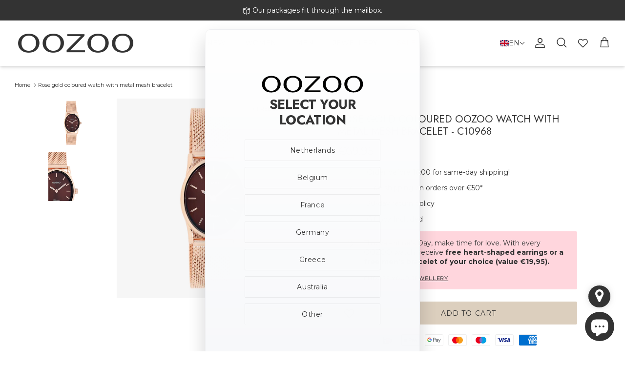

--- FILE ---
content_type: text/html; charset=utf-8
request_url: https://www.oozoo.com/products/c10968
body_size: 66136
content:
<!doctype html><html lang="en" dir="ltr">
  <head>
    <title>
      
      OOZOO Vintage Classics C10968 rose coloured watch &amp; strap
      
      
    </title>

    <meta charset="utf-8" />
<meta name="viewport" content="width=device-width,initial-scale=1.0" />
<meta http-equiv="X-UA-Compatible" content="IE=edge">

<link rel="preconnect" href="https://cdn.shopify.com" crossorigin>
<link rel="preconnect" href="https://fonts.shopify.com" crossorigin>
<link rel="preconnect" href="https://monorail-edge.shopifysvc.com">
<link href="//www.oozoo.com/cdn/shop/t/25/assets/vendor.min.js?v=11589511144441591071730992622" as="script" rel="preload">
<link href="//www.oozoo.com/cdn/shop/t/25/assets/theme.js?v=112231079530676167481764853325" as="script" rel="preload">
<link rel="canonical" href="https://www.oozoo.com/products/c10968" /><link rel="icon" href="//www.oozoo.com/cdn/shop/files/beeldmerk_transparant.png?crop=center&height=48&v=1656318053&width=48" type="image/png"><meta name="description" content="Shop your rose coloured watch from Vintage Classics directly at OOZOO! C10968 28x22.5mm rose coloured metal mesh bracelet ✓shipped today ✓fast delivery ✓excellent service">
<style>
      @font-face {
  font-family: Montserrat;
  font-weight: 400;
  font-style: normal;
  font-display: fallback;
  src: url("//www.oozoo.com/cdn/fonts/montserrat/montserrat_n4.81949fa0ac9fd2021e16436151e8eaa539321637.woff2") format("woff2"),
       url("//www.oozoo.com/cdn/fonts/montserrat/montserrat_n4.a6c632ca7b62da89c3594789ba828388aac693fe.woff") format("woff");
}

      @font-face {
  font-family: Montserrat;
  font-weight: 700;
  font-style: normal;
  font-display: fallback;
  src: url("//www.oozoo.com/cdn/fonts/montserrat/montserrat_n7.3c434e22befd5c18a6b4afadb1e3d77c128c7939.woff2") format("woff2"),
       url("//www.oozoo.com/cdn/fonts/montserrat/montserrat_n7.5d9fa6e2cae713c8fb539a9876489d86207fe957.woff") format("woff");
}

      @font-face {
  font-family: Montserrat;
  font-weight: 500;
  font-style: normal;
  font-display: fallback;
  src: url("//www.oozoo.com/cdn/fonts/montserrat/montserrat_n5.07ef3781d9c78c8b93c98419da7ad4fbeebb6635.woff2") format("woff2"),
       url("//www.oozoo.com/cdn/fonts/montserrat/montserrat_n5.adf9b4bd8b0e4f55a0b203cdd84512667e0d5e4d.woff") format("woff");
}

      @font-face {
  font-family: Montserrat;
  font-weight: 400;
  font-style: italic;
  font-display: fallback;
  src: url("//www.oozoo.com/cdn/fonts/montserrat/montserrat_i4.5a4ea298b4789e064f62a29aafc18d41f09ae59b.woff2") format("woff2"),
       url("//www.oozoo.com/cdn/fonts/montserrat/montserrat_i4.072b5869c5e0ed5b9d2021e4c2af132e16681ad2.woff") format("woff");
}

      @font-face {
  font-family: Montserrat;
  font-weight: 700;
  font-style: italic;
  font-display: fallback;
  src: url("//www.oozoo.com/cdn/fonts/montserrat/montserrat_i7.a0d4a463df4f146567d871890ffb3c80408e7732.woff2") format("woff2"),
       url("//www.oozoo.com/cdn/fonts/montserrat/montserrat_i7.f6ec9f2a0681acc6f8152c40921d2a4d2e1a2c78.woff") format("woff");
}

      @font-face {
  font-family: Jost;
  font-weight: 400;
  font-style: normal;
  font-display: fallback;
  src: url("//www.oozoo.com/cdn/fonts/jost/jost_n4.d47a1b6347ce4a4c9f437608011273009d91f2b7.woff2") format("woff2"),
       url("//www.oozoo.com/cdn/fonts/jost/jost_n4.791c46290e672b3f85c3d1c651ef2efa3819eadd.woff") format("woff");
}

      @font-face {
  font-family: Montserrat;
  font-weight: 400;
  font-style: normal;
  font-display: fallback;
  src: url("//www.oozoo.com/cdn/fonts/montserrat/montserrat_n4.81949fa0ac9fd2021e16436151e8eaa539321637.woff2") format("woff2"),
       url("//www.oozoo.com/cdn/fonts/montserrat/montserrat_n4.a6c632ca7b62da89c3594789ba828388aac693fe.woff") format("woff");
}

      @font-face {
  font-family: Montserrat;
  font-weight: 400;
  font-style: normal;
  font-display: fallback;
  src: url("//www.oozoo.com/cdn/fonts/montserrat/montserrat_n4.81949fa0ac9fd2021e16436151e8eaa539321637.woff2") format("woff2"),
       url("//www.oozoo.com/cdn/fonts/montserrat/montserrat_n4.a6c632ca7b62da89c3594789ba828388aac693fe.woff") format("woff");
}

      @font-face {
  font-family: Montserrat;
  font-weight: 600;
  font-style: normal;
  font-display: fallback;
  src: url("//www.oozoo.com/cdn/fonts/montserrat/montserrat_n6.1326b3e84230700ef15b3a29fb520639977513e0.woff2") format("woff2"),
       url("//www.oozoo.com/cdn/fonts/montserrat/montserrat_n6.652f051080eb14192330daceed8cd53dfdc5ead9.woff") format("woff");
}

    </style>

    <meta property="og:site_name" content="OOZOO">
<meta property="og:url" content="https://www.oozoo.com/products/c10968">
<meta property="og:title" content="OOZOO Vintage Classics C10968 rose coloured watch &amp; strap">
<meta property="og:type" content="product">
<meta property="og:description" content="Shop your rose coloured watch from Vintage Classics directly at OOZOO! C10968 28x22.5mm rose coloured metal mesh bracelet ✓shipped today ✓fast delivery ✓excellent service"><meta property="og:image" content="http://www.oozoo.com/cdn/shop/files/C10968-1_1200x1200.png?v=1714732303">
  <meta property="og:image:secure_url" content="https://www.oozoo.com/cdn/shop/files/C10968-1_1200x1200.png?v=1714732303">
  <meta property="og:image:width" content="1080">
  <meta property="og:image:height" content="1080"><meta property="og:price:amount" content="69.95">
  <meta property="og:price:currency" content="EUR"><meta name="twitter:card" content="summary_large_image">
<meta name="twitter:title" content="OOZOO Vintage Classics C10968 rose coloured watch &amp; strap">
<meta name="twitter:description" content="Shop your rose coloured watch from Vintage Classics directly at OOZOO! C10968 28x22.5mm rose coloured metal mesh bracelet ✓shipped today ✓fast delivery ✓excellent service">


    <link href="//www.oozoo.com/cdn/shop/t/25/assets/styles.css?v=179821329594612505101764853814" rel="stylesheet" type="text/css" media="all" />
<link rel="stylesheet" href="//www.oozoo.com/cdn/shop/t/25/assets/swatches.css?v=62035029491057774991730992636" media="print" onload="this.media='all'">
      <noscript><link rel="stylesheet" href="//www.oozoo.com/cdn/shop/t/25/assets/swatches.css?v=62035029491057774991730992636"></noscript><script>
      window.theme = window.theme || {};
      theme.money_format_with_product_code_preference = "\u003cspan class='money'\u003e€{{amount}}\u003c\/span\u003e";
      theme.money_format_with_cart_code_preference = "\u003cspan class='money'\u003e€{{amount}}\u003c\/span\u003e";
      theme.money_format = "\u003cspan class='money'\u003e€{{amount}}\u003c\/span\u003e";
      theme.strings = {
        previous: "Previous",
        next: "Next",
        addressError: "Error looking up that address",
        addressNoResults: "No results for that address",
        addressQueryLimit: "You have exceeded the Google API usage limit. Consider upgrading to a \u003ca href=\"https:\/\/developers.google.com\/maps\/premium\/usage-limits\"\u003ePremium Plan\u003c\/a\u003e.",
        authError: "There was a problem authenticating your Google Maps API Key.",
        icon_labels_left: "Left",
        icon_labels_right: "Right",
        icon_labels_down: "Down",
        icon_labels_close: "Close",
        icon_labels_plus: "Plus",
        imageSlider: "Image slider",
        cart_terms_confirmation: "You must agree to the terms and conditions before continuing.",
        cart_general_quantity_too_high: "You can only have [QUANTITY] in your cart",
        products_listing_from: "From",
        layout_live_search_see_all: "See all results",
        products_product_add_to_cart: "Add to Cart",
        products_variant_no_stock: "Sold out",
        products_variant_non_existent: "Unavailable",
        products_product_pick_a: "Pick a",
        general_navigation_menu_toggle_aria_label: "Toggle menu",
        general_accessibility_labels_close: "Close",
        products_product_added_to_cart: "Added to cart",
        general_quick_search_pages: "Pages",
        general_quick_search_no_results: "Sorry, we couldn\u0026#39;t find any results",
        collections_general_see_all_subcollections: "See all..."
      };
      theme.routes = {
        cart_url: '/cart',
        cart_add_url: '/cart/add.js',
        cart_update_url: '/cart/update.js',
        predictive_search_url: '/search/suggest'
      };
      theme.settings = {
        cart_type: "drawer",
        after_add_to_cart: "notification",
        quickbuy_style: "button",
        avoid_orphans: true
      };
      document.documentElement.classList.add('js');
    </script>

    <script src="//www.oozoo.com/cdn/shop/t/25/assets/vendor.min.js?v=11589511144441591071730992622" defer="defer"></script>
    <script src="//www.oozoo.com/cdn/shop/t/25/assets/theme.js?v=112231079530676167481764853325" defer="defer"></script>
    <script src="//www.oozoo.com/cdn/shop/t/25/assets/wishlist-counter.js?v=109216028360298574331746006696" defer="defer"></script>

    <!-- TrustBox script -->
    <script type="text/javascript" src="//widget.trustpilot.com/bootstrap/v5/tp.widget.bootstrap.min.js" async></script>
    <!-- End TrustBox script -->

    <script>window.performance && window.performance.mark && window.performance.mark('shopify.content_for_header.start');</script><meta name="google-site-verification" content="pkm2BOw9E3ub6TqulrwkfgexnqgmGFQ4pP1ZMujc70E">
<meta id="shopify-digital-wallet" name="shopify-digital-wallet" content="/53806858394/digital_wallets/dialog">
<meta name="shopify-checkout-api-token" content="a75d60a3836a8fdf8d8306b2c3dd9692">
<link rel="alternate" hreflang="x-default" href="https://www.oozoo.com/products/c10968">
<link rel="alternate" hreflang="en" href="https://www.oozoo.com/products/c10968">
<link rel="alternate" hreflang="es" href="https://www.oozoo.com/es/products/c10968">
<link rel="alternate" hreflang="it" href="https://www.oozoo.com/it/products/c10968">
<link rel="alternate" hreflang="fr" href="https://www.oozoo.com/fr/products/c10968">
<link rel="alternate" hreflang="nl" href="https://www.oozoo.com/nl/products/c10968">
<link rel="alternate" type="application/json+oembed" href="https://www.oozoo.com/products/c10968.oembed">
<script async="async" src="/checkouts/internal/preloads.js?locale=en-NL"></script>
<link rel="preconnect" href="https://shop.app" crossorigin="anonymous">
<script async="async" src="https://shop.app/checkouts/internal/preloads.js?locale=en-NL&shop_id=53806858394" crossorigin="anonymous"></script>
<script id="apple-pay-shop-capabilities" type="application/json">{"shopId":53806858394,"countryCode":"NL","currencyCode":"EUR","merchantCapabilities":["supports3DS"],"merchantId":"gid:\/\/shopify\/Shop\/53806858394","merchantName":"OOZOO","requiredBillingContactFields":["postalAddress","email","phone"],"requiredShippingContactFields":["postalAddress","email","phone"],"shippingType":"shipping","supportedNetworks":["visa","maestro","masterCard","amex"],"total":{"type":"pending","label":"OOZOO","amount":"1.00"},"shopifyPaymentsEnabled":true,"supportsSubscriptions":true}</script>
<script id="shopify-features" type="application/json">{"accessToken":"a75d60a3836a8fdf8d8306b2c3dd9692","betas":["rich-media-storefront-analytics"],"domain":"www.oozoo.com","predictiveSearch":true,"shopId":53806858394,"locale":"en"}</script>
<script>var Shopify = Shopify || {};
Shopify.shop = "oozoo-timepieces-b2c.myshopify.com";
Shopify.locale = "en";
Shopify.currency = {"active":"EUR","rate":"1.0"};
Shopify.country = "NL";
Shopify.theme = {"name":"Live-Theme-B2C\/Live","id":174450409815,"schema_name":"Symmetry","schema_version":"6.0.0","theme_store_id":null,"role":"main"};
Shopify.theme.handle = "null";
Shopify.theme.style = {"id":null,"handle":null};
Shopify.cdnHost = "www.oozoo.com/cdn";
Shopify.routes = Shopify.routes || {};
Shopify.routes.root = "/";</script>
<script type="module">!function(o){(o.Shopify=o.Shopify||{}).modules=!0}(window);</script>
<script>!function(o){function n(){var o=[];function n(){o.push(Array.prototype.slice.apply(arguments))}return n.q=o,n}var t=o.Shopify=o.Shopify||{};t.loadFeatures=n(),t.autoloadFeatures=n()}(window);</script>
<script>
  window.ShopifyPay = window.ShopifyPay || {};
  window.ShopifyPay.apiHost = "shop.app\/pay";
  window.ShopifyPay.redirectState = null;
</script>
<script id="shop-js-analytics" type="application/json">{"pageType":"product"}</script>
<script defer="defer" async type="module" src="//www.oozoo.com/cdn/shopifycloud/shop-js/modules/v2/client.init-shop-cart-sync_BT-GjEfc.en.esm.js"></script>
<script defer="defer" async type="module" src="//www.oozoo.com/cdn/shopifycloud/shop-js/modules/v2/chunk.common_D58fp_Oc.esm.js"></script>
<script defer="defer" async type="module" src="//www.oozoo.com/cdn/shopifycloud/shop-js/modules/v2/chunk.modal_xMitdFEc.esm.js"></script>
<script type="module">
  await import("//www.oozoo.com/cdn/shopifycloud/shop-js/modules/v2/client.init-shop-cart-sync_BT-GjEfc.en.esm.js");
await import("//www.oozoo.com/cdn/shopifycloud/shop-js/modules/v2/chunk.common_D58fp_Oc.esm.js");
await import("//www.oozoo.com/cdn/shopifycloud/shop-js/modules/v2/chunk.modal_xMitdFEc.esm.js");

  window.Shopify.SignInWithShop?.initShopCartSync?.({"fedCMEnabled":true,"windoidEnabled":true});

</script>
<script>
  window.Shopify = window.Shopify || {};
  if (!window.Shopify.featureAssets) window.Shopify.featureAssets = {};
  window.Shopify.featureAssets['shop-js'] = {"shop-cart-sync":["modules/v2/client.shop-cart-sync_DZOKe7Ll.en.esm.js","modules/v2/chunk.common_D58fp_Oc.esm.js","modules/v2/chunk.modal_xMitdFEc.esm.js"],"init-fed-cm":["modules/v2/client.init-fed-cm_B6oLuCjv.en.esm.js","modules/v2/chunk.common_D58fp_Oc.esm.js","modules/v2/chunk.modal_xMitdFEc.esm.js"],"shop-cash-offers":["modules/v2/client.shop-cash-offers_D2sdYoxE.en.esm.js","modules/v2/chunk.common_D58fp_Oc.esm.js","modules/v2/chunk.modal_xMitdFEc.esm.js"],"shop-login-button":["modules/v2/client.shop-login-button_QeVjl5Y3.en.esm.js","modules/v2/chunk.common_D58fp_Oc.esm.js","modules/v2/chunk.modal_xMitdFEc.esm.js"],"pay-button":["modules/v2/client.pay-button_DXTOsIq6.en.esm.js","modules/v2/chunk.common_D58fp_Oc.esm.js","modules/v2/chunk.modal_xMitdFEc.esm.js"],"shop-button":["modules/v2/client.shop-button_DQZHx9pm.en.esm.js","modules/v2/chunk.common_D58fp_Oc.esm.js","modules/v2/chunk.modal_xMitdFEc.esm.js"],"avatar":["modules/v2/client.avatar_BTnouDA3.en.esm.js"],"init-windoid":["modules/v2/client.init-windoid_CR1B-cfM.en.esm.js","modules/v2/chunk.common_D58fp_Oc.esm.js","modules/v2/chunk.modal_xMitdFEc.esm.js"],"init-shop-for-new-customer-accounts":["modules/v2/client.init-shop-for-new-customer-accounts_C_vY_xzh.en.esm.js","modules/v2/client.shop-login-button_QeVjl5Y3.en.esm.js","modules/v2/chunk.common_D58fp_Oc.esm.js","modules/v2/chunk.modal_xMitdFEc.esm.js"],"init-shop-email-lookup-coordinator":["modules/v2/client.init-shop-email-lookup-coordinator_BI7n9ZSv.en.esm.js","modules/v2/chunk.common_D58fp_Oc.esm.js","modules/v2/chunk.modal_xMitdFEc.esm.js"],"init-shop-cart-sync":["modules/v2/client.init-shop-cart-sync_BT-GjEfc.en.esm.js","modules/v2/chunk.common_D58fp_Oc.esm.js","modules/v2/chunk.modal_xMitdFEc.esm.js"],"shop-toast-manager":["modules/v2/client.shop-toast-manager_DiYdP3xc.en.esm.js","modules/v2/chunk.common_D58fp_Oc.esm.js","modules/v2/chunk.modal_xMitdFEc.esm.js"],"init-customer-accounts":["modules/v2/client.init-customer-accounts_D9ZNqS-Q.en.esm.js","modules/v2/client.shop-login-button_QeVjl5Y3.en.esm.js","modules/v2/chunk.common_D58fp_Oc.esm.js","modules/v2/chunk.modal_xMitdFEc.esm.js"],"init-customer-accounts-sign-up":["modules/v2/client.init-customer-accounts-sign-up_iGw4briv.en.esm.js","modules/v2/client.shop-login-button_QeVjl5Y3.en.esm.js","modules/v2/chunk.common_D58fp_Oc.esm.js","modules/v2/chunk.modal_xMitdFEc.esm.js"],"shop-follow-button":["modules/v2/client.shop-follow-button_CqMgW2wH.en.esm.js","modules/v2/chunk.common_D58fp_Oc.esm.js","modules/v2/chunk.modal_xMitdFEc.esm.js"],"checkout-modal":["modules/v2/client.checkout-modal_xHeaAweL.en.esm.js","modules/v2/chunk.common_D58fp_Oc.esm.js","modules/v2/chunk.modal_xMitdFEc.esm.js"],"shop-login":["modules/v2/client.shop-login_D91U-Q7h.en.esm.js","modules/v2/chunk.common_D58fp_Oc.esm.js","modules/v2/chunk.modal_xMitdFEc.esm.js"],"lead-capture":["modules/v2/client.lead-capture_BJmE1dJe.en.esm.js","modules/v2/chunk.common_D58fp_Oc.esm.js","modules/v2/chunk.modal_xMitdFEc.esm.js"],"payment-terms":["modules/v2/client.payment-terms_Ci9AEqFq.en.esm.js","modules/v2/chunk.common_D58fp_Oc.esm.js","modules/v2/chunk.modal_xMitdFEc.esm.js"]};
</script>
<script>(function() {
  var isLoaded = false;
  function asyncLoad() {
    if (isLoaded) return;
    isLoaded = true;
    var urls = ["https:\/\/ecommplugins-scripts.trustpilot.com\/v2.1\/js\/header.min.js?settings=eyJrZXkiOiI5QVZGMG5nV3ROSVE4R2QzIiwicyI6InNrdSJ9\u0026v=2.5\u0026shop=oozoo-timepieces-b2c.myshopify.com","https:\/\/ecommplugins-trustboxsettings.trustpilot.com\/oozoo-timepieces-b2c.myshopify.com.js?settings=1746525858162\u0026shop=oozoo-timepieces-b2c.myshopify.com","https:\/\/dashboard.mailerlite.com\/shopify\/12673\/887427?shop=oozoo-timepieces-b2c.myshopify.com","https:\/\/widget.trustpilot.com\/bootstrap\/v5\/tp.widget.sync.bootstrap.min.js?shop=oozoo-timepieces-b2c.myshopify.com","https:\/\/ecommplugins-scripts.trustpilot.com\/v2.1\/js\/success.min.js?settings=eyJrZXkiOiI5QVZGMG5nV3ROSVE4R2QzIiwicyI6InNrdSIsInQiOlsib3JkZXJzL2Z1bGZpbGxlZCJdLCJ2IjoiIiwiYSI6IiJ9\u0026shop=oozoo-timepieces-b2c.myshopify.com"];
    for (var i = 0; i < urls.length; i++) {
      var s = document.createElement('script');
      s.type = 'text/javascript';
      s.async = true;
      s.src = urls[i];
      var x = document.getElementsByTagName('script')[0];
      x.parentNode.insertBefore(s, x);
    }
  };
  if(window.attachEvent) {
    window.attachEvent('onload', asyncLoad);
  } else {
    window.addEventListener('load', asyncLoad, false);
  }
})();</script>
<script id="__st">var __st={"a":53806858394,"offset":3600,"reqid":"04f294a7-f4c7-4dee-b841-44f1ca75f1de-1769281415","pageurl":"www.oozoo.com\/products\/c10968","u":"b5e3ce1bdc4f","p":"product","rtyp":"product","rid":7833954517204};</script>
<script>window.ShopifyPaypalV4VisibilityTracking = true;</script>
<script id="captcha-bootstrap">!function(){'use strict';const t='contact',e='account',n='new_comment',o=[[t,t],['blogs',n],['comments',n],[t,'customer']],c=[[e,'customer_login'],[e,'guest_login'],[e,'recover_customer_password'],[e,'create_customer']],r=t=>t.map((([t,e])=>`form[action*='/${t}']:not([data-nocaptcha='true']) input[name='form_type'][value='${e}']`)).join(','),a=t=>()=>t?[...document.querySelectorAll(t)].map((t=>t.form)):[];function s(){const t=[...o],e=r(t);return a(e)}const i='password',u='form_key',d=['recaptcha-v3-token','g-recaptcha-response','h-captcha-response',i],f=()=>{try{return window.sessionStorage}catch{return}},m='__shopify_v',_=t=>t.elements[u];function p(t,e,n=!1){try{const o=window.sessionStorage,c=JSON.parse(o.getItem(e)),{data:r}=function(t){const{data:e,action:n}=t;return t[m]||n?{data:e,action:n}:{data:t,action:n}}(c);for(const[e,n]of Object.entries(r))t.elements[e]&&(t.elements[e].value=n);n&&o.removeItem(e)}catch(o){console.error('form repopulation failed',{error:o})}}const l='form_type',E='cptcha';function T(t){t.dataset[E]=!0}const w=window,h=w.document,L='Shopify',v='ce_forms',y='captcha';let A=!1;((t,e)=>{const n=(g='f06e6c50-85a8-45c8-87d0-21a2b65856fe',I='https://cdn.shopify.com/shopifycloud/storefront-forms-hcaptcha/ce_storefront_forms_captcha_hcaptcha.v1.5.2.iife.js',D={infoText:'Protected by hCaptcha',privacyText:'Privacy',termsText:'Terms'},(t,e,n)=>{const o=w[L][v],c=o.bindForm;if(c)return c(t,g,e,D).then(n);var r;o.q.push([[t,g,e,D],n]),r=I,A||(h.body.append(Object.assign(h.createElement('script'),{id:'captcha-provider',async:!0,src:r})),A=!0)});var g,I,D;w[L]=w[L]||{},w[L][v]=w[L][v]||{},w[L][v].q=[],w[L][y]=w[L][y]||{},w[L][y].protect=function(t,e){n(t,void 0,e),T(t)},Object.freeze(w[L][y]),function(t,e,n,w,h,L){const[v,y,A,g]=function(t,e,n){const i=e?o:[],u=t?c:[],d=[...i,...u],f=r(d),m=r(i),_=r(d.filter((([t,e])=>n.includes(e))));return[a(f),a(m),a(_),s()]}(w,h,L),I=t=>{const e=t.target;return e instanceof HTMLFormElement?e:e&&e.form},D=t=>v().includes(t);t.addEventListener('submit',(t=>{const e=I(t);if(!e)return;const n=D(e)&&!e.dataset.hcaptchaBound&&!e.dataset.recaptchaBound,o=_(e),c=g().includes(e)&&(!o||!o.value);(n||c)&&t.preventDefault(),c&&!n&&(function(t){try{if(!f())return;!function(t){const e=f();if(!e)return;const n=_(t);if(!n)return;const o=n.value;o&&e.removeItem(o)}(t);const e=Array.from(Array(32),(()=>Math.random().toString(36)[2])).join('');!function(t,e){_(t)||t.append(Object.assign(document.createElement('input'),{type:'hidden',name:u})),t.elements[u].value=e}(t,e),function(t,e){const n=f();if(!n)return;const o=[...t.querySelectorAll(`input[type='${i}']`)].map((({name:t})=>t)),c=[...d,...o],r={};for(const[a,s]of new FormData(t).entries())c.includes(a)||(r[a]=s);n.setItem(e,JSON.stringify({[m]:1,action:t.action,data:r}))}(t,e)}catch(e){console.error('failed to persist form',e)}}(e),e.submit())}));const S=(t,e)=>{t&&!t.dataset[E]&&(n(t,e.some((e=>e===t))),T(t))};for(const o of['focusin','change'])t.addEventListener(o,(t=>{const e=I(t);D(e)&&S(e,y())}));const B=e.get('form_key'),M=e.get(l),P=B&&M;t.addEventListener('DOMContentLoaded',(()=>{const t=y();if(P)for(const e of t)e.elements[l].value===M&&p(e,B);[...new Set([...A(),...v().filter((t=>'true'===t.dataset.shopifyCaptcha))])].forEach((e=>S(e,t)))}))}(h,new URLSearchParams(w.location.search),n,t,e,['guest_login'])})(!0,!0)}();</script>
<script integrity="sha256-4kQ18oKyAcykRKYeNunJcIwy7WH5gtpwJnB7kiuLZ1E=" data-source-attribution="shopify.loadfeatures" defer="defer" src="//www.oozoo.com/cdn/shopifycloud/storefront/assets/storefront/load_feature-a0a9edcb.js" crossorigin="anonymous"></script>
<script crossorigin="anonymous" defer="defer" src="//www.oozoo.com/cdn/shopifycloud/storefront/assets/shopify_pay/storefront-65b4c6d7.js?v=20250812"></script>
<script data-source-attribution="shopify.dynamic_checkout.dynamic.init">var Shopify=Shopify||{};Shopify.PaymentButton=Shopify.PaymentButton||{isStorefrontPortableWallets:!0,init:function(){window.Shopify.PaymentButton.init=function(){};var t=document.createElement("script");t.src="https://www.oozoo.com/cdn/shopifycloud/portable-wallets/latest/portable-wallets.en.js",t.type="module",document.head.appendChild(t)}};
</script>
<script data-source-attribution="shopify.dynamic_checkout.buyer_consent">
  function portableWalletsHideBuyerConsent(e){var t=document.getElementById("shopify-buyer-consent"),n=document.getElementById("shopify-subscription-policy-button");t&&n&&(t.classList.add("hidden"),t.setAttribute("aria-hidden","true"),n.removeEventListener("click",e))}function portableWalletsShowBuyerConsent(e){var t=document.getElementById("shopify-buyer-consent"),n=document.getElementById("shopify-subscription-policy-button");t&&n&&(t.classList.remove("hidden"),t.removeAttribute("aria-hidden"),n.addEventListener("click",e))}window.Shopify?.PaymentButton&&(window.Shopify.PaymentButton.hideBuyerConsent=portableWalletsHideBuyerConsent,window.Shopify.PaymentButton.showBuyerConsent=portableWalletsShowBuyerConsent);
</script>
<script data-source-attribution="shopify.dynamic_checkout.cart.bootstrap">document.addEventListener("DOMContentLoaded",(function(){function t(){return document.querySelector("shopify-accelerated-checkout-cart, shopify-accelerated-checkout")}if(t())Shopify.PaymentButton.init();else{new MutationObserver((function(e,n){t()&&(Shopify.PaymentButton.init(),n.disconnect())})).observe(document.body,{childList:!0,subtree:!0})}}));
</script>
<script id='scb4127' type='text/javascript' async='' src='https://www.oozoo.com/cdn/shopifycloud/privacy-banner/storefront-banner.js'></script><link id="shopify-accelerated-checkout-styles" rel="stylesheet" media="screen" href="https://www.oozoo.com/cdn/shopifycloud/portable-wallets/latest/accelerated-checkout-backwards-compat.css" crossorigin="anonymous">
<style id="shopify-accelerated-checkout-cart">
        #shopify-buyer-consent {
  margin-top: 1em;
  display: inline-block;
  width: 100%;
}

#shopify-buyer-consent.hidden {
  display: none;
}

#shopify-subscription-policy-button {
  background: none;
  border: none;
  padding: 0;
  text-decoration: underline;
  font-size: inherit;
  cursor: pointer;
}

#shopify-subscription-policy-button::before {
  box-shadow: none;
}

      </style>
<script id="sections-script" data-sections="product-recommendations" defer="defer" src="//www.oozoo.com/cdn/shop/t/25/compiled_assets/scripts.js?v=16436"></script>
<script>window.performance && window.performance.mark && window.performance.mark('shopify.content_for_header.end');</script>
  <!-- BEGIN app block: shopify://apps/progus-store-locator/blocks/app-embed/d7896016-8cc9-45e0-860e-ba85ba3d5be4 -->

<script
  async
  type="text/javascript"
  src="https://sl-widget.proguscommerce.com/index.js?icon=map-marker&iconColor=%23ffffff&showTitle=0&backgroundColor=%23333333&textColor=%23ffffff&position=2&size=2&shape=1&text=d:Dealer+Locations"
></script>


<!-- END app block --><!-- BEGIN app block: shopify://apps/instafeed/blocks/head-block/c447db20-095d-4a10-9725-b5977662c9d5 --><link rel="preconnect" href="https://cdn.nfcube.com/">
<link rel="preconnect" href="https://scontent.cdninstagram.com/">


  <script>
    document.addEventListener('DOMContentLoaded', function () {
      let instafeedScript = document.createElement('script');

      
        instafeedScript.src = 'https://cdn.nfcube.com/instafeed-b0843aa9717ec602b26f4869f0ac5aef.js';
      

      document.body.appendChild(instafeedScript);
    });
  </script>





<!-- END app block --><!-- BEGIN app block: shopify://apps/t-lab-ai-language-translate/blocks/custom_translations/b5b83690-efd4-434d-8c6a-a5cef4019faf --><!-- BEGIN app snippet: custom_translation_scripts --><script>
(()=>{var o=/\([0-9]+?\)$/,M=/\r?\n|\r|\t|\xa0|\u200B|\u200E|&nbsp;| /g,v=/<\/?[a-z][\s\S]*>/i,t=/^(https?:\/\/|\/\/)[^\s/$.?#].[^\s]*$/i,k=/\{\{\s*([a-zA-Z_]\w*)\s*\}\}/g,p=/\{\{\s*([a-zA-Z_]\w*)\s*\}\}/,r=/^(https:)?\/\/cdn\.shopify\.com\/(.+)\.(png|jpe?g|gif|webp|svgz?|bmp|tiff?|ico|avif)/i,e=/^(https:)?\/\/cdn\.shopify\.com/i,a=/\b(?:https?|ftp)?:?\/\/?[^\s\/]+\/[^\s]+\.(?:png|jpe?g|gif|webp|svgz?|bmp|tiff?|ico|avif)\b/i,I=/url\(['"]?(.*?)['"]?\)/,m="__label:",i=document.createElement("textarea"),u={t:["src","data-src","data-source","data-href","data-zoom","data-master","data-bg","base-src"],i:["srcset","data-srcset"],o:["href","data-href"],u:["href","data-href","data-src","data-zoom"]},g=new Set(["img","picture","button","p","a","input"]),h=16.67,s=function(n){return n.nodeType===Node.ELEMENT_NODE},c=function(n){return n.nodeType===Node.TEXT_NODE};function w(n){return r.test(n.trim())||a.test(n.trim())}function b(n){return(n=>(n=n.trim(),t.test(n)))(n)||e.test(n.trim())}var l=function(n){return!n||0===n.trim().length};function j(n){return i.innerHTML=n,i.value}function T(n){return A(j(n))}function A(n){return n.trim().replace(o,"").replace(M,"").trim()}var _=1e3;function D(n){n=n.trim().replace(M,"").replace(/&amp;/g,"&").replace(/&gt;/g,">").replace(/&lt;/g,"<").trim();return n.length>_?N(n):n}function E(n){return n.trim().toLowerCase().replace(/^https:/i,"")}function N(n){for(var t=5381,r=0;r<n.length;r++)t=(t<<5)+t^n.charCodeAt(r);return(t>>>0).toString(36)}function f(n){for(var t=document.createElement("template"),r=(t.innerHTML=n,["SCRIPT","IFRAME","OBJECT","EMBED","LINK","META"]),e=/^(on\w+|srcdoc|style)$/i,a=document.createTreeWalker(t.content,NodeFilter.SHOW_ELEMENT),i=a.nextNode();i;i=a.nextNode()){var o=i;if(r.includes(o.nodeName))o.remove();else for(var u=o.attributes.length-1;0<=u;--u)e.test(o.attributes[u].name)&&o.removeAttribute(o.attributes[u].name)}return t.innerHTML}function d(n,t,r){void 0===r&&(r=20);for(var e=n,a=0;e&&e.parentElement&&a<r;){for(var i=e.parentElement,o=0,u=t;o<u.length;o++)for(var s=u[o],c=0,l=s.l;c<l.length;c++){var f=l[c];switch(f.type){case"class":for(var d=0,v=i.classList;d<v.length;d++){var p=v[d];if(f.value.test(p))return s.label}break;case"id":if(i.id&&f.value.test(i.id))return s.label;break;case"attribute":if(i.hasAttribute(f.name)){if(!f.value)return s.label;var m=i.getAttribute(f.name);if(m&&f.value.test(m))return s.label}}}e=i,a++}return"unknown"}function y(n,t){var r,e,a;"function"==typeof window.fetch&&"AbortController"in window?(r=new AbortController,e=setTimeout(function(){return r.abort()},3e3),fetch(n,{credentials:"same-origin",signal:r.signal}).then(function(n){return clearTimeout(e),n.ok?n.json():Promise.reject(n)}).then(t).catch(console.error)):((a=new XMLHttpRequest).onreadystatechange=function(){4===a.readyState&&200===a.status&&t(JSON.parse(a.responseText))},a.open("GET",n,!0),a.timeout=3e3,a.send())}function O(){var l=/([^\s]+)\.(png|jpe?g|gif|webp|svgz?|bmp|tiff?|ico|avif)$/i,f=/_(\{width\}x*|\{width\}x\{height\}|\d{3,4}x\d{3,4}|\d{3,4}x|x\d{3,4}|pinco|icon|thumb|small|compact|medium|large|grande|original|master)(_crop_\w+)*(@[2-3]x)*(.progressive)*$/i,d=/^(https?|ftp|file):\/\//i;function r(n){var t,r="".concat(n.path).concat(n.v).concat(null!=(r=n.size)?r:"",".").concat(n.p);return n.m&&(r="".concat(n.path).concat(n.m,"/").concat(n.v).concat(null!=(t=n.size)?t:"",".").concat(n.p)),n.host&&(r="".concat(null!=(t=n.protocol)?t:"","//").concat(n.host).concat(r)),n.g&&(r+=n.g),r}return{h:function(n){var t=!0,r=(d.test(n)||n.startsWith("//")||(t=!1,n="https://example.com"+n),t);n.startsWith("//")&&(r=!1,n="https:"+n);try{new URL(n)}catch(n){return null}var e,a,i,o,u,s,n=new URL(n),c=n.pathname.split("/").filter(function(n){return n});return c.length<1||(a=c.pop(),e=null!=(e=c.pop())?e:null,null===(a=a.match(l)))?null:(s=a[1],a=a[2],i=s.match(f),o=s,(u=null)!==i&&(o=s.substring(0,i.index),u=i[0]),s=0<c.length?"/"+c.join("/")+"/":"/",{protocol:r?n.protocol:null,host:t?n.host:null,path:s,g:n.search,m:e,v:o,size:u,p:a,version:n.searchParams.get("v"),width:n.searchParams.get("width")})},T:r,S:function(n){return(n.m?"/".concat(n.m,"/"):"/").concat(n.v,".").concat(n.p)},M:function(n){return(n.m?"/".concat(n.m,"/"):"/").concat(n.v,".").concat(n.p,"?v=").concat(n.version||"0")},k:function(n,t){return r({protocol:t.protocol,host:t.host,path:t.path,g:t.g,m:t.m,v:t.v,size:n.size,p:t.p,version:t.version,width:t.width})}}}var x,S,C={},H={};function q(p,n){var m=new Map,g=new Map,i=new Map,r=new Map,e=new Map,a=new Map,o=new Map,u=function(n){return n.toLowerCase().replace(/[\s\W_]+/g,"")},s=new Set(n.A.map(u)),c=0,l=!1,f=!1,d=O();function v(n,t,r){s.has(u(n))||n&&t&&(r.set(n,t),l=!0)}function t(n,t){if(n&&n.trim()&&0!==m.size){var r=A(n),e=H[r];if(e&&(p.log("dictionary",'Overlapping text: "'.concat(n,'" related to html: "').concat(e,'"')),t)&&(n=>{if(n)for(var t=h(n.outerHTML),r=t._,e=(t.I||(r=0),n.parentElement),a=0;e&&a<5;){var i=h(e.outerHTML),o=i.I,i=i._;if(o){if(p.log("dictionary","Ancestor depth ".concat(a,": overlap score=").concat(i.toFixed(3),", base=").concat(r.toFixed(3))),r<i)return 1;if(i<r&&0<r)return}e=e.parentElement,a++}})(t))p.log("dictionary",'Skipping text translation for "'.concat(n,'" because an ancestor HTML translation exists'));else{e=m.get(r);if(e)return e;var a=n;if(a&&a.trim()&&0!==g.size){for(var i,o,u,s=g.entries(),c=s.next();!c.done;){var l=c.value[0],f=c.value[1],d=a.trim().match(l);if(d&&1<d.length){i=l,o=f,u=d;break}c=s.next()}if(i&&o&&u){var v=u.slice(1),t=o.match(k);if(t&&t.length===v.length)return t.reduce(function(n,t,r){return n.replace(t,v[r])},o)}}}}return null}function h(n){var r,e,a;return!n||!n.trim()||0===i.size?{I:null,_:0}:(r=D(n),a=0,(e=null)!=(n=i.get(r))?{I:n,_:1}:(i.forEach(function(n,t){-1!==t.indexOf(r)&&(t=r.length/t.length,a<t)&&(a=t,e=n)}),{I:e,_:a}))}function w(n){return n&&n.trim()&&0!==i.size&&(n=D(n),null!=(n=i.get(n)))?n:null}function b(n){if(n&&n.trim()&&0!==r.size){var t=E(n),t=r.get(t);if(t)return t;t=d.h(n);if(t){n=d.M(t).toLowerCase(),n=r.get(n);if(n)return n;n=d.S(t).toLowerCase(),t=r.get(n);if(t)return t}}return null}function T(n){return!n||!n.trim()||0===e.size||void 0===(n=e.get(A(n)))?null:n}function y(n){return!n||!n.trim()||0===a.size||void 0===(n=a.get(E(n)))?null:n}function x(n){var t;return!n||!n.trim()||0===o.size?null:null!=(t=o.get(A(n)))?t:(t=D(n),void 0!==(n=o.get(t))?n:null)}function S(){var n={j:m,D:g,N:i,O:r,C:e,H:a,q:o,L:l,R:c,F:C};return JSON.stringify(n,function(n,t){return t instanceof Map?Object.fromEntries(t.entries()):t})}return{J:function(n,t){v(n,t,m)},U:function(n,t){n&&t&&(n=new RegExp("^".concat(n,"$"),"s"),g.set(n,t),l=!0)},$:function(n,t){var r;n!==t&&(v((r=j(r=n).trim().replace(M,"").trim()).length>_?N(r):r,t,i),c=Math.max(c,n.length))},P:function(n,t){v(n,t,r),(n=d.h(n))&&(v(d.M(n).toLowerCase(),t,r),v(d.S(n).toLowerCase(),t,r))},G:function(n,t){v(n.replace("[img-alt]","").replace(M,"").trim(),t,e)},B:function(n,t){v(n,t,a)},W:function(n,t){f=!0,v(n,t,o)},V:function(){return p.log("dictionary","Translation dictionaries: ",S),i.forEach(function(n,r){m.forEach(function(n,t){r!==t&&-1!==r.indexOf(t)&&(C[t]=A(n),H[t]=r)})}),p.log("dictionary","appliedTextTranslations: ",JSON.stringify(C)),p.log("dictionary","overlappingTexts: ",JSON.stringify(H)),{L:l,Z:f,K:t,X:w,Y:b,nn:T,tn:y,rn:x}}}}function z(n,t,r){function f(n,t){t=n.split(t);return 2===t.length?t[1].trim()?t:[t[0]]:[n]}var d=q(r,t);return n.forEach(function(n){if(n){var c,l=n.name,n=n.value;if(l&&n){if("string"==typeof n)try{c=JSON.parse(n)}catch(n){return void r.log("dictionary","Invalid metafield JSON for "+l,function(){return String(n)})}else c=n;c&&Object.keys(c).forEach(function(e){if(e){var n,t,r,a=c[e];if(a)if(e!==a)if(l.includes("judge"))r=T(e),d.W(r,a);else if(e.startsWith("[img-alt]"))d.G(e,a);else if(e.startsWith("[img-src]"))n=E(e.replace("[img-src]","")),d.P(n,a);else if(v.test(e))d.$(e,a);else if(w(e))n=E(e),d.P(n,a);else if(b(e))r=E(e),d.B(r,a);else if("/"===(n=(n=e).trim())[0]&&"/"!==n[1]&&(r=E(e),d.B(r,a),r=T(e),d.J(r,a)),p.test(e))(s=(r=e).match(k))&&0<s.length&&(t=r.replace(/[-\/\\^$*+?.()|[\]]/g,"\\$&"),s.forEach(function(n){t=t.replace(n,"(.*)")}),d.U(t,a));else if(e.startsWith(m))r=a.replace(m,""),s=e.replace(m,""),d.J(T(s),r);else{if("product_tags"===l)for(var i=0,o=["_",":"];i<o.length;i++){var u=(n=>{if(e.includes(n)){var t=f(e,n),r=f(a,n);if(t.length===r.length)return t.forEach(function(n,t){n!==r[t]&&(d.J(T(n),r[t]),d.J(T("".concat(n,":")),"".concat(r[t],":")))}),{value:void 0}}})(o[i]);if("object"==typeof u)return u.value}var s=T(e);s!==a&&d.J(s,a)}}})}}}),d.V()}function L(y,x){var e=[{label:"judge-me",l:[{type:"class",value:/jdgm/i},{type:"id",value:/judge-me/i},{type:"attribute",name:"data-widget-name",value:/review_widget/i}]}],a=O();function S(r,n,e){n.forEach(function(n){var t=r.getAttribute(n);t&&(t=n.includes("href")?e.tn(t):e.K(t))&&r.setAttribute(n,t)})}function M(n,t,r){var e,a=n.getAttribute(t);a&&((e=i(a=E(a.split("&")[0]),r))?n.setAttribute(t,e):(e=r.tn(a))&&n.setAttribute(t,e))}function k(n,t,r){var e=n.getAttribute(t);e&&(e=((n,t)=>{var r=(n=n.split(",").filter(function(n){return null!=n&&""!==n.trim()}).map(function(n){var n=n.trim().split(/\s+/),t=n[0].split("?"),r=t[0],t=t[1],t=t?t.split("&"):[],e=((n,t)=>{for(var r=0;r<n.length;r++)if(t(n[r]))return n[r];return null})(t,function(n){return n.startsWith("v=")}),t=t.filter(function(n){return!n.startsWith("v=")}),n=n[1];return{url:r,version:e,en:t.join("&"),size:n}}))[0].url;if(r=i(r=n[0].version?"".concat(r,"?").concat(n[0].version):r,t)){var e=a.h(r);if(e)return n.map(function(n){var t=n.url,r=a.h(t);return r&&(t=a.k(r,e)),n.en&&(r=t.includes("?")?"&":"?",t="".concat(t).concat(r).concat(n.en)),t=n.size?"".concat(t," ").concat(n.size):t}).join(",")}})(e,r))&&n.setAttribute(t,e)}function i(n,t){var r=a.h(n);return null===r?null:(n=t.Y(n))?null===(n=a.h(n))?null:a.k(r,n):(n=a.S(r),null===(t=t.Y(n))||null===(n=a.h(t))?null:a.k(r,n))}function A(n,t,r){var e,a,i,o;r.an&&(e=n,a=r.on,u.o.forEach(function(n){var t=e.getAttribute(n);if(!t)return!1;!t.startsWith("/")||t.startsWith("//")||t.startsWith(a)||(t="".concat(a).concat(t),e.setAttribute(n,t))})),i=n,r=u.u.slice(),o=t,r.forEach(function(n){var t,r=i.getAttribute(n);r&&(w(r)?(t=o.Y(r))&&i.setAttribute(n,t):(t=o.tn(r))&&i.setAttribute(n,t))})}function _(t,r){var n,e,a,i,o;u.t.forEach(function(n){return M(t,n,r)}),u.i.forEach(function(n){return k(t,n,r)}),e="alt",a=r,(o=(n=t).getAttribute(e))&&((i=a.nn(o))?n.setAttribute(e,i):(i=a.K(o))&&n.setAttribute(e,i))}return{un:function(n){return!(!n||!s(n)||x.sn.includes((n=n).tagName.toLowerCase())||n.classList.contains("tl-switcher-container")||(n=n.parentNode)&&["SCRIPT","STYLE"].includes(n.nodeName.toUpperCase()))},cn:function(n){if(c(n)&&null!=(t=n.textContent)&&t.trim()){if(y.Z)if("judge-me"===d(n,e,5)){var t=y.rn(n.textContent);if(t)return void(n.textContent=j(t))}var r,t=y.K(n.textContent,n.parentElement||void 0);t&&(r=n.textContent.trim().replace(o,"").trim(),n.textContent=j(n.textContent.replace(r,t)))}},ln:function(n){if(!!l(n.textContent)||!n.innerHTML)return!1;if(y.Z&&"judge-me"===d(n,e,5)){var t=y.rn(n.innerHTML);if(t)return n.innerHTML=f(t),!0}t=y.X(n.innerHTML);return!!t&&(n.innerHTML=f(t),!0)},fn:function(n){var t,r,e,a,i,o,u,s,c,l;switch(S(n,["data-label","title"],y),n.tagName.toLowerCase()){case"span":S(n,["data-tooltip"],y);break;case"a":A(n,y,x);break;case"input":c=u=y,(l=(s=o=n).getAttribute("type"))&&("submit"===l||"button"===l)&&(l=s.getAttribute("value"),c=c.K(l))&&s.setAttribute("value",c),S(o,["placeholder"],u);break;case"textarea":S(n,["placeholder"],y);break;case"img":_(n,y);break;case"picture":for(var f=y,d=n.childNodes,v=0;v<d.length;v++){var p=d[v];if(p.tagName)switch(p.tagName.toLowerCase()){case"source":k(p,"data-srcset",f),k(p,"srcset",f);break;case"img":_(p,f)}}break;case"div":s=l=y,(u=o=c=n)&&(o=o.style.backgroundImage||o.getAttribute("data-bg")||"")&&"none"!==o&&(o=o.match(I))&&o[1]&&(o=o[1],s=s.Y(o))&&(u.style.backgroundImage='url("'.concat(s,'")')),a=c,i=l,["src","data-src","data-bg"].forEach(function(n){return M(a,n,i)}),["data-bgset"].forEach(function(n){return k(a,n,i)}),["data-href"].forEach(function(n){return S(a,[n],i)});break;case"button":r=y,(e=(t=n).getAttribute("value"))&&(r=r.K(e))&&t.setAttribute("value",r);break;case"iframe":e=y,(r=(t=n).getAttribute("src"))&&(e=e.tn(r))&&t.setAttribute("src",e);break;case"video":for(var m=n,g=y,h=["src"],w=0;w<h.length;w++){var b=h[w],T=m.getAttribute(b);T&&(T=g.tn(T))&&m.setAttribute(b,T)}}},getImageTranslation:function(n){return i(n,y)}}}function R(s,c,l){r=c.dn,e=new WeakMap;var r,e,a={add:function(n){var t=Date.now()+r;e.set(n,t)},has:function(n){var t=null!=(t=e.get(n))?t:0;return!(Date.now()>=t&&(e.delete(n),1))}},i=[],o=[],f=[],d=[],u=2*h,v=3*h;function p(n){var t,r,e;n&&(n.nodeType===Node.TEXT_NODE&&s.un(n.parentElement)?s.cn(n):s.un(n)&&(n=n,s.fn(n),t=g.has(n.tagName.toLowerCase())||(t=(t=n).getBoundingClientRect(),r=window.innerHeight||document.documentElement.clientHeight,e=window.innerWidth||document.documentElement.clientWidth,r=t.top<=r&&0<=t.top+t.height,e=t.left<=e&&0<=t.left+t.width,r&&e),a.has(n)||(t?i:o).push(n)))}function m(n){if(l.log("messageHandler","Processing element:",n),s.un(n)){var t=s.ln(n);if(a.add(n),!t){var r=n.childNodes;l.log("messageHandler","Child nodes:",r);for(var e=0;e<r.length;e++)p(r[e])}}}requestAnimationFrame(function n(){for(var t=performance.now();0<i.length;){var r=i.shift();if(r&&!a.has(r)&&m(r),performance.now()-t>=v)break}requestAnimationFrame(n)}),requestAnimationFrame(function n(){for(var t=performance.now();0<o.length;){var r=o.shift();if(r&&!a.has(r)&&m(r),performance.now()-t>=u)break}requestAnimationFrame(n)}),c.vn&&requestAnimationFrame(function n(){for(var t=performance.now();0<f.length;){var r=f.shift();if(r&&s.fn(r),performance.now()-t>=u)break}requestAnimationFrame(n)}),c.pn&&requestAnimationFrame(function n(){for(var t=performance.now();0<d.length;){var r=d.shift();if(r&&s.cn(r),performance.now()-t>=u)break}requestAnimationFrame(n)});var n={subtree:!0,childList:!0,attributes:c.vn,characterData:c.pn};new MutationObserver(function(n){l.log("observer","Observer:",n);for(var t=0;t<n.length;t++){var r=n[t];switch(r.type){case"childList":for(var e=r.addedNodes,a=0;a<e.length;a++)p(e[a]);var i=r.target.childNodes;if(i.length<=10)for(var o=0;o<i.length;o++)p(i[o]);break;case"attributes":var u=r.target;s.un(u)&&u&&f.push(u);break;case"characterData":c.pn&&(u=r.target)&&u.nodeType===Node.TEXT_NODE&&d.push(u)}}}).observe(document.documentElement,n)}void 0===window.TranslationLab&&(window.TranslationLab={}),window.TranslationLab.CustomTranslations=(x=(()=>{var a;try{a=window.localStorage.getItem("tlab_debug_mode")||null}catch(n){a=null}return{log:function(n,t){for(var r=[],e=2;e<arguments.length;e++)r[e-2]=arguments[e];!a||"observer"===n&&"all"===a||("all"===a||a===n||"custom"===n&&"custom"===a)&&(n=r.map(function(n){if("function"==typeof n)try{return n()}catch(n){return"Error generating parameter: ".concat(n.message)}return n}),console.log.apply(console,[t].concat(n)))}}})(),S=null,{init:function(n,t){n&&!n.isPrimaryLocale&&n.translationsMetadata&&n.translationsMetadata.length&&(0<(t=((n,t,r,e)=>{function a(n,t){for(var r=[],e=2;e<arguments.length;e++)r[e-2]=arguments[e];for(var a=0,i=r;a<i.length;a++){var o=i[a];if(o&&void 0!==o[n])return o[n]}return t}var i=window.localStorage.getItem("tlab_feature_options"),o=null;if(i)try{o=JSON.parse(i)}catch(n){e.log("dictionary","Invalid tlab_feature_options JSON",String(n))}var r=a("useMessageHandler",!0,o,i=r),u=a("messageHandlerCooldown",2e3,o,i),s=a("localizeUrls",!1,o,i),c=a("processShadowRoot",!1,o,i),l=a("attributesMutations",!1,o,i),f=a("processCharacterData",!1,o,i),d=a("excludedTemplates",[],o,i),o=a("phraseIgnoreList",[],o,i);return e.log("dictionary","useMessageHandler:",r),e.log("dictionary","messageHandlerCooldown:",u),e.log("dictionary","localizeUrls:",s),e.log("dictionary","processShadowRoot:",c),e.log("dictionary","attributesMutations:",l),e.log("dictionary","processCharacterData:",f),e.log("dictionary","excludedTemplates:",d),e.log("dictionary","phraseIgnoreList:",o),{sn:["html","head","meta","script","noscript","style","link","canvas","svg","g","path","ellipse","br","hr"],locale:n,on:t,gn:r,dn:u,an:s,hn:c,vn:l,pn:f,mn:d,A:o}})(n.locale,n.on,t,x)).mn.length&&t.mn.includes(n.template)||(n=z(n.translationsMetadata,t,x),S=L(n,t),n.L&&(t.gn&&R(S,t,x),window.addEventListener("DOMContentLoaded",function(){function e(n){n=/\/products\/(.+?)(\?.+)?$/.exec(n);return n?n[1]:null}var n,t,r,a;(a=document.querySelector(".cbb-frequently-bought-selector-label-name"))&&"true"!==a.getAttribute("translated")&&(n=e(window.location.pathname))&&(t="https://".concat(window.location.host,"/products/").concat(n,".json"),r="https://".concat(window.location.host).concat(window.Shopify.routes.root,"products/").concat(n,".json"),y(t,function(n){a.childNodes.forEach(function(t){t.textContent===n.product.title&&y(r,function(n){t.textContent!==n.product.title&&(t.textContent=n.product.title,a.setAttribute("translated","true"))})})}),document.querySelectorAll('[class*="cbb-frequently-bought-selector-link"]').forEach(function(t){var n,r;"true"!==t.getAttribute("translated")&&(n=t.getAttribute("href"))&&(r=e(n))&&y("https://".concat(window.location.host).concat(window.Shopify.routes.root,"products/").concat(r,".json"),function(n){t.textContent!==n.product.title&&(t.textContent=n.product.title,t.setAttribute("translated","true"))})}))}))))},getImageTranslation:function(n){return x.log("dictionary","translationManager: ",S),S?S.getImageTranslation(n):null}})})();
</script><!-- END app snippet -->

<script>
  (function() {
    var ctx = {
      locale: 'en',
      isPrimaryLocale: true,
      rootUrl: '',
      translationsMetadata: [{},{"name":"product_types","value":{}},{"name":"judge-me-product-review","value":null}],
      template: "product.valentijnsdag-2026",
    };
    var settings = null;
    TranslationLab.CustomTranslations.init(ctx, settings);
  })()
</script>


<!-- END app block --><!-- BEGIN app block: shopify://apps/klaviyo-email-marketing-sms/blocks/klaviyo-onsite-embed/2632fe16-c075-4321-a88b-50b567f42507 -->












  <script async src="https://static.klaviyo.com/onsite/js/SNF6ac/klaviyo.js?company_id=SNF6ac"></script>
  <script>!function(){if(!window.klaviyo){window._klOnsite=window._klOnsite||[];try{window.klaviyo=new Proxy({},{get:function(n,i){return"push"===i?function(){var n;(n=window._klOnsite).push.apply(n,arguments)}:function(){for(var n=arguments.length,o=new Array(n),w=0;w<n;w++)o[w]=arguments[w];var t="function"==typeof o[o.length-1]?o.pop():void 0,e=new Promise((function(n){window._klOnsite.push([i].concat(o,[function(i){t&&t(i),n(i)}]))}));return e}}})}catch(n){window.klaviyo=window.klaviyo||[],window.klaviyo.push=function(){var n;(n=window._klOnsite).push.apply(n,arguments)}}}}();</script>

  
    <script id="viewed_product">
      if (item == null) {
        var _learnq = _learnq || [];

        var MetafieldReviews = null
        var MetafieldYotpoRating = null
        var MetafieldYotpoCount = null
        var MetafieldLooxRating = null
        var MetafieldLooxCount = null
        var okendoProduct = null
        var okendoProductReviewCount = null
        var okendoProductReviewAverageValue = null
        try {
          // The following fields are used for Customer Hub recently viewed in order to add reviews.
          // This information is not part of __kla_viewed. Instead, it is part of __kla_viewed_reviewed_items
          MetafieldReviews = {};
          MetafieldYotpoRating = null
          MetafieldYotpoCount = null
          MetafieldLooxRating = null
          MetafieldLooxCount = null

          okendoProduct = null
          // If the okendo metafield is not legacy, it will error, which then requires the new json formatted data
          if (okendoProduct && 'error' in okendoProduct) {
            okendoProduct = null
          }
          okendoProductReviewCount = okendoProduct ? okendoProduct.reviewCount : null
          okendoProductReviewAverageValue = okendoProduct ? okendoProduct.reviewAverageValue : null
        } catch (error) {
          console.error('Error in Klaviyo onsite reviews tracking:', error);
        }

        var item = {
          Name: "Rose gold coloured OOZOO watch with metal mesh bracelet - C10968",
          ProductID: 7833954517204,
          Categories: ["all watches - no sale","all-watches-jewellery","Black Friday 2025","Mother's Day","The Classics","The Classics women","Vintage Series","Vintage Series women","Watches","Women","Women Vintage series","XML Facebook Shopping Feed – All","XML Google Shopping Feed – All"],
          ImageURL: "https://www.oozoo.com/cdn/shop/files/C10968-1_grande.png?v=1714732303",
          URL: "https://www.oozoo.com/products/c10968",
          Brand: "OOZOO Timepieces",
          Price: "€69.95",
          Value: "69.95",
          CompareAtPrice: "€0.00"
        };
        _learnq.push(['track', 'Viewed Product', item]);
        _learnq.push(['trackViewedItem', {
          Title: item.Name,
          ItemId: item.ProductID,
          Categories: item.Categories,
          ImageUrl: item.ImageURL,
          Url: item.URL,
          Metadata: {
            Brand: item.Brand,
            Price: item.Price,
            Value: item.Value,
            CompareAtPrice: item.CompareAtPrice
          },
          metafields:{
            reviews: MetafieldReviews,
            yotpo:{
              rating: MetafieldYotpoRating,
              count: MetafieldYotpoCount,
            },
            loox:{
              rating: MetafieldLooxRating,
              count: MetafieldLooxCount,
            },
            okendo: {
              rating: okendoProductReviewAverageValue,
              count: okendoProductReviewCount,
            }
          }
        }]);
      }
    </script>
  




  <script>
    window.klaviyoReviewsProductDesignMode = false
  </script>







<!-- END app block --><!-- BEGIN app block: shopify://apps/t-lab-ai-language-translate/blocks/language_switcher/b5b83690-efd4-434d-8c6a-a5cef4019faf --><!-- BEGIN app snippet: switcher_styling -->

<link href="//cdn.shopify.com/extensions/019bb762-7264-7b99-8d86-32684349d784/content-translation-297/assets/advanced-switcher.css" rel="stylesheet" type="text/css" media="all" />

<style>
  .tl-switcher-container.tl-custom-position {
    border-width: 1px;
    border-style: solid;
    border-color: #333333;
    background-color: rgba(0,0,0,0);
  }

  .tl-custom-position.top-right {
    top: 55px;
    right: 20px;
    bottom: auto;
    left: auto;
  }

  .tl-custom-position.top-left {
    top: 55px;
    right: auto;
    bottom: auto;
    left: 20px;
  }

  .tl-custom-position.bottom-left {
    position: fixed;
    top: auto;
    right: auto;
    bottom: 20px;
    left: 20px;
  }

  .tl-custom-position.bottom-right {
    position: fixed;
    top: auto;
    right: 20px;
    bottom: 20px;
    left: auto;
  }

  .tl-custom-position > div {
    font-size: 14px;
    color: #333333;
  }

  .tl-custom-position .tl-label {
    color: #333333;
  }

  .tl-dropdown,
  .tl-overlay,
  .tl-options {
    display: none;
  }

  .tl-dropdown.bottom-right,
  .tl-dropdown.bottom-left {
    bottom: 100%;
    top: auto;
  }

  .tl-dropdown.top-right,
  .tl-dropdown.bottom-right {
    right: 0;
    left: auto;
  }

  .tl-options.bottom-right,
  .tl-options.bottom-left {
    bottom: 100%;
    top: auto;
  }

  .tl-options.top-right,
  .tl-options.bottom-right {
    right: 0;
    left: auto;
  }

  div:not(.tl-inner) > .tl-switcher .tl-select,
  div.tl-selections {
    border-width: 0px;
  }

  

  
  @media screen and (max-width: 768px) {
.tl-switcher-container.desktop{
display:none!important;
}
}
@media screen and (min-width: 768px) {
.tl-switcher-container.mobile{
display:none!important;
}
}
.tl-switcher-container.mobile{
padding:10px 10px 0px;
}
  
</style>
<!-- END app snippet -->

<script type="text/template" id="tl-switcher-template">
  <div class="tl-switcher-container hidden ">
    
        <!-- BEGIN app snippet: language_form --><div class="tl-switcher tl-language"><form method="post" action="/localization" id="localization_form" accept-charset="UTF-8" class="shopify-localization-form" enctype="multipart/form-data"><input type="hidden" name="form_type" value="localization" /><input type="hidden" name="utf8" value="✓" /><input type="hidden" name="_method" value="put" /><input type="hidden" name="return_to" value="/products/c10968" />
    <div class="tl-select">
      
          <img
            class="tl-flag"
            loading="lazy"
            width="20"
            height="18"
            alt="Language switcher country flag for English"
            src="https://cdn.shopify.com/extensions/019bb762-7264-7b99-8d86-32684349d784/content-translation-297/assets/gb.svg"
          >
            <span class="tl-label tl-code">en</span>
      
    </div>
    <ul class="tl-options " role="list">
      
          <li
            class="tl-option active"
            data-value="en"
          >
              <img
                class="tl-flag"
                loading="lazy"
                width="20"
                height="18"
                alt="Language dropdown option country flag for English"
                src="https://cdn.shopify.com/extensions/019bb762-7264-7b99-8d86-32684349d784/content-translation-297/assets/gb.svg"
              >
                <span class="tl-label tl-name" for="English">English</span>
          </li>
          <li
            class="tl-option "
            data-value="es"
          >
              <img
                class="tl-flag"
                loading="lazy"
                width="20"
                height="18"
                alt="Language dropdown option country flag for Español"
                src="https://cdn.shopify.com/extensions/019bb762-7264-7b99-8d86-32684349d784/content-translation-297/assets/es.svg"
              >
                <span class="tl-label tl-name" for="Español">Español</span>
          </li>
          <li
            class="tl-option "
            data-value="it"
          >
              <img
                class="tl-flag"
                loading="lazy"
                width="20"
                height="18"
                alt="Language dropdown option country flag for Italiano"
                src="https://cdn.shopify.com/extensions/019bb762-7264-7b99-8d86-32684349d784/content-translation-297/assets/it.svg"
              >
                <span class="tl-label tl-name" for="Italiano">Italiano</span>
          </li>
          <li
            class="tl-option "
            data-value="fr"
          >
              <img
                class="tl-flag"
                loading="lazy"
                width="20"
                height="18"
                alt="Language dropdown option country flag for français"
                src="https://cdn.shopify.com/extensions/019bb762-7264-7b99-8d86-32684349d784/content-translation-297/assets/fr.svg"
              >
                <span class="tl-label tl-name" for="français">français</span>
          </li>
          <li
            class="tl-option "
            data-value="nl"
          >
              <img
                class="tl-flag"
                loading="lazy"
                width="20"
                height="18"
                alt="Language dropdown option country flag for Nederlands"
                src="https://cdn.shopify.com/extensions/019bb762-7264-7b99-8d86-32684349d784/content-translation-297/assets/nl.svg"
              >
                <span class="tl-label tl-name" for="Nederlands">Nederlands</span>
          </li>
      
    </ul>
    <input type="hidden" name="country_code" value="NL">
    <input type="hidden" name="language_code" value="en"></form>
</div>
<!-- END app snippet -->

      
    <!-- BEGIN app snippet: language_form2 --><div class="tl-languages-unwrap" style="display: none;"><form method="post" action="/localization" id="localization_form" accept-charset="UTF-8" class="shopify-localization-form" enctype="multipart/form-data"><input type="hidden" name="form_type" value="localization" /><input type="hidden" name="utf8" value="✓" /><input type="hidden" name="_method" value="put" /><input type="hidden" name="return_to" value="/products/c10968" />
    <ul class="tl-options" role="list">
      
          <li
            class="tl-option active"
            data-value="en"
          >
                <span class="tl-label tl-name" for="English">English</span>
          </li>
          <li
            class="tl-option "
            data-value="es"
          >
                <span class="tl-label tl-name" for="Español">Español</span>
          </li>
          <li
            class="tl-option "
            data-value="it"
          >
                <span class="tl-label tl-name" for="Italiano">Italiano</span>
          </li>
          <li
            class="tl-option "
            data-value="fr"
          >
                <span class="tl-label tl-name" for="français">français</span>
          </li>
          <li
            class="tl-option "
            data-value="nl"
          >
                <span class="tl-label tl-name" for="Nederlands">Nederlands</span>
          </li>
      
    </ul>
    <input type="hidden" name="country_code" value="NL">
    <input type="hidden" name="language_code" value="en"></form>
</div>
<!-- END app snippet -->
  </div>
</script>

<!-- BEGIN app snippet: switcher_init_script --><script>
  "use strict";
  (()=>{let s="tlSwitcherReady",l="hidden";function c(i,r,t=0){var e=i.map(function(e){return document.querySelector(e)});if(e.every(function(e){return!!e}))r(e);else{let e=new MutationObserver(function(e,t){var n=i.map(function(e){return document.querySelector(e)});n.every(function(e){return!!e})&&(t.disconnect(),r(n))});e.observe(document.documentElement,{childList:!0,subtree:!0}),0<t&&setTimeout(function(){e.disconnect()},t)}}let a=function(c,a){return function(t){var n=t[0],i=t[1];if(n&&i){var r=n.cloneNode(!0);let e=!1;switch(a){case"before":var o=i.parentElement;o&&(o.insertBefore(r,i),e=!0);break;case"after":o=i.parentElement;o&&(o.insertBefore(r,i.nextSibling),e=!0);break;case"in-element-prepend":o=i.firstChild;i.insertBefore(r,o),e=!0;break;case"in-element":i.appendChild(r),e=!0}e&&(r instanceof HTMLElement&&(r.classList.add(c),r.classList.remove(l)),t=new CustomEvent(s,{detail:{switcherElement:r}}),document.dispatchEvent(t))}}};function r(e){switch(e.switcherPosition){case"header":t=e.switcherPrototypeSelector,i=e.headerRelativePosition,r=e.mobileRefElement,o=e.mobileRelativePosition,(n=e.headerRefElement)&&n.split(",").map(e=>e.trim()).filter(Boolean).forEach(e=>{c([t,e],a("desktop",i),3e3)}),r&&r.split(",").map(e=>e.trim()).filter(Boolean).forEach(e=>{c([t,e],a("mobile",o))});break;case"custom":n=e.switcherPrototypeSelector,(n=document.querySelector(n))&&(n.classList.add("tl-custom-position"),n.classList.remove(l),n=new CustomEvent(s,{detail:{switcherElement:n}}),document.dispatchEvent(n))}var t,n,i,r,o}void 0===window.TranslationLab&&(window.TranslationLab={}),window.TranslationLab.Switcher={configure:function(i){c(["body"],e=>{var t,n=document.getElementById("tl-switcher-template");n&&((t=document.createElement("div")).innerHTML=n.innerHTML,n=t.querySelector(".tl-switcher-container"))&&(t=n.cloneNode(!0),e[0])&&e[0].appendChild(t),r(i)})}}})();
</script><!-- END app snippet -->

<script>
  (function () {

    var enabledShopCurrenciesJson = '[{"name":"Danish Krone","iso_code":"DKK","symbol":"kr."},{"name":"Euro","iso_code":"EUR","symbol":"€"},{"name":"Polish Złoty","iso_code":"PLN","symbol":"zł"},{"name":"Swedish Krona","iso_code":"SEK","symbol":"kr"}]';
    var availableCountriesJson = '[{"name":"Austria","iso_code":"AT","currency_code":"EUR"},{"name":"Belgium","iso_code":"BE","currency_code":"EUR"},{"name":"Denmark","iso_code":"DK","currency_code":"DKK"},{"name":"Finland","iso_code":"FI","currency_code":"EUR"},{"name":"France","iso_code":"FR","currency_code":"EUR"},{"name":"Italy","iso_code":"IT","currency_code":"EUR"},{"name":"Lithuania","iso_code":"LT","currency_code":"EUR"},{"name":"Luxembourg","iso_code":"LU","currency_code":"EUR"},{"name":"Netherlands","iso_code":"NL","currency_code":"EUR"},{"name":"Poland","iso_code":"PL","currency_code":"PLN"},{"name":"Portugal","iso_code":"PT","currency_code":"EUR"},{"name":"Spain","iso_code":"ES","currency_code":"EUR"},{"name":"Sweden","iso_code":"SE","currency_code":"SEK"}]';

    if (typeof window.TranslationLab === 'undefined') {
      window.TranslationLab = {};
    }

    window.TranslationLab.CurrencySettings = {
      themeMoneyFormat: "\u003cspan class='money'\u003e€{{amount}}\u003c\/span\u003e",
      themeMoneyWithCurrencyFormat: "\u003cspan class='money'\u003e€{{amount}} EUR\u003c\/span\u003e",
      format: 'money_with_currency_format',
      isRtl: false
    };

    window.TranslationLab.switcherSettings = {
      switcherMode: 'language',
      labelType: 'language-code',
      showFlags: true,
      useSwitcherIcon: false,
      imgFileTemplate: 'https://cdn.shopify.com/extensions/019bb762-7264-7b99-8d86-32684349d784/content-translation-297/assets/[country-code].svg',

      isModal: false,

      currencyFormatClass: 'span.money, span.tlab-currency-format, .price-item, .price, .price-sale, .price-compare, .product__price, .product__price--sale, .product__price--old, .jsPrice',
      shopCurrencyCode: "EUR" || "EUR",

      langCurrencies: null,

      currentLocale: 'en',
      languageList: JSON.parse("[{\r\n\"name\": \"English\",\r\n\"endonym_name\": \"English\",\r\n\"iso_code\": \"en\",\r\n\"display_code\": \"en\",\r\n\"primary\": true,\"flag\": \"https:\/\/cdn.shopify.com\/extensions\/019bb762-7264-7b99-8d86-32684349d784\/content-translation-297\/assets\/gb.svg\",\r\n\"region\": null,\r\n\"regions\": null,\r\n\"root_url\": \"\\\/\"\r\n},{\r\n\"name\": \"Spanish\",\r\n\"endonym_name\": \"Español\",\r\n\"iso_code\": \"es\",\r\n\"display_code\": \"es\",\r\n\"primary\": false,\"flag\": \"https:\/\/cdn.shopify.com\/extensions\/019bb762-7264-7b99-8d86-32684349d784\/content-translation-297\/assets\/es.svg\",\r\n\"region\": null,\r\n\"regions\": null,\r\n\"root_url\": \"\\\/es\"\r\n},{\r\n\"name\": \"Italian\",\r\n\"endonym_name\": \"Italiano\",\r\n\"iso_code\": \"it\",\r\n\"display_code\": \"it\",\r\n\"primary\": false,\"flag\": \"https:\/\/cdn.shopify.com\/extensions\/019bb762-7264-7b99-8d86-32684349d784\/content-translation-297\/assets\/it.svg\",\r\n\"region\": null,\r\n\"regions\": null,\r\n\"root_url\": \"\\\/it\"\r\n},{\r\n\"name\": \"French\",\r\n\"endonym_name\": \"français\",\r\n\"iso_code\": \"fr\",\r\n\"display_code\": \"fr\",\r\n\"primary\": false,\"flag\": \"https:\/\/cdn.shopify.com\/extensions\/019bb762-7264-7b99-8d86-32684349d784\/content-translation-297\/assets\/fr.svg\",\r\n\"region\": null,\r\n\"regions\": null,\r\n\"root_url\": \"\\\/fr\"\r\n},{\r\n\"name\": \"Dutch\",\r\n\"endonym_name\": \"Nederlands\",\r\n\"iso_code\": \"nl\",\r\n\"display_code\": \"nl\",\r\n\"primary\": false,\"flag\": \"https:\/\/cdn.shopify.com\/extensions\/019bb762-7264-7b99-8d86-32684349d784\/content-translation-297\/assets\/nl.svg\",\r\n\"region\": null,\r\n\"regions\": null,\r\n\"root_url\": \"\\\/nl\"\r\n}]"),

      currentCountry: 'NL',
      availableCountries: JSON.parse(availableCountriesJson),

      enabledShopCurrencies: JSON.parse(enabledShopCurrenciesJson),

      addNoRedirect: false,
      addLanguageCode: false,
    };

    function getShopifyThemeName() {
      if (window.Shopify && window.Shopify.theme && window.Shopify.theme.name) {
        return window.Shopify.theme.name.toLowerCase();
      }
      return null;
    }

    function find(collection, predicate) {
      for (var i = 0; i < collection.length; i++) {
        if (predicate(collection[i])) {
          return collection[i];
        }
      }
      return null;
    }

    function getCurrenciesForLanguage(languageCode, languageCurrencies, defaultCurrencyCode) {
      if (!languageCode || !languageCurrencies) {
        return {
          languageCode: '',
          currencies: [{ code: defaultCurrencyCode }]
        };
      }
      const langCodePart = languageCode.split('-')[0];
      const langCurrencyMapping = find(languageCurrencies, function(x) { return x.languageCode === languageCode || x.languageCode === langCodePart; });
      const defaultCurrenciesForLanguage = {
        languageCode: languageCode,
        currencies: [{ code: defaultCurrencyCode }]
      };
      return langCurrencyMapping ?? defaultCurrenciesForLanguage;
    }

    function findCurrencyForLanguage(langCurrencies, languageCode, currencyCode, defaultCurrencyCode) {
      if (!languageCode) return null
      const langCurrencyMapping = getCurrenciesForLanguage(languageCode, langCurrencies, defaultCurrencyCode);
      if (!currencyCode)  return langCurrencyMapping.currencies[0];
      const currency = find(langCurrencyMapping.currencies, function(currency) { return currency.code === currencyCode; });
      if (!currency) return langCurrencyMapping.currencies[0];
      return currency;
    }

    function getCurrentCurrencyCode(languageCurrencies, language, shopCurrencyCode) {
      const queryParamCurrencyCode = getQueryParam('currency');
      if (queryParamCurrencyCode) {
        window.TranslationLab.currencyCookie.write(queryParamCurrencyCode.toUpperCase());
        deleteQueryParam('currency');
      }

      const savedCurrencyCode = window.TranslationLab.currencyCookie.read() ?? null;
      const currencyForCurrentLanguage = findCurrencyForLanguage(languageCurrencies, language.iso_code, savedCurrencyCode, shopCurrencyCode);
      return currencyForCurrentLanguage ? currencyForCurrentLanguage.code : shopCurrencyCode;
    }

    function getQueryParam(param) {
      const queryString = window.location.search;
      const urlParams = new URLSearchParams(queryString);
      const paramValue = urlParams.get(param);
      return paramValue;
    }

    function deleteQueryParam(param) {
      const url = new URL(window.location.href);
      url.searchParams.delete(param);
      window.history.replaceState({}, '', url.toString());
    }

    window.TranslationLab.currencyCookie = {
        name: 'translation-lab-currency',
        write: function (currency) {
            window.localStorage.setItem(this.name, currency);
        },
        read: function () {
            return window.localStorage.getItem(this.name);
        },
        destroy: function () {
            window.localStorage.removeItem(this.name);
        }
    }

    window.TranslationLab.currencyService = {
      getCurrenciesForLanguage: getCurrenciesForLanguage,
      findCurrencyForLanguage: findCurrencyForLanguage,
      getCurrentCurrencyCode: getCurrentCurrencyCode
    }

    var switcherOptions = {
      shopifyThemeName: getShopifyThemeName(),
      switcherPrototypeSelector: '.tl-switcher-container.hidden',
      switcherPosition: 'header',
      headerRefElement: '.logo-area__right__inner',
      headerRelativePosition: 'before',
      mobileRefElement: '#shopify-section-footer',
      mobileRelativePosition: 'in-element-prepend',
    };

    window.TranslationLab.Switcher.configure(switcherOptions);

  })();
</script>



<script defer="defer" src="https://cdn.shopify.com/extensions/019bb762-7264-7b99-8d86-32684349d784/content-translation-297/assets/advanced-switcher.js" type="text/javascript"></script>


<!-- END app block --><!-- BEGIN app block: shopify://apps/t-lab-ai-language-translate/blocks/language_detection/b5b83690-efd4-434d-8c6a-a5cef4019faf --><script type="text/template" id="tl-localization-form-template"><form method="post" action="/localization" id="localization_form" accept-charset="UTF-8" class="shopify-localization-form" enctype="multipart/form-data"><input type="hidden" name="form_type" value="localization" /><input type="hidden" name="utf8" value="✓" /><input type="hidden" name="_method" value="put" /><input type="hidden" name="return_to" value="/products/c10968" /><input type="hidden" name="language_code" value="en"></form></script>

<!-- BEGIN app snippet: language_detection_code --><script>
  "use strict";
  (()=>{function i(e,o){for(var t=0;t<e.length;t++)if(o(e[t]))return e[t];return null}var c={sessionStorageKey:"tlab.redirectHistory",languageLocalStorageKey:"translation-lab-lang",getCookie:function(e){var e="; ".concat(document.cookie).split("; ".concat(e,"="));return 2===e.length&&(e=e.pop())&&e.split(";").shift()||null},getSavedLocale:function(e){var o,t,n=localStorage.getItem(this.languageLocalStorageKey);return n?(t=i(e,function(e){return e.iso_code.toLowerCase()===n.toLowerCase()}))?t.iso_code:null:(o=this.getCookie(this.languageLocalStorageKey))&&(t=i(e,function(e){return e.iso_code.toLowerCase()===o.toLowerCase()}))?t.iso_code:null},saveLocale:function(e){var o=window.location.hostname,t=o;-1===o.indexOf("myshopify")&&(t=o.split(".").slice(-2).join(".")),localStorage.setItem(this.languageLocalStorageKey,e);document.cookie="".concat(this.languageLocalStorageKey,"=").concat(e,"; path=/; domain=.").concat(t,"; Max-Age=").concat(31536e3,"; Secure")},checkForRedirectLoop:function(e){var o;try{var t=null!=(o=sessionStorage.getItem(this.sessionStorageKey))?o:"[]",n=JSON.parse(t);if(n.includes(e))return console.log("TLab: Redirect loop detected!"),sessionStorage.removeItem(this.sessionStorageKey),!0;n.push(e),sessionStorage.setItem(this.sessionStorageKey,JSON.stringify(n))}catch(e){}return!1},clearRedirectHistory:function(){sessionStorage.removeItem(this.sessionStorageKey)}};function o(e){c.saveLocale(e)}function r(e){var o,t,n,a,r=c.getSavedLocale(e),e=(e=e,(a=navigator.language)?(n=i(e,function(e){return e.iso_code.toLowerCase()===a.toLowerCase()}))?n.iso_code:(o=a.split("-"))[0]?(n=i(e,function(e){return e.iso_code.toLowerCase().startsWith(o[0].toLowerCase())}))?n.iso_code:(t=["no","nn","nb"]).includes(a.toLowerCase())&&(n=i(e,function(e){return t.includes(e.iso_code.toLowerCase())}))?n.iso_code:null:null:null);return r||e||null}function s(){function e(){document.querySelectorAll('select[name="locale_code"]').forEach(function(e){e.addEventListener("change",function(e){e=e.target;e&&o(e.value)})}),document.querySelectorAll('input[name="locale_code"]').forEach(function(e){var t;e=e,t=function(e){o(e.value)},new MutationObserver(function(e,o){"value"===e[0].attributeName&&e[0].target instanceof HTMLInputElement&&(t(e[0].target),o.disconnect())}).observe(e,{attributes:!0})})}"loading"===document.readyState?window.addEventListener("DOMContentLoaded",e):e()}void 0===window.TranslationLab&&(window.TranslationLab={}),window.TranslationLab.BrowserLanguageDetection={configure:function(e,o){var t,n,a;window.Shopify&&window.Shopify.designMode||new RegExp("(bot|Googlebot/|Googlebot-Mobile|Googlebot-Image|Googlebot-News|Googlebot-Video|AdsBot-Google([^-]|$)|AdsBot-Google-Mobile|Feedfetcher-Google|Mediapartners-Google|APIs-Google|Page|Speed|Insights|Lighthouse|bingbot|Slurp|exabot|ia_archiver|YandexBot|YandexImages|YandexAccessibilityBot|YandexMobileBot|YandexMetrika|YandexTurbo|YandexImageResizer|YandexVideo|YandexAdNet|YandexBlogs|YandexCalendar|YandexDirect|YandexFavicons|YaDirectFetcher|YandexForDomain|YandexMarket|YandexMedia|YandexMobileScreenShotBot|YandexNews|YandexOntoDB|YandexPagechecker|YandexPartner|YandexRCA|YandexSearchShop|YandexSitelinks|YandexSpravBot|YandexTracker|YandexVertis|YandexVerticals|YandexWebmaster|YandexScreenshotBot|Baiduspider|facebookexternalhit|Sogou|DuckDuckBot|BUbiNG|crawler4j|S[eE][mM]rushBot|Google-Adwords-Instant|BingPreview/|Bark[rR]owler|DuckDuckGo-Favicons-Bot|AppEngine-Google|Google Web Preview|acapbot|Baidu-YunGuanCe|Feedly|Feedspot|google-xrawler|Google-Structured-Data-Testing-Tool|Google-PhysicalWeb|Google Favicon|Google-Site-Verification|Gwene|SentiBot|FreshRSS)","i").test(navigator.userAgent)||((o=(t=r(o=o))&&null!=(o=i(o,function(e){return e.iso_code.toLowerCase()===t.toLowerCase()}))?o:null)&&o.iso_code!==e?(o=o.iso_code,c.checkForRedirectLoop(o)||(n=document.querySelector("#tl-localization-form-template"))&&(document.body=document.createElement("body"),document.body.innerHTML=n.innerHTML,document.body.style.display="none",n=document.querySelector("form"))&&(n.style.display="none",a=n.querySelector('input[name="language_code"]'))&&(a.value=o,n.submit())):(c.clearRedirectHistory(),c.saveLocale(e),s()))}}})();
</script><!-- END app snippet -->

<script>
  "use strict";
  (function () {
    var languageList = JSON.parse("[{\r\n\"iso_code\": \"en\"\r\n},{\r\n\"iso_code\": \"es\"\r\n},{\r\n\"iso_code\": \"it\"\r\n},{\r\n\"iso_code\": \"fr\"\r\n},{\r\n\"iso_code\": \"nl\"\r\n}]");
    var currentLocale = 'en';
    TranslationLab.BrowserLanguageDetection.configure(currentLocale, languageList);
  })();
</script>


<!-- END app block --><script src="https://cdn.shopify.com/extensions/e8878072-2f6b-4e89-8082-94b04320908d/inbox-1254/assets/inbox-chat-loader.js" type="text/javascript" defer="defer"></script>
<link href="https://monorail-edge.shopifysvc.com" rel="dns-prefetch">
<script>(function(){if ("sendBeacon" in navigator && "performance" in window) {try {var session_token_from_headers = performance.getEntriesByType('navigation')[0].serverTiming.find(x => x.name == '_s').description;} catch {var session_token_from_headers = undefined;}var session_cookie_matches = document.cookie.match(/_shopify_s=([^;]*)/);var session_token_from_cookie = session_cookie_matches && session_cookie_matches.length === 2 ? session_cookie_matches[1] : "";var session_token = session_token_from_headers || session_token_from_cookie || "";function handle_abandonment_event(e) {var entries = performance.getEntries().filter(function(entry) {return /monorail-edge.shopifysvc.com/.test(entry.name);});if (!window.abandonment_tracked && entries.length === 0) {window.abandonment_tracked = true;var currentMs = Date.now();var navigation_start = performance.timing.navigationStart;var payload = {shop_id: 53806858394,url: window.location.href,navigation_start,duration: currentMs - navigation_start,session_token,page_type: "product"};window.navigator.sendBeacon("https://monorail-edge.shopifysvc.com/v1/produce", JSON.stringify({schema_id: "online_store_buyer_site_abandonment/1.1",payload: payload,metadata: {event_created_at_ms: currentMs,event_sent_at_ms: currentMs}}));}}window.addEventListener('pagehide', handle_abandonment_event);}}());</script>
<script id="web-pixels-manager-setup">(function e(e,d,r,n,o){if(void 0===o&&(o={}),!Boolean(null===(a=null===(i=window.Shopify)||void 0===i?void 0:i.analytics)||void 0===a?void 0:a.replayQueue)){var i,a;window.Shopify=window.Shopify||{};var t=window.Shopify;t.analytics=t.analytics||{};var s=t.analytics;s.replayQueue=[],s.publish=function(e,d,r){return s.replayQueue.push([e,d,r]),!0};try{self.performance.mark("wpm:start")}catch(e){}var l=function(){var e={modern:/Edge?\/(1{2}[4-9]|1[2-9]\d|[2-9]\d{2}|\d{4,})\.\d+(\.\d+|)|Firefox\/(1{2}[4-9]|1[2-9]\d|[2-9]\d{2}|\d{4,})\.\d+(\.\d+|)|Chrom(ium|e)\/(9{2}|\d{3,})\.\d+(\.\d+|)|(Maci|X1{2}).+ Version\/(15\.\d+|(1[6-9]|[2-9]\d|\d{3,})\.\d+)([,.]\d+|)( \(\w+\)|)( Mobile\/\w+|) Safari\/|Chrome.+OPR\/(9{2}|\d{3,})\.\d+\.\d+|(CPU[ +]OS|iPhone[ +]OS|CPU[ +]iPhone|CPU IPhone OS|CPU iPad OS)[ +]+(15[._]\d+|(1[6-9]|[2-9]\d|\d{3,})[._]\d+)([._]\d+|)|Android:?[ /-](13[3-9]|1[4-9]\d|[2-9]\d{2}|\d{4,})(\.\d+|)(\.\d+|)|Android.+Firefox\/(13[5-9]|1[4-9]\d|[2-9]\d{2}|\d{4,})\.\d+(\.\d+|)|Android.+Chrom(ium|e)\/(13[3-9]|1[4-9]\d|[2-9]\d{2}|\d{4,})\.\d+(\.\d+|)|SamsungBrowser\/([2-9]\d|\d{3,})\.\d+/,legacy:/Edge?\/(1[6-9]|[2-9]\d|\d{3,})\.\d+(\.\d+|)|Firefox\/(5[4-9]|[6-9]\d|\d{3,})\.\d+(\.\d+|)|Chrom(ium|e)\/(5[1-9]|[6-9]\d|\d{3,})\.\d+(\.\d+|)([\d.]+$|.*Safari\/(?![\d.]+ Edge\/[\d.]+$))|(Maci|X1{2}).+ Version\/(10\.\d+|(1[1-9]|[2-9]\d|\d{3,})\.\d+)([,.]\d+|)( \(\w+\)|)( Mobile\/\w+|) Safari\/|Chrome.+OPR\/(3[89]|[4-9]\d|\d{3,})\.\d+\.\d+|(CPU[ +]OS|iPhone[ +]OS|CPU[ +]iPhone|CPU IPhone OS|CPU iPad OS)[ +]+(10[._]\d+|(1[1-9]|[2-9]\d|\d{3,})[._]\d+)([._]\d+|)|Android:?[ /-](13[3-9]|1[4-9]\d|[2-9]\d{2}|\d{4,})(\.\d+|)(\.\d+|)|Mobile Safari.+OPR\/([89]\d|\d{3,})\.\d+\.\d+|Android.+Firefox\/(13[5-9]|1[4-9]\d|[2-9]\d{2}|\d{4,})\.\d+(\.\d+|)|Android.+Chrom(ium|e)\/(13[3-9]|1[4-9]\d|[2-9]\d{2}|\d{4,})\.\d+(\.\d+|)|Android.+(UC? ?Browser|UCWEB|U3)[ /]?(15\.([5-9]|\d{2,})|(1[6-9]|[2-9]\d|\d{3,})\.\d+)\.\d+|SamsungBrowser\/(5\.\d+|([6-9]|\d{2,})\.\d+)|Android.+MQ{2}Browser\/(14(\.(9|\d{2,})|)|(1[5-9]|[2-9]\d|\d{3,})(\.\d+|))(\.\d+|)|K[Aa][Ii]OS\/(3\.\d+|([4-9]|\d{2,})\.\d+)(\.\d+|)/},d=e.modern,r=e.legacy,n=navigator.userAgent;return n.match(d)?"modern":n.match(r)?"legacy":"unknown"}(),u="modern"===l?"modern":"legacy",c=(null!=n?n:{modern:"",legacy:""})[u],f=function(e){return[e.baseUrl,"/wpm","/b",e.hashVersion,"modern"===e.buildTarget?"m":"l",".js"].join("")}({baseUrl:d,hashVersion:r,buildTarget:u}),m=function(e){var d=e.version,r=e.bundleTarget,n=e.surface,o=e.pageUrl,i=e.monorailEndpoint;return{emit:function(e){var a=e.status,t=e.errorMsg,s=(new Date).getTime(),l=JSON.stringify({metadata:{event_sent_at_ms:s},events:[{schema_id:"web_pixels_manager_load/3.1",payload:{version:d,bundle_target:r,page_url:o,status:a,surface:n,error_msg:t},metadata:{event_created_at_ms:s}}]});if(!i)return console&&console.warn&&console.warn("[Web Pixels Manager] No Monorail endpoint provided, skipping logging."),!1;try{return self.navigator.sendBeacon.bind(self.navigator)(i,l)}catch(e){}var u=new XMLHttpRequest;try{return u.open("POST",i,!0),u.setRequestHeader("Content-Type","text/plain"),u.send(l),!0}catch(e){return console&&console.warn&&console.warn("[Web Pixels Manager] Got an unhandled error while logging to Monorail."),!1}}}}({version:r,bundleTarget:l,surface:e.surface,pageUrl:self.location.href,monorailEndpoint:e.monorailEndpoint});try{o.browserTarget=l,function(e){var d=e.src,r=e.async,n=void 0===r||r,o=e.onload,i=e.onerror,a=e.sri,t=e.scriptDataAttributes,s=void 0===t?{}:t,l=document.createElement("script"),u=document.querySelector("head"),c=document.querySelector("body");if(l.async=n,l.src=d,a&&(l.integrity=a,l.crossOrigin="anonymous"),s)for(var f in s)if(Object.prototype.hasOwnProperty.call(s,f))try{l.dataset[f]=s[f]}catch(e){}if(o&&l.addEventListener("load",o),i&&l.addEventListener("error",i),u)u.appendChild(l);else{if(!c)throw new Error("Did not find a head or body element to append the script");c.appendChild(l)}}({src:f,async:!0,onload:function(){if(!function(){var e,d;return Boolean(null===(d=null===(e=window.Shopify)||void 0===e?void 0:e.analytics)||void 0===d?void 0:d.initialized)}()){var d=window.webPixelsManager.init(e)||void 0;if(d){var r=window.Shopify.analytics;r.replayQueue.forEach((function(e){var r=e[0],n=e[1],o=e[2];d.publishCustomEvent(r,n,o)})),r.replayQueue=[],r.publish=d.publishCustomEvent,r.visitor=d.visitor,r.initialized=!0}}},onerror:function(){return m.emit({status:"failed",errorMsg:"".concat(f," has failed to load")})},sri:function(e){var d=/^sha384-[A-Za-z0-9+/=]+$/;return"string"==typeof e&&d.test(e)}(c)?c:"",scriptDataAttributes:o}),m.emit({status:"loading"})}catch(e){m.emit({status:"failed",errorMsg:(null==e?void 0:e.message)||"Unknown error"})}}})({shopId: 53806858394,storefrontBaseUrl: "https://www.oozoo.com",extensionsBaseUrl: "https://extensions.shopifycdn.com/cdn/shopifycloud/web-pixels-manager",monorailEndpoint: "https://monorail-edge.shopifysvc.com/unstable/produce_batch",surface: "storefront-renderer",enabledBetaFlags: ["2dca8a86"],webPixelsConfigList: [{"id":"3922657623","configuration":"{\"accountID\":\"SNF6ac\",\"webPixelConfig\":\"eyJlbmFibGVBZGRlZFRvQ2FydEV2ZW50cyI6IHRydWV9\"}","eventPayloadVersion":"v1","runtimeContext":"STRICT","scriptVersion":"524f6c1ee37bacdca7657a665bdca589","type":"APP","apiClientId":123074,"privacyPurposes":["ANALYTICS","MARKETING"],"dataSharingAdjustments":{"protectedCustomerApprovalScopes":["read_customer_address","read_customer_email","read_customer_name","read_customer_personal_data","read_customer_phone"]}},{"id":"3437756759","configuration":"{\"myshopifyDomain\":\"oozoo-timepieces-b2c.myshopify.com\"}","eventPayloadVersion":"v1","runtimeContext":"STRICT","scriptVersion":"23b97d18e2aa74363140dc29c9284e87","type":"APP","apiClientId":2775569,"privacyPurposes":["ANALYTICS","MARKETING","SALE_OF_DATA"],"dataSharingAdjustments":{"protectedCustomerApprovalScopes":["read_customer_address","read_customer_email","read_customer_name","read_customer_phone","read_customer_personal_data"]}},{"id":"3203432791","configuration":"{\"shopId\":\"oozoo-timepieces-b2c.myshopify.com\"}","eventPayloadVersion":"v1","runtimeContext":"STRICT","scriptVersion":"674c31de9c131805829c42a983792da6","type":"APP","apiClientId":2753413,"privacyPurposes":["ANALYTICS","MARKETING","SALE_OF_DATA"],"dataSharingAdjustments":{"protectedCustomerApprovalScopes":["read_customer_address","read_customer_email","read_customer_name","read_customer_personal_data","read_customer_phone"]}},{"id":"2552987991","configuration":"{\"config\":\"{\\\"google_tag_ids\\\":[\\\"G-SYGHHKWD9Z\\\",\\\"AW-590284605\\\",\\\"GT-W6VMTQG8\\\",\\\"GT-MR4FGLR\\\"],\\\"target_country\\\":\\\"NL\\\",\\\"gtag_events\\\":[{\\\"type\\\":\\\"search\\\",\\\"action_label\\\":[\\\"G-SYGHHKWD9Z\\\",\\\"AW-590284605\\\/dDpeCJy8ofIaEL2OvJkC\\\",\\\"MC-P81W9HQZ21\\\"]},{\\\"type\\\":\\\"begin_checkout\\\",\\\"action_label\\\":[\\\"G-SYGHHKWD9Z\\\",\\\"AW-590284605\\\/Ycx_CJC8ofIaEL2OvJkC\\\",\\\"MC-P81W9HQZ21\\\"]},{\\\"type\\\":\\\"view_item\\\",\\\"action_label\\\":[\\\"G-SYGHHKWD9Z\\\",\\\"AW-590284605\\\/XuojCJm8ofIaEL2OvJkC\\\",\\\"MC-BQV0ZSQGKB\\\",\\\"MC-P81W9HQZ21\\\"]},{\\\"type\\\":\\\"purchase\\\",\\\"action_label\\\":[\\\"G-SYGHHKWD9Z\\\",\\\"AW-590284605\\\/iJSfCI28ofIaEL2OvJkC\\\",\\\"MC-BQV0ZSQGKB\\\",\\\"MC-P81W9HQZ21\\\"]},{\\\"type\\\":\\\"page_view\\\",\\\"action_label\\\":[\\\"G-SYGHHKWD9Z\\\",\\\"AW-590284605\\\/TeObCJa8ofIaEL2OvJkC\\\",\\\"MC-BQV0ZSQGKB\\\",\\\"MC-P81W9HQZ21\\\"]},{\\\"type\\\":\\\"add_payment_info\\\",\\\"action_label\\\":[\\\"G-SYGHHKWD9Z\\\",\\\"AW-590284605\\\/ZZSRCJ-8ofIaEL2OvJkC\\\",\\\"MC-P81W9HQZ21\\\"]},{\\\"type\\\":\\\"add_to_cart\\\",\\\"action_label\\\":[\\\"G-SYGHHKWD9Z\\\",\\\"AW-590284605\\\/qSnqCJO8ofIaEL2OvJkC\\\",\\\"MC-P81W9HQZ21\\\"]}],\\\"enable_monitoring_mode\\\":false}\"}","eventPayloadVersion":"v1","runtimeContext":"OPEN","scriptVersion":"b2a88bafab3e21179ed38636efcd8a93","type":"APP","apiClientId":1780363,"privacyPurposes":[],"dataSharingAdjustments":{"protectedCustomerApprovalScopes":["read_customer_address","read_customer_email","read_customer_name","read_customer_personal_data","read_customer_phone"]}},{"id":"1293943127","configuration":"{\"subdomain\": \"oozoo-timepieces-b2c\"}","eventPayloadVersion":"v1","runtimeContext":"STRICT","scriptVersion":"69e1bed23f1568abe06fb9d113379033","type":"APP","apiClientId":1615517,"privacyPurposes":["ANALYTICS","MARKETING","SALE_OF_DATA"],"dataSharingAdjustments":{"protectedCustomerApprovalScopes":["read_customer_address","read_customer_email","read_customer_name","read_customer_personal_data","read_customer_phone"]}},{"id":"1283719511","configuration":"{\"swymApiEndpoint\":\"https:\/\/swymstore-v3free-01.swymrelay.com\",\"swymTier\":\"v3free-01\"}","eventPayloadVersion":"v1","runtimeContext":"STRICT","scriptVersion":"5b6f6917e306bc7f24523662663331c0","type":"APP","apiClientId":1350849,"privacyPurposes":["ANALYTICS","MARKETING","PREFERENCES"],"dataSharingAdjustments":{"protectedCustomerApprovalScopes":["read_customer_email","read_customer_name","read_customer_personal_data","read_customer_phone"]}},{"id":"817955159","configuration":"{\"pixelCode\":\"CD3UI13C77UER9O1A5KG\"}","eventPayloadVersion":"v1","runtimeContext":"STRICT","scriptVersion":"22e92c2ad45662f435e4801458fb78cc","type":"APP","apiClientId":4383523,"privacyPurposes":["ANALYTICS","MARKETING","SALE_OF_DATA"],"dataSharingAdjustments":{"protectedCustomerApprovalScopes":["read_customer_address","read_customer_email","read_customer_name","read_customer_personal_data","read_customer_phone"]}},{"id":"267157847","configuration":"{\"pixel_id\":\"197976084975464\",\"pixel_type\":\"facebook_pixel\",\"metaapp_system_user_token\":\"-\"}","eventPayloadVersion":"v1","runtimeContext":"OPEN","scriptVersion":"ca16bc87fe92b6042fbaa3acc2fbdaa6","type":"APP","apiClientId":2329312,"privacyPurposes":["ANALYTICS","MARKETING","SALE_OF_DATA"],"dataSharingAdjustments":{"protectedCustomerApprovalScopes":["read_customer_address","read_customer_email","read_customer_name","read_customer_personal_data","read_customer_phone"]}},{"id":"157516119","configuration":"{\"tagID\":\"2613347707808\"}","eventPayloadVersion":"v1","runtimeContext":"STRICT","scriptVersion":"18031546ee651571ed29edbe71a3550b","type":"APP","apiClientId":3009811,"privacyPurposes":["ANALYTICS","MARKETING","SALE_OF_DATA"],"dataSharingAdjustments":{"protectedCustomerApprovalScopes":["read_customer_address","read_customer_email","read_customer_name","read_customer_personal_data","read_customer_phone"]}},{"id":"209092951","eventPayloadVersion":"1","runtimeContext":"LAX","scriptVersion":"1","type":"CUSTOM","privacyPurposes":["ANALYTICS","MARKETING","SALE_OF_DATA"],"name":"GTM - Base Container"},{"id":"shopify-app-pixel","configuration":"{}","eventPayloadVersion":"v1","runtimeContext":"STRICT","scriptVersion":"0450","apiClientId":"shopify-pixel","type":"APP","privacyPurposes":["ANALYTICS","MARKETING"]},{"id":"shopify-custom-pixel","eventPayloadVersion":"v1","runtimeContext":"LAX","scriptVersion":"0450","apiClientId":"shopify-pixel","type":"CUSTOM","privacyPurposes":["ANALYTICS","MARKETING"]}],isMerchantRequest: false,initData: {"shop":{"name":"OOZOO","paymentSettings":{"currencyCode":"EUR"},"myshopifyDomain":"oozoo-timepieces-b2c.myshopify.com","countryCode":"NL","storefrontUrl":"https:\/\/www.oozoo.com"},"customer":null,"cart":null,"checkout":null,"productVariants":[{"price":{"amount":69.95,"currencyCode":"EUR"},"product":{"title":"Rose gold coloured OOZOO watch with metal mesh bracelet - C10968","vendor":"OOZOO Timepieces","id":"7833954517204","untranslatedTitle":"Rose gold coloured OOZOO watch with metal mesh bracelet - C10968","url":"\/products\/c10968","type":"Vintage Classics"},"id":"43533900710100","image":{"src":"\/\/www.oozoo.com\/cdn\/shop\/files\/C10968-1.png?v=1714732303"},"sku":"C10968","title":"Default Title","untranslatedTitle":"Default Title"}],"purchasingCompany":null},},"https://www.oozoo.com/cdn","fcfee988w5aeb613cpc8e4bc33m6693e112",{"modern":"","legacy":""},{"shopId":"53806858394","storefrontBaseUrl":"https:\/\/www.oozoo.com","extensionBaseUrl":"https:\/\/extensions.shopifycdn.com\/cdn\/shopifycloud\/web-pixels-manager","surface":"storefront-renderer","enabledBetaFlags":"[\"2dca8a86\"]","isMerchantRequest":"false","hashVersion":"fcfee988w5aeb613cpc8e4bc33m6693e112","publish":"custom","events":"[[\"page_viewed\",{}],[\"product_viewed\",{\"productVariant\":{\"price\":{\"amount\":69.95,\"currencyCode\":\"EUR\"},\"product\":{\"title\":\"Rose gold coloured OOZOO watch with metal mesh bracelet - C10968\",\"vendor\":\"OOZOO Timepieces\",\"id\":\"7833954517204\",\"untranslatedTitle\":\"Rose gold coloured OOZOO watch with metal mesh bracelet - C10968\",\"url\":\"\/products\/c10968\",\"type\":\"Vintage Classics\"},\"id\":\"43533900710100\",\"image\":{\"src\":\"\/\/www.oozoo.com\/cdn\/shop\/files\/C10968-1.png?v=1714732303\"},\"sku\":\"C10968\",\"title\":\"Default Title\",\"untranslatedTitle\":\"Default Title\"}}]]"});</script><script>
  window.ShopifyAnalytics = window.ShopifyAnalytics || {};
  window.ShopifyAnalytics.meta = window.ShopifyAnalytics.meta || {};
  window.ShopifyAnalytics.meta.currency = 'EUR';
  var meta = {"product":{"id":7833954517204,"gid":"gid:\/\/shopify\/Product\/7833954517204","vendor":"OOZOO Timepieces","type":"Vintage Classics","handle":"c10968","variants":[{"id":43533900710100,"price":6995,"name":"Rose gold coloured OOZOO watch with metal mesh bracelet - C10968","public_title":null,"sku":"C10968"}],"remote":false},"page":{"pageType":"product","resourceType":"product","resourceId":7833954517204,"requestId":"04f294a7-f4c7-4dee-b841-44f1ca75f1de-1769281415"}};
  for (var attr in meta) {
    window.ShopifyAnalytics.meta[attr] = meta[attr];
  }
</script>
<script class="analytics">
  (function () {
    var customDocumentWrite = function(content) {
      var jquery = null;

      if (window.jQuery) {
        jquery = window.jQuery;
      } else if (window.Checkout && window.Checkout.$) {
        jquery = window.Checkout.$;
      }

      if (jquery) {
        jquery('body').append(content);
      }
    };

    var hasLoggedConversion = function(token) {
      if (token) {
        return document.cookie.indexOf('loggedConversion=' + token) !== -1;
      }
      return false;
    }

    var setCookieIfConversion = function(token) {
      if (token) {
        var twoMonthsFromNow = new Date(Date.now());
        twoMonthsFromNow.setMonth(twoMonthsFromNow.getMonth() + 2);

        document.cookie = 'loggedConversion=' + token + '; expires=' + twoMonthsFromNow;
      }
    }

    var trekkie = window.ShopifyAnalytics.lib = window.trekkie = window.trekkie || [];
    if (trekkie.integrations) {
      return;
    }
    trekkie.methods = [
      'identify',
      'page',
      'ready',
      'track',
      'trackForm',
      'trackLink'
    ];
    trekkie.factory = function(method) {
      return function() {
        var args = Array.prototype.slice.call(arguments);
        args.unshift(method);
        trekkie.push(args);
        return trekkie;
      };
    };
    for (var i = 0; i < trekkie.methods.length; i++) {
      var key = trekkie.methods[i];
      trekkie[key] = trekkie.factory(key);
    }
    trekkie.load = function(config) {
      trekkie.config = config || {};
      trekkie.config.initialDocumentCookie = document.cookie;
      var first = document.getElementsByTagName('script')[0];
      var script = document.createElement('script');
      script.type = 'text/javascript';
      script.onerror = function(e) {
        var scriptFallback = document.createElement('script');
        scriptFallback.type = 'text/javascript';
        scriptFallback.onerror = function(error) {
                var Monorail = {
      produce: function produce(monorailDomain, schemaId, payload) {
        var currentMs = new Date().getTime();
        var event = {
          schema_id: schemaId,
          payload: payload,
          metadata: {
            event_created_at_ms: currentMs,
            event_sent_at_ms: currentMs
          }
        };
        return Monorail.sendRequest("https://" + monorailDomain + "/v1/produce", JSON.stringify(event));
      },
      sendRequest: function sendRequest(endpointUrl, payload) {
        // Try the sendBeacon API
        if (window && window.navigator && typeof window.navigator.sendBeacon === 'function' && typeof window.Blob === 'function' && !Monorail.isIos12()) {
          var blobData = new window.Blob([payload], {
            type: 'text/plain'
          });

          if (window.navigator.sendBeacon(endpointUrl, blobData)) {
            return true;
          } // sendBeacon was not successful

        } // XHR beacon

        var xhr = new XMLHttpRequest();

        try {
          xhr.open('POST', endpointUrl);
          xhr.setRequestHeader('Content-Type', 'text/plain');
          xhr.send(payload);
        } catch (e) {
          console.log(e);
        }

        return false;
      },
      isIos12: function isIos12() {
        return window.navigator.userAgent.lastIndexOf('iPhone; CPU iPhone OS 12_') !== -1 || window.navigator.userAgent.lastIndexOf('iPad; CPU OS 12_') !== -1;
      }
    };
    Monorail.produce('monorail-edge.shopifysvc.com',
      'trekkie_storefront_load_errors/1.1',
      {shop_id: 53806858394,
      theme_id: 174450409815,
      app_name: "storefront",
      context_url: window.location.href,
      source_url: "//www.oozoo.com/cdn/s/trekkie.storefront.8d95595f799fbf7e1d32231b9a28fd43b70c67d3.min.js"});

        };
        scriptFallback.async = true;
        scriptFallback.src = '//www.oozoo.com/cdn/s/trekkie.storefront.8d95595f799fbf7e1d32231b9a28fd43b70c67d3.min.js';
        first.parentNode.insertBefore(scriptFallback, first);
      };
      script.async = true;
      script.src = '//www.oozoo.com/cdn/s/trekkie.storefront.8d95595f799fbf7e1d32231b9a28fd43b70c67d3.min.js';
      first.parentNode.insertBefore(script, first);
    };
    trekkie.load(
      {"Trekkie":{"appName":"storefront","development":false,"defaultAttributes":{"shopId":53806858394,"isMerchantRequest":null,"themeId":174450409815,"themeCityHash":"14987865616424470776","contentLanguage":"en","currency":"EUR","eventMetadataId":"45168b44-7fa6-4ef6-8172-5ee554f48ba3"},"isServerSideCookieWritingEnabled":true,"monorailRegion":"shop_domain","enabledBetaFlags":["65f19447"]},"Session Attribution":{},"S2S":{"facebookCapiEnabled":true,"source":"trekkie-storefront-renderer","apiClientId":580111}}
    );

    var loaded = false;
    trekkie.ready(function() {
      if (loaded) return;
      loaded = true;

      window.ShopifyAnalytics.lib = window.trekkie;

      var originalDocumentWrite = document.write;
      document.write = customDocumentWrite;
      try { window.ShopifyAnalytics.merchantGoogleAnalytics.call(this); } catch(error) {};
      document.write = originalDocumentWrite;

      window.ShopifyAnalytics.lib.page(null,{"pageType":"product","resourceType":"product","resourceId":7833954517204,"requestId":"04f294a7-f4c7-4dee-b841-44f1ca75f1de-1769281415","shopifyEmitted":true});

      var match = window.location.pathname.match(/checkouts\/(.+)\/(thank_you|post_purchase)/)
      var token = match? match[1]: undefined;
      if (!hasLoggedConversion(token)) {
        setCookieIfConversion(token);
        window.ShopifyAnalytics.lib.track("Viewed Product",{"currency":"EUR","variantId":43533900710100,"productId":7833954517204,"productGid":"gid:\/\/shopify\/Product\/7833954517204","name":"Rose gold coloured OOZOO watch with metal mesh bracelet - C10968","price":"69.95","sku":"C10968","brand":"OOZOO Timepieces","variant":null,"category":"Vintage Classics","nonInteraction":true,"remote":false},undefined,undefined,{"shopifyEmitted":true});
      window.ShopifyAnalytics.lib.track("monorail:\/\/trekkie_storefront_viewed_product\/1.1",{"currency":"EUR","variantId":43533900710100,"productId":7833954517204,"productGid":"gid:\/\/shopify\/Product\/7833954517204","name":"Rose gold coloured OOZOO watch with metal mesh bracelet - C10968","price":"69.95","sku":"C10968","brand":"OOZOO Timepieces","variant":null,"category":"Vintage Classics","nonInteraction":true,"remote":false,"referer":"https:\/\/www.oozoo.com\/products\/c10968"});
      }
    });


        var eventsListenerScript = document.createElement('script');
        eventsListenerScript.async = true;
        eventsListenerScript.src = "//www.oozoo.com/cdn/shopifycloud/storefront/assets/shop_events_listener-3da45d37.js";
        document.getElementsByTagName('head')[0].appendChild(eventsListenerScript);

})();</script>
  <script>
  if (!window.ga || (window.ga && typeof window.ga !== 'function')) {
    window.ga = function ga() {
      (window.ga.q = window.ga.q || []).push(arguments);
      if (window.Shopify && window.Shopify.analytics && typeof window.Shopify.analytics.publish === 'function') {
        window.Shopify.analytics.publish("ga_stub_called", {}, {sendTo: "google_osp_migration"});
      }
      console.error("Shopify's Google Analytics stub called with:", Array.from(arguments), "\nSee https://help.shopify.com/manual/promoting-marketing/pixels/pixel-migration#google for more information.");
    };
    if (window.Shopify && window.Shopify.analytics && typeof window.Shopify.analytics.publish === 'function') {
      window.Shopify.analytics.publish("ga_stub_initialized", {}, {sendTo: "google_osp_migration"});
    }
  }
</script>
<script
  defer
  src="https://www.oozoo.com/cdn/shopifycloud/perf-kit/shopify-perf-kit-3.0.4.min.js"
  data-application="storefront-renderer"
  data-shop-id="53806858394"
  data-render-region="gcp-us-east1"
  data-page-type="product"
  data-theme-instance-id="174450409815"
  data-theme-name="Symmetry"
  data-theme-version="6.0.0"
  data-monorail-region="shop_domain"
  data-resource-timing-sampling-rate="10"
  data-shs="true"
  data-shs-beacon="true"
  data-shs-export-with-fetch="true"
  data-shs-logs-sample-rate="1"
  data-shs-beacon-endpoint="https://www.oozoo.com/api/collect"
></script>
</head>

  <body
    class="
      template-product
 template-suffix-valentijnsdag-2026 swatch-method-standard swatch-style-icon_circle"
    data-cc-animate-timeout="0"
  ><script>
        if ('IntersectionObserver' in window) {
          document.body.classList.add('cc-animate-enabled');
        }
      </script><a class="skip-link visually-hidden" href="#content">Skip to content</a>

    <div id="shopify-section-cart-drawer" class="shopify-section section-cart-drawer"><div
  data-section-id="cart-drawer"
  data-section-type="cart-drawer"
  data-form-action="/cart"
  data-form-method="post"
>
  <div class="cart-drawer-modal cc-popup cc-popup--right" aria-hidden="true" data-freeze-scroll="true">
    <div class="cc-popup-background"></div>
    <div class="cc-popup-modal" role="dialog" aria-modal="true" aria-labelledby="CartDrawerModal-Title">
      <div class="cc-popup-container">
        <div class="cc-popup-content">
          <cart-form data-section-id="cart-drawer" class="cart-drawer" data-ajax-update="true">
            <div
              class="cart-drawer__content cart-drawer__content--hidden"
              data-merge-attributes="content-container"
            >
              <div class="cart-drawer__content-upper">
                <header class="cart-drawer__header cart-drawer__content-item">
                  <div
                    id="CartDrawerModal-Title"
                    class="cart-drawer__title h4-style heading-font"
                    data-merge="header-title"
                  >
                    Shopping cart
                    
                  </div>

                  <button
                    type="button"
                    class="cc-popup-close tap-target"
                    aria-label="Close"
                  ><svg aria-hidden="true" focusable="false" role="presentation" class="icon feather-x" viewBox="0 0 24 24"><path d="M18 6L6 18M6 6l12 12"/></svg></button>
                </header><div class="cart-drawer__content-item">
<div
    class="free-shipping-bar free-shipping-bar--no-cart"
    style="--free-shipping-progress: 0.0; --free-shipping-bar-color: #00800a"
    data-free-shipping-progress="0.0"
    data-free-shipping-current-cart="0"
    data-free-shipping-amount="4994"
    data-merge-attributes="free-shipping"
  >
    <div class="free-shipping-bar__message free-shipping-bar__message--no" data-merge="free-shipping-not-met-text">
      You are <span class='money'>€49.94</span> away from free shipping
    </div>
    <div class="free-shipping-bar__message free-shipping-bar__message--yes">
      <h4>Hooray, Free Shipping!</h4>
    </div>
    <div class="free-shipping-bar__bar"></div>
  </div></div><div class="cart-drawer__content-item">
                    <div class="cart-info-block cart-info-block--lmtb">
<a href="/collections/valentines-day-gift">
    <div class=" text-box text-box--wide" style="--box-color: #ffd6dd; --box-text-color: 163, 0, 28"><p>FREE JEWELLERY · Choose yours <span style="text-decoration:underline">here</span></p>
          <div style="font-size: 0.85em;">*not valid on sale items</div>
        
</div>
    </a>
  
</div>
                  </div><div class="cart-item-list cart-drawer__content-item">
                  <div class="cart-item-list__body" data-merge-list="cart-items">
                    
                  </div>
                </div></div>

              <div
                data-merge="cross-sells"
                data-merge-cache="blank"
              ><div class="cart-item-upsells">
                    <cc-cart-cross-sell
                      
                    >
                      <div class="collection-slider collection-slider--no-wide-gutter cart-drawer__content-item use-alt-bg">
                        <div class="opposing-items opposing-items--valign-base very-lightly-spaced-row">
                          <div class="opposing-items__left product-detail-label">
                            CHOOSE YOUR JEWELLERY HERE
                          </div>
                          <div class="no-wrap">
                            <a class="prev ltr-icon inh-col" href="#"><svg
  xmlns="http://www.w3.org/2000/svg"
  width="24"
  height="24"
  viewBox="0 0 24 24"
  fill="none"
  stroke="currentColor"
  stroke-width="1.5"
  stroke-linecap="round"
  stroke-linejoin="round"
  class="feather feather-chevron-left"
>
  <title>Left</title><polyline points="15 18 9 12 15 6"></polyline>
</svg>
</a>
                            <a class="next ltr-icon inh-col" href="#"><svg xmlns="http://www.w3.org/2000/svg" width="24" height="24" viewBox="0 0 24 24" fill="none" stroke="currentColor" stroke-width="1.5" stroke-linecap="round" stroke-linejoin="round" class="feather feather-chevron-right"><title>Right</title><polyline points="9 18 15 12 9 6"></polyline></svg></a>
                          </div>
                        </div>
                        <div class="collection-listing">
                          <div class="product-list product-list--image-shape-portrait-45 carousel carousel--fixed-grid-mode carousel--per-row-2"><div
  data-product-id="10077895360855"
  class="product-block"
  
>
  <div class="block-inner">
    <div class="block-inner-inner">
      
<div class="image-cont image-cont--with-secondary-image image-cont--same-aspect-ratio">
          <a
            class="product-link"
            href="/products/se-3103"
            aria-label="Gold coloured hoop earrings with heart shape"
            tabindex="-1"
          >
            <div class="image-label-wrap">
              <div><div
                    class="product-block__image product-block__image--primary product-block__image--active"
                    data-media-id="56082473124183"
                  ><div class="rimage-outer-wrapper" >
  <div class="rimage-wrapper lazyload--placeholder" style="padding-top:125.0%"
       ><img class="rimage__image lazyload--manual fade-in cover"
      data-src="//www.oozoo.com/cdn/shop/files/SE-3103-1_{width}x.png?v=1753347525"
      data-widths="[180, 220, 300, 360, 460, 540, 720, 900, 1080, 1296, 1512, 1728, 2048]"
      data-aspectratio="1.0"
      data-sizes="auto"
      alt=""
      data-parent-fit="cover" style="object-position: ">

    <noscript>
      <img class="rimage__image" src="//www.oozoo.com/cdn/shop/files/SE-3103-1_1024x1024.png?v=1753347525" alt="">
    </noscript>
  </div>
</div>
</div><div
                      class="product-block__image product-block__image--secondary rimage-wrapper lazyload--placeholder product-block__image--show-on-hover product-block__image--inactivated"
                      data-media-id="56101830721879"
                      data-image-index="1"
                    >
                      <div
                        class="lazyload--manual rimage-background fade-in cover"
                        data-lazy-bgset-src="//www.oozoo.com/cdn/shop/files/SE-3103_SE-3104_SE-3105_SE-31061x1_62822104-dd23-40d4-bc9f-3aa4b2c41441.jpg?v=1753445406"
                        data-lazy-bgset-aspect-ratio="1.0"
                        data-lazy-bgset-width="1080"
                        data-sizes="auto"
                        data-parent-fit="cover"
                      ></div>
                    </div><div
                      class="product-block__image product-block__image--secondary rimage-wrapper lazyload--placeholder product-block__image--inactivated"
                      data-media-id="56082473517399"
                      data-image-index="2"
                    >
                      <div
                        class="lazyload--manual rimage-background fade-in cover"
                        data-lazy-bgset-src="//www.oozoo.com/cdn/shop/files/BOX_e291fa15-ba2c-4ad6-99b5-6d1ca991a010.jpg?v=1753445406"
                        data-lazy-bgset-aspect-ratio="1.0"
                        data-lazy-bgset-width="540"
                        data-sizes="auto"
                        data-parent-fit="cover"
                      ></div>
                    </div></div><!-- Swym Wishlist Plus EPI Button with default first variant -->
              <button
                aria-label="Add to Wishlist"
                data-with-epi="true"
                class="swym-button swym-add-to-wishlist-view-product product_10077895360855"
                data-swaction="addToWishlist"
                data-product-id="10077895360855"
                data-variant-id="50839937548631"
                data-product-url="https://www.oozoo.com/products/se-3103"
              ></button>
              <!-- Swym Wishlist Plus EPI Button -->
              <div style="display:none">"product metafields custom_label_text: null"</div><div class="product-label-container"><span class="product-label product-label--new-in">
      <span>New in</span>
    </span>
</div>
            </div>
          </a><a
              class="image-page-button image-page-button--previous ltr-icon"
              href="#"
              aria-label="Previous"
              tabindex="-1"
            ><svg
  xmlns="http://www.w3.org/2000/svg"
  width="24"
  height="24"
  viewBox="0 0 24 24"
  fill="none"
  stroke="currentColor"
  stroke-width="1.3"
  stroke-linecap="round"
  stroke-linejoin="round"
  class="feather feather-chevron-left"
>
  <title>Left</title><polyline points="15 18 9 12 15 6"></polyline>
</svg>
</a>
            <a
              class="image-page-button image-page-button--next ltr-icon"
              href="#"
              aria-label="Previous"
              tabindex="-1"
            ><svg xmlns="http://www.w3.org/2000/svg" width="24" height="24" viewBox="0 0 24 24" fill="none" stroke="currentColor" stroke-width="1.3" stroke-linecap="round" stroke-linejoin="round" class="feather feather-chevron-right"><title>Right</title><polyline points="9 18 15 12 9 6"></polyline></svg></a>
            
          
        </div>
      

      <div class="product-info">
        <div class="inner">
          <div class="innerer">
            <a
              class="product-link"
              href="/products/se-3103"
            ><div class="product-block__title">Gold coloured hoop earrings with heart shape</div>

              <div class="product-block__price-wrapper">
                <div class="product-price product-block__price">
                  
                  <span class="product-price__item product-price__amount  theme-money"><span class='money'>€19.95</span>
</span>
                  
                </div>

                
              </div>
              
            </a></div>
        </div>
      </div>
    </div>
  </div></div>
<div
  data-product-id="10077895459159"
  class="product-block"
  
>
  <div class="block-inner">
    <div class="block-inner-inner">
      
<div class="image-cont image-cont--with-secondary-image image-cont--same-aspect-ratio">
          <a
            class="product-link"
            href="/products/se-3104"
            aria-label="Gold coloured hoop earrings with heart shape"
            tabindex="-1"
          >
            <div class="image-label-wrap">
              <div><div
                    class="product-block__image product-block__image--primary product-block__image--active"
                    data-media-id="56082475155799"
                  ><div class="rimage-outer-wrapper" >
  <div class="rimage-wrapper lazyload--placeholder" style="padding-top:125.0%"
       ><img class="rimage__image lazyload--manual fade-in cover"
      data-src="//www.oozoo.com/cdn/shop/files/SE-3104-1_{width}x.png?v=1753347549"
      data-widths="[180, 220, 300, 360, 460, 540, 720, 900, 1080, 1296, 1512, 1728, 2048]"
      data-aspectratio="1.0"
      data-sizes="auto"
      alt=""
      data-parent-fit="cover" style="object-position: ">

    <noscript>
      <img class="rimage__image" src="//www.oozoo.com/cdn/shop/files/SE-3104-1_1024x1024.png?v=1753347549" alt="">
    </noscript>
  </div>
</div>
</div><div
                      class="product-block__image product-block__image--secondary rimage-wrapper lazyload--placeholder product-block__image--show-on-hover product-block__image--inactivated"
                      data-media-id="56101829574999"
                      data-image-index="1"
                    >
                      <div
                        class="lazyload--manual rimage-background fade-in cover"
                        data-lazy-bgset-src="//www.oozoo.com/cdn/shop/files/SE-3103_SE-3104_SE-3105_SE-31061x1_85363845-c2b7-4e4e-bcea-de0e65c4c768.jpg?v=1753445324"
                        data-lazy-bgset-aspect-ratio="1.0"
                        data-lazy-bgset-width="1080"
                        data-sizes="auto"
                        data-parent-fit="cover"
                      ></div>
                    </div><div
                      class="product-block__image product-block__image--secondary rimage-wrapper lazyload--placeholder product-block__image--inactivated"
                      data-media-id="56082475417943"
                      data-image-index="2"
                    >
                      <div
                        class="lazyload--manual rimage-background fade-in cover"
                        data-lazy-bgset-src="//www.oozoo.com/cdn/shop/files/BOX_cd446848-1ba7-4455-b371-f1822f1a0203.jpg?v=1753445324"
                        data-lazy-bgset-aspect-ratio="1.0"
                        data-lazy-bgset-width="540"
                        data-sizes="auto"
                        data-parent-fit="cover"
                      ></div>
                    </div></div><!-- Swym Wishlist Plus EPI Button with default first variant -->
              <button
                aria-label="Add to Wishlist"
                data-with-epi="true"
                class="swym-button swym-add-to-wishlist-view-product product_10077895459159"
                data-swaction="addToWishlist"
                data-product-id="10077895459159"
                data-variant-id="50839937745239"
                data-product-url="https://www.oozoo.com/products/se-3104"
              ></button>
              <!-- Swym Wishlist Plus EPI Button -->
              <div style="display:none">"product metafields custom_label_text: null"</div><div class="product-label-container"><span class="product-label product-label--new-in">
      <span>New in</span>
    </span>
</div>
            </div>
          </a><a
              class="image-page-button image-page-button--previous ltr-icon"
              href="#"
              aria-label="Previous"
              tabindex="-1"
            ><svg
  xmlns="http://www.w3.org/2000/svg"
  width="24"
  height="24"
  viewBox="0 0 24 24"
  fill="none"
  stroke="currentColor"
  stroke-width="1.3"
  stroke-linecap="round"
  stroke-linejoin="round"
  class="feather feather-chevron-left"
>
  <title>Left</title><polyline points="15 18 9 12 15 6"></polyline>
</svg>
</a>
            <a
              class="image-page-button image-page-button--next ltr-icon"
              href="#"
              aria-label="Previous"
              tabindex="-1"
            ><svg xmlns="http://www.w3.org/2000/svg" width="24" height="24" viewBox="0 0 24 24" fill="none" stroke="currentColor" stroke-width="1.3" stroke-linecap="round" stroke-linejoin="round" class="feather feather-chevron-right"><title>Right</title><polyline points="9 18 15 12 9 6"></polyline></svg></a>
            
          
        </div>
      

      <div class="product-info">
        <div class="inner">
          <div class="innerer">
            <a
              class="product-link"
              href="/products/se-3104"
            ><div class="product-block__title">Gold coloured hoop earrings with heart shape</div>

              <div class="product-block__price-wrapper">
                <div class="product-price product-block__price">
                  
                  <span class="product-price__item product-price__amount  theme-money"><span class='money'>€19.95</span>
</span>
                  
                </div>

                
              </div>
              
            </a></div>
        </div>
      </div>
    </div>
  </div></div>
<div
  data-product-id="10077895655767"
  class="product-block"
  
>
  <div class="block-inner">
    <div class="block-inner-inner">
      
<div class="image-cont image-cont--with-secondary-image image-cont--same-aspect-ratio">
          <a
            class="product-link"
            href="/products/se-3105"
            aria-label="Gold coloured hoop earrings with heart shape"
            tabindex="-1"
          >
            <div class="image-label-wrap">
              <div><div
                    class="product-block__image product-block__image--primary product-block__image--active"
                    data-media-id="56082483249495"
                  ><div class="rimage-outer-wrapper" >
  <div class="rimage-wrapper lazyload--placeholder" style="padding-top:125.0%"
       ><img class="rimage__image lazyload--manual fade-in cover"
      data-src="//www.oozoo.com/cdn/shop/files/SE-3105-1_{width}x.png?v=1753347570"
      data-widths="[180, 220, 300, 360, 460, 540, 720, 900, 1080, 1296, 1512, 1728, 2048]"
      data-aspectratio="1.0"
      data-sizes="auto"
      alt=""
      data-parent-fit="cover" style="object-position: ">

    <noscript>
      <img class="rimage__image" src="//www.oozoo.com/cdn/shop/files/SE-3105-1_1024x1024.png?v=1753347570" alt="">
    </noscript>
  </div>
</div>
</div><div
                      class="product-block__image product-block__image--secondary rimage-wrapper lazyload--placeholder product-block__image--show-on-hover product-block__image--inactivated"
                      data-media-id="57825252278615"
                      data-image-index="1"
                    >
                      <div
                        class="lazyload--manual rimage-background fade-in cover"
                        data-lazy-bgset-src="//www.oozoo.com/cdn/shop/files/SE-3105_SB-1047-111x1.jpg?v=1762423786"
                        data-lazy-bgset-aspect-ratio="1.0"
                        data-lazy-bgset-width="1080"
                        data-sizes="auto"
                        data-parent-fit="cover"
                      ></div>
                    </div><div
                      class="product-block__image product-block__image--secondary rimage-wrapper lazyload--placeholder product-block__image--inactivated"
                      data-media-id="56082484298071"
                      data-image-index="2"
                    >
                      <div
                        class="lazyload--manual rimage-background fade-in cover"
                        data-lazy-bgset-src="//www.oozoo.com/cdn/shop/files/BOX_c2248194-3fcd-4509-ba9f-cd19573c3b8c.jpg?v=1762423786"
                        data-lazy-bgset-aspect-ratio="1.0"
                        data-lazy-bgset-width="540"
                        data-sizes="auto"
                        data-parent-fit="cover"
                      ></div>
                    </div></div><!-- Swym Wishlist Plus EPI Button with default first variant -->
              <button
                aria-label="Add to Wishlist"
                data-with-epi="true"
                class="swym-button swym-add-to-wishlist-view-product product_10077895655767"
                data-swaction="addToWishlist"
                data-product-id="10077895655767"
                data-variant-id="50839941054807"
                data-product-url="https://www.oozoo.com/products/se-3105"
              ></button>
              <!-- Swym Wishlist Plus EPI Button -->
              <div style="display:none">"product metafields custom_label_text: null"</div><div class="product-label-container"><span class="product-label product-label--new-in">
      <span>New in</span>
    </span>
</div>
            </div>
          </a><a
              class="image-page-button image-page-button--previous ltr-icon"
              href="#"
              aria-label="Previous"
              tabindex="-1"
            ><svg
  xmlns="http://www.w3.org/2000/svg"
  width="24"
  height="24"
  viewBox="0 0 24 24"
  fill="none"
  stroke="currentColor"
  stroke-width="1.3"
  stroke-linecap="round"
  stroke-linejoin="round"
  class="feather feather-chevron-left"
>
  <title>Left</title><polyline points="15 18 9 12 15 6"></polyline>
</svg>
</a>
            <a
              class="image-page-button image-page-button--next ltr-icon"
              href="#"
              aria-label="Previous"
              tabindex="-1"
            ><svg xmlns="http://www.w3.org/2000/svg" width="24" height="24" viewBox="0 0 24 24" fill="none" stroke="currentColor" stroke-width="1.3" stroke-linecap="round" stroke-linejoin="round" class="feather feather-chevron-right"><title>Right</title><polyline points="9 18 15 12 9 6"></polyline></svg></a>
            
          
        </div>
      

      <div class="product-info">
        <div class="inner">
          <div class="innerer">
            <a
              class="product-link"
              href="/products/se-3105"
            ><div class="product-block__title">Gold coloured hoop earrings with heart shape</div>

              <div class="product-block__price-wrapper">
                <div class="product-price product-block__price">
                  
                  <span class="product-price__item product-price__amount  theme-money"><span class='money'>€19.95</span>
</span>
                  
                </div>

                
              </div>
              
            </a></div>
        </div>
      </div>
    </div>
  </div></div>
<div
  data-product-id="10203779694935"
  class="product-block"
  
>
  <div class="block-inner">
    <div class="block-inner-inner">
      
<div class="image-cont image-cont--with-secondary-image image-cont--same-aspect-ratio">
          <a
            class="product-link"
            href="/products/sb-1054"
            aria-label="Black bracelet with wooden beads"
            tabindex="-1"
          >
            <div class="image-label-wrap">
              <div><div
                    class="product-block__image product-block__image--primary product-block__image--active"
                    data-media-id="56199051968855"
                  ><div class="rimage-outer-wrapper" >
  <div class="rimage-wrapper lazyload--placeholder" style="padding-top:125.0%"
       ><img class="rimage__image lazyload--manual fade-in cover"
      data-src="//www.oozoo.com/cdn/shop/files/SB-1054_{width}x.png?v=1753967216"
      data-widths="[180, 220, 300, 360, 460, 540, 720, 900, 1080, 1296, 1512, 1728, 2048]"
      data-aspectratio="1.0"
      data-sizes="auto"
      alt=""
      data-parent-fit="cover" style="object-position: ">

    <noscript>
      <img class="rimage__image" src="//www.oozoo.com/cdn/shop/files/SB-1054_1024x1024.png?v=1753967216" alt="">
    </noscript>
  </div>
</div>
</div><div
                      class="product-block__image product-block__image--secondary rimage-wrapper lazyload--placeholder product-block__image--show-on-hover product-block__image--inactivated"
                      data-media-id="57023780323671"
                      data-image-index="1"
                    >
                      <div
                        class="lazyload--manual rimage-background fade-in cover"
                        data-lazy-bgset-src="//www.oozoo.com/cdn/shop/files/C11618-2_9367c26a-391f-4a81-ba80-73e48a47a5cb.jpg?v=1758706197"
                        data-lazy-bgset-aspect-ratio="1.0"
                        data-lazy-bgset-width="1500"
                        data-sizes="auto"
                        data-parent-fit="cover"
                      ></div>
                    </div><div
                      class="product-block__image product-block__image--secondary rimage-wrapper lazyload--placeholder product-block__image--inactivated"
                      data-media-id="57023779275095"
                      data-image-index="2"
                    >
                      <div
                        class="lazyload--manual rimage-background fade-in cover"
                        data-lazy-bgset-src="//www.oozoo.com/cdn/shop/files/C11624-2_b71bb0e8-deea-4c56-9e6a-5719fb8a9e45.jpg?v=1758706197"
                        data-lazy-bgset-aspect-ratio="1.0"
                        data-lazy-bgset-width="1500"
                        data-sizes="auto"
                        data-parent-fit="cover"
                      ></div>
                    </div><div
                      class="product-block__image product-block__image--secondary rimage-wrapper lazyload--placeholder product-block__image--inactivated"
                      data-media-id="56199058653527"
                      data-image-index="3"
                    >
                      <div
                        class="lazyload--manual rimage-background fade-in cover"
                        data-lazy-bgset-src="//www.oozoo.com/cdn/shop/files/BOX-black_9e27e576-5f36-4e24-9171-aa26c09f828c.jpg?v=1758706197"
                        data-lazy-bgset-aspect-ratio="1.0"
                        data-lazy-bgset-width="540"
                        data-sizes="auto"
                        data-parent-fit="cover"
                      ></div>
                    </div></div><!-- Swym Wishlist Plus EPI Button with default first variant -->
              <button
                aria-label="Add to Wishlist"
                data-with-epi="true"
                class="swym-button swym-add-to-wishlist-view-product product_10203779694935"
                data-swaction="addToWishlist"
                data-product-id="10203779694935"
                data-variant-id="51342029390167"
                data-product-url="https://www.oozoo.com/products/sb-1054"
              ></button>
              <!-- Swym Wishlist Plus EPI Button -->
              <div style="display:none">"product metafields custom_label_text: null"</div><div class="product-label-container"><span class="product-label product-label--new-in">
      <span>New in</span>
    </span>
</div>
            </div>
          </a><a
              class="image-page-button image-page-button--previous ltr-icon"
              href="#"
              aria-label="Previous"
              tabindex="-1"
            ><svg
  xmlns="http://www.w3.org/2000/svg"
  width="24"
  height="24"
  viewBox="0 0 24 24"
  fill="none"
  stroke="currentColor"
  stroke-width="1.3"
  stroke-linecap="round"
  stroke-linejoin="round"
  class="feather feather-chevron-left"
>
  <title>Left</title><polyline points="15 18 9 12 15 6"></polyline>
</svg>
</a>
            <a
              class="image-page-button image-page-button--next ltr-icon"
              href="#"
              aria-label="Previous"
              tabindex="-1"
            ><svg xmlns="http://www.w3.org/2000/svg" width="24" height="24" viewBox="0 0 24 24" fill="none" stroke="currentColor" stroke-width="1.3" stroke-linecap="round" stroke-linejoin="round" class="feather feather-chevron-right"><title>Right</title><polyline points="9 18 15 12 9 6"></polyline></svg></a>
            
          
        </div>
      

      <div class="product-info">
        <div class="inner">
          <div class="innerer">
            <a
              class="product-link"
              href="/products/sb-1054"
            ><div class="product-block__title">Black bracelet with wooden beads</div>

              <div class="product-block__price-wrapper">
                <div class="product-price product-block__price">
                  
                  <span class="product-price__item product-price__amount  theme-money"><span class='money'>€19.95</span>
</span>
                  
                </div>

                
              </div>
              
            </a></div>
        </div>
      </div>
    </div>
  </div></div>
<div
  data-product-id="10203779662167"
  class="product-block"
  
>
  <div class="block-inner">
    <div class="block-inner-inner">
      
<div class="image-cont image-cont--with-secondary-image image-cont--same-aspect-ratio">
          <a
            class="product-link"
            href="/products/sb-1053"
            aria-label="Dark brown bracelet with wooden beads"
            tabindex="-1"
          >
            <div class="image-label-wrap">
              <div><div
                    class="product-block__image product-block__image--primary product-block__image--active"
                    data-media-id="56199006126423"
                  ><div class="rimage-outer-wrapper" >
  <div class="rimage-wrapper lazyload--placeholder" style="padding-top:125.0%"
       ><img class="rimage__image lazyload--manual fade-in cover"
      data-src="//www.oozoo.com/cdn/shop/files/SB-1053_{width}x.png?v=1753967196"
      data-widths="[180, 220, 300, 360, 460, 540, 720, 900, 1080, 1296, 1512, 1728, 2048]"
      data-aspectratio="1.0"
      data-sizes="auto"
      alt=""
      data-parent-fit="cover" style="object-position: ">

    <noscript>
      <img class="rimage__image" src="//www.oozoo.com/cdn/shop/files/SB-1053_1024x1024.png?v=1753967196" alt="">
    </noscript>
  </div>
</div>
</div><div
                      class="product-block__image product-block__image--secondary rimage-wrapper lazyload--placeholder product-block__image--show-on-hover product-block__image--inactivated"
                      data-media-id="57023768363351"
                      data-image-index="1"
                    >
                      <div
                        class="lazyload--manual rimage-background fade-in cover"
                        data-lazy-bgset-src="//www.oozoo.com/cdn/shop/files/C11616-2_8681dab1-de4b-478d-a232-3bb4397de9b3.jpg?v=1758706150"
                        data-lazy-bgset-aspect-ratio="1.0"
                        data-lazy-bgset-width="1500"
                        data-sizes="auto"
                        data-parent-fit="cover"
                      ></div>
                    </div><div
                      class="product-block__image product-block__image--secondary rimage-wrapper lazyload--placeholder product-block__image--inactivated"
                      data-media-id="57023782715735"
                      data-image-index="2"
                    >
                      <div
                        class="lazyload--manual rimage-background fade-in cover"
                        data-lazy-bgset-src="//www.oozoo.com/cdn/shop/files/C11602-M1-2_9977e4c3-4873-4a38-baee-f8ef0f91d36a.jpg?v=1758706220"
                        data-lazy-bgset-aspect-ratio="1.0"
                        data-lazy-bgset-width="1500"
                        data-sizes="auto"
                        data-parent-fit="cover"
                      ></div>
                    </div><div
                      class="product-block__image product-block__image--secondary rimage-wrapper lazyload--placeholder product-block__image--inactivated"
                      data-media-id="56199006290263"
                      data-image-index="3"
                    >
                      <div
                        class="lazyload--manual rimage-background fade-in cover"
                        data-lazy-bgset-src="//www.oozoo.com/cdn/shop/files/BOX-black_8d292796-f27b-4fc2-a38a-84f5e66d3b4f.jpg?v=1758706220"
                        data-lazy-bgset-aspect-ratio="1.0"
                        data-lazy-bgset-width="540"
                        data-sizes="auto"
                        data-parent-fit="cover"
                      ></div>
                    </div></div><!-- Swym Wishlist Plus EPI Button with default first variant -->
              <button
                aria-label="Add to Wishlist"
                data-with-epi="true"
                class="swym-button swym-add-to-wishlist-view-product product_10203779662167"
                data-swaction="addToWishlist"
                data-product-id="10203779662167"
                data-variant-id="51342029095255"
                data-product-url="https://www.oozoo.com/products/sb-1053"
              ></button>
              <!-- Swym Wishlist Plus EPI Button -->
              <div style="display:none">"product metafields custom_label_text: null"</div><div class="product-label-container"><span class="product-label product-label--new-in">
      <span>New in</span>
    </span>
</div>
            </div>
          </a><a
              class="image-page-button image-page-button--previous ltr-icon"
              href="#"
              aria-label="Previous"
              tabindex="-1"
            ><svg
  xmlns="http://www.w3.org/2000/svg"
  width="24"
  height="24"
  viewBox="0 0 24 24"
  fill="none"
  stroke="currentColor"
  stroke-width="1.3"
  stroke-linecap="round"
  stroke-linejoin="round"
  class="feather feather-chevron-left"
>
  <title>Left</title><polyline points="15 18 9 12 15 6"></polyline>
</svg>
</a>
            <a
              class="image-page-button image-page-button--next ltr-icon"
              href="#"
              aria-label="Previous"
              tabindex="-1"
            ><svg xmlns="http://www.w3.org/2000/svg" width="24" height="24" viewBox="0 0 24 24" fill="none" stroke="currentColor" stroke-width="1.3" stroke-linecap="round" stroke-linejoin="round" class="feather feather-chevron-right"><title>Right</title><polyline points="9 18 15 12 9 6"></polyline></svg></a>
            
          
        </div>
      

      <div class="product-info">
        <div class="inner">
          <div class="innerer">
            <a
              class="product-link"
              href="/products/sb-1053"
            ><div class="product-block__title">Dark brown bracelet with wooden beads</div>

              <div class="product-block__price-wrapper">
                <div class="product-price product-block__price">
                  
                  <span class="product-price__item product-price__amount  theme-money"><span class='money'>€19.95</span>
</span>
                  
                </div>

                
              </div>
              
            </a></div>
        </div>
      </div>
    </div>
  </div></div>
<div
  data-product-id="10203779563863"
  class="product-block"
  
>
  <div class="block-inner">
    <div class="block-inner-inner">
      
<div class="image-cont image-cont--with-secondary-image image-cont--same-aspect-ratio">
          <a
            class="product-link"
            href="/products/sb-1052"
            aria-label="Dark blue bracelet with wooden beads"
            tabindex="-1"
          >
            <div class="image-label-wrap">
              <div><div
                    class="product-block__image product-block__image--primary product-block__image--active"
                    data-media-id="56198990496087"
                  ><div class="rimage-outer-wrapper" >
  <div class="rimage-wrapper lazyload--placeholder" style="padding-top:125.0%"
       ><img class="rimage__image lazyload--manual fade-in cover"
      data-src="//www.oozoo.com/cdn/shop/files/SB-1052_{width}x.png?v=1753967063"
      data-widths="[180, 220, 300, 360, 460, 540, 720, 900, 1080, 1296, 1512, 1728, 2048]"
      data-aspectratio="1.0"
      data-sizes="auto"
      alt=""
      data-parent-fit="cover" style="object-position: ">

    <noscript>
      <img class="rimage__image" src="//www.oozoo.com/cdn/shop/files/SB-1052_1024x1024.png?v=1753967063" alt="">
    </noscript>
  </div>
</div>
</div><div
                      class="product-block__image product-block__image--secondary rimage-wrapper lazyload--placeholder product-block__image--show-on-hover product-block__image--inactivated"
                      data-media-id="57023758729559"
                      data-image-index="1"
                    >
                      <div
                        class="lazyload--manual rimage-background fade-in cover"
                        data-lazy-bgset-src="//www.oozoo.com/cdn/shop/files/C11601-M-2_ad916914-99b3-42fc-a308-e5eb9b687ba2.jpg?v=1758706095"
                        data-lazy-bgset-aspect-ratio="1.0"
                        data-lazy-bgset-width="1500"
                        data-sizes="auto"
                        data-parent-fit="cover"
                      ></div>
                    </div><div
                      class="product-block__image product-block__image--secondary rimage-wrapper lazyload--placeholder product-block__image--inactivated"
                      data-media-id="57023774818647"
                      data-image-index="2"
                    >
                      <div
                        class="lazyload--manual rimage-background fade-in cover"
                        data-lazy-bgset-src="//www.oozoo.com/cdn/shop/files/C11615-2_f424d947-02f2-474c-905c-4cc3e7db80a5.jpg?v=1758706168"
                        data-lazy-bgset-aspect-ratio="1.0"
                        data-lazy-bgset-width="1500"
                        data-sizes="auto"
                        data-parent-fit="cover"
                      ></div>
                    </div><div
                      class="product-block__image product-block__image--secondary rimage-wrapper lazyload--placeholder product-block__image--inactivated"
                      data-media-id="56198993412439"
                      data-image-index="3"
                    >
                      <div
                        class="lazyload--manual rimage-background fade-in cover"
                        data-lazy-bgset-src="//www.oozoo.com/cdn/shop/files/BOX-black_94d2a201-eb2a-44ef-ab7d-f86e6eda84ba.jpg?v=1758706168"
                        data-lazy-bgset-aspect-ratio="1.0"
                        data-lazy-bgset-width="540"
                        data-sizes="auto"
                        data-parent-fit="cover"
                      ></div>
                    </div></div><!-- Swym Wishlist Plus EPI Button with default first variant -->
              <button
                aria-label="Add to Wishlist"
                data-with-epi="true"
                class="swym-button swym-add-to-wishlist-view-product product_10203779563863"
                data-swaction="addToWishlist"
                data-product-id="10203779563863"
                data-variant-id="51342028636503"
                data-product-url="https://www.oozoo.com/products/sb-1052"
              ></button>
              <!-- Swym Wishlist Plus EPI Button -->
              <div style="display:none">"product metafields custom_label_text: null"</div><div class="product-label-container"><span class="product-label product-label--new-in">
      <span>New in</span>
    </span>
</div>
            </div>
          </a><a
              class="image-page-button image-page-button--previous ltr-icon"
              href="#"
              aria-label="Previous"
              tabindex="-1"
            ><svg
  xmlns="http://www.w3.org/2000/svg"
  width="24"
  height="24"
  viewBox="0 0 24 24"
  fill="none"
  stroke="currentColor"
  stroke-width="1.3"
  stroke-linecap="round"
  stroke-linejoin="round"
  class="feather feather-chevron-left"
>
  <title>Left</title><polyline points="15 18 9 12 15 6"></polyline>
</svg>
</a>
            <a
              class="image-page-button image-page-button--next ltr-icon"
              href="#"
              aria-label="Previous"
              tabindex="-1"
            ><svg xmlns="http://www.w3.org/2000/svg" width="24" height="24" viewBox="0 0 24 24" fill="none" stroke="currentColor" stroke-width="1.3" stroke-linecap="round" stroke-linejoin="round" class="feather feather-chevron-right"><title>Right</title><polyline points="9 18 15 12 9 6"></polyline></svg></a>
            
          
        </div>
      

      <div class="product-info">
        <div class="inner">
          <div class="innerer">
            <a
              class="product-link"
              href="/products/sb-1052"
            ><div class="product-block__title">Dark blue bracelet with wooden beads</div>

              <div class="product-block__price-wrapper">
                <div class="product-price product-block__price">
                  
                  <span class="product-price__item product-price__amount  theme-money"><span class='money'>€19.95</span>
</span>
                  
                </div>

                
              </div>
              
            </a></div>
        </div>
      </div>
    </div>
  </div></div>
<div
  data-product-id="10203779334487"
  class="product-block"
  
>
  <div class="block-inner">
    <div class="block-inner-inner">
      
<div class="image-cont image-cont--with-secondary-image image-cont--same-aspect-ratio">
          <a
            class="product-link"
            href="/products/sb-1050"
            aria-label="Aqua bracelet with wooden beads"
            tabindex="-1"
          >
            <div class="image-label-wrap">
              <div><div
                    class="product-block__image product-block__image--primary product-block__image--active"
                    data-media-id="56198953566551"
                  ><div class="rimage-outer-wrapper" >
  <div class="rimage-wrapper lazyload--placeholder" style="padding-top:125.0%"
       ><img class="rimage__image lazyload--manual fade-in cover"
      data-src="//www.oozoo.com/cdn/shop/files/SB-1050_{width}x.png?v=1753966910"
      data-widths="[180, 220, 300, 360, 460, 540, 720, 900, 1080, 1296, 1512, 1728, 2048]"
      data-aspectratio="1.0"
      data-sizes="auto"
      alt=""
      data-parent-fit="cover" style="object-position: ">

    <noscript>
      <img class="rimage__image" src="//www.oozoo.com/cdn/shop/files/SB-1050_1024x1024.png?v=1753966910" alt="">
    </noscript>
  </div>
</div>
</div><div
                      class="product-block__image product-block__image--secondary rimage-wrapper lazyload--placeholder product-block__image--show-on-hover product-block__image--inactivated"
                      data-media-id="56198973292887"
                      data-image-index="1"
                    >
                      <div
                        class="lazyload--manual rimage-background fade-in cover"
                        data-lazy-bgset-src="//www.oozoo.com/cdn/shop/files/BOX-black_0d84a738-c03b-4ac2-999a-17be97ce9564.jpg?v=1753966960"
                        data-lazy-bgset-aspect-ratio="1.0"
                        data-lazy-bgset-width="540"
                        data-sizes="auto"
                        data-parent-fit="cover"
                      ></div>
                    </div></div><!-- Swym Wishlist Plus EPI Button with default first variant -->
              <button
                aria-label="Add to Wishlist"
                data-with-epi="true"
                class="swym-button swym-add-to-wishlist-view-product product_10203779334487"
                data-swaction="addToWishlist"
                data-product-id="10203779334487"
                data-variant-id="51342027620695"
                data-product-url="https://www.oozoo.com/products/sb-1050"
              ></button>
              <!-- Swym Wishlist Plus EPI Button -->
              <div style="display:none">"product metafields custom_label_text: null"</div><div class="product-label-container"><span class="product-label product-label--new-in">
      <span>New in</span>
    </span>
</div>
            </div>
          </a><a
              class="image-page-button image-page-button--previous ltr-icon"
              href="#"
              aria-label="Previous"
              tabindex="-1"
            ><svg
  xmlns="http://www.w3.org/2000/svg"
  width="24"
  height="24"
  viewBox="0 0 24 24"
  fill="none"
  stroke="currentColor"
  stroke-width="1.3"
  stroke-linecap="round"
  stroke-linejoin="round"
  class="feather feather-chevron-left"
>
  <title>Left</title><polyline points="15 18 9 12 15 6"></polyline>
</svg>
</a>
            <a
              class="image-page-button image-page-button--next ltr-icon"
              href="#"
              aria-label="Previous"
              tabindex="-1"
            ><svg xmlns="http://www.w3.org/2000/svg" width="24" height="24" viewBox="0 0 24 24" fill="none" stroke="currentColor" stroke-width="1.3" stroke-linecap="round" stroke-linejoin="round" class="feather feather-chevron-right"><title>Right</title><polyline points="9 18 15 12 9 6"></polyline></svg></a>
            
          
        </div>
      

      <div class="product-info">
        <div class="inner">
          <div class="innerer">
            <a
              class="product-link"
              href="/products/sb-1050"
            ><div class="product-block__title">Aqua bracelet with wooden beads</div>

              <div class="product-block__price-wrapper">
                <div class="product-price product-block__price">
                  
                  <span class="product-price__item product-price__amount  theme-money"><span class='money'>€19.95</span>
</span>
                  
                </div>

                
              </div>
              
            </a></div>
        </div>
      </div>
    </div>
  </div></div>
<div
  data-product-id="10203779137879"
  class="product-block"
  
>
  <div class="block-inner">
    <div class="block-inner-inner">
      
<div class="image-cont image-cont--with-secondary-image image-cont--same-aspect-ratio">
          <a
            class="product-link"
            href="/products/sb-1049"
            aria-label="Natural bracelet with wooden beads"
            tabindex="-1"
          >
            <div class="image-label-wrap">
              <div><div
                    class="product-block__image product-block__image--primary product-block__image--active"
                    data-media-id="56198919717207"
                  ><div class="rimage-outer-wrapper" >
  <div class="rimage-wrapper lazyload--placeholder" style="padding-top:125.0%"
       ><img class="rimage__image lazyload--manual fade-in cover"
      data-src="//www.oozoo.com/cdn/shop/files/SB-1049_{width}x.png?v=1753966897"
      data-widths="[180, 220, 300, 360, 460, 540, 720, 900, 1080, 1296, 1512, 1728, 2048]"
      data-aspectratio="1.0"
      data-sizes="auto"
      alt=""
      data-parent-fit="cover" style="object-position: ">

    <noscript>
      <img class="rimage__image" src="//www.oozoo.com/cdn/shop/files/SB-1049_1024x1024.png?v=1753966897" alt="">
    </noscript>
  </div>
</div>
</div><div
                      class="product-block__image product-block__image--secondary rimage-wrapper lazyload--placeholder product-block__image--show-on-hover product-block__image--inactivated"
                      data-media-id="57023811125591"
                      data-image-index="1"
                    >
                      <div
                        class="lazyload--manual rimage-background fade-in cover"
                        data-lazy-bgset-src="//www.oozoo.com/cdn/shop/files/C11607-M-2_8bc10f12-5edb-4fb0-844c-c47840b414fc.jpg?v=1758706368"
                        data-lazy-bgset-aspect-ratio="1.0"
                        data-lazy-bgset-width="1500"
                        data-sizes="auto"
                        data-parent-fit="cover"
                      ></div>
                    </div><div
                      class="product-block__image product-block__image--secondary rimage-wrapper lazyload--placeholder product-block__image--inactivated"
                      data-media-id="56198908248407"
                      data-image-index="2"
                    >
                      <div
                        class="lazyload--manual rimage-background fade-in cover"
                        data-lazy-bgset-src="//www.oozoo.com/cdn/shop/files/BOX-black.jpg?v=1758706368"
                        data-lazy-bgset-aspect-ratio="1.0"
                        data-lazy-bgset-width="540"
                        data-sizes="auto"
                        data-parent-fit="cover"
                      ></div>
                    </div></div><!-- Swym Wishlist Plus EPI Button with default first variant -->
              <button
                aria-label="Add to Wishlist"
                data-with-epi="true"
                class="swym-button swym-add-to-wishlist-view-product product_10203779137879"
                data-swaction="addToWishlist"
                data-product-id="10203779137879"
                data-variant-id="51342026899799"
                data-product-url="https://www.oozoo.com/products/sb-1049"
              ></button>
              <!-- Swym Wishlist Plus EPI Button -->
              <div style="display:none">"product metafields custom_label_text: null"</div><div class="product-label-container"><span class="product-label product-label--new-in">
      <span>New in</span>
    </span>
</div>
            </div>
          </a><a
              class="image-page-button image-page-button--previous ltr-icon"
              href="#"
              aria-label="Previous"
              tabindex="-1"
            ><svg
  xmlns="http://www.w3.org/2000/svg"
  width="24"
  height="24"
  viewBox="0 0 24 24"
  fill="none"
  stroke="currentColor"
  stroke-width="1.3"
  stroke-linecap="round"
  stroke-linejoin="round"
  class="feather feather-chevron-left"
>
  <title>Left</title><polyline points="15 18 9 12 15 6"></polyline>
</svg>
</a>
            <a
              class="image-page-button image-page-button--next ltr-icon"
              href="#"
              aria-label="Previous"
              tabindex="-1"
            ><svg xmlns="http://www.w3.org/2000/svg" width="24" height="24" viewBox="0 0 24 24" fill="none" stroke="currentColor" stroke-width="1.3" stroke-linecap="round" stroke-linejoin="round" class="feather feather-chevron-right"><title>Right</title><polyline points="9 18 15 12 9 6"></polyline></svg></a>
            
          
        </div>
      

      <div class="product-info">
        <div class="inner">
          <div class="innerer">
            <a
              class="product-link"
              href="/products/sb-1049"
            ><div class="product-block__title">Natural bracelet with wooden beads</div>

              <div class="product-block__price-wrapper">
                <div class="product-price product-block__price">
                  
                  <span class="product-price__item product-price__amount  theme-money"><span class='money'>€19.95</span>
</span>
                  
                </div>

                
              </div>
              
            </a></div>
        </div>
      </div>
    </div>
  </div></div>
<div
  data-product-id="10203779432791"
  class="product-block"
  
>
  <div class="block-inner">
    <div class="block-inner-inner">
      
<div class="image-cont image-cont--with-secondary-image image-cont--same-aspect-ratio">
          <a
            class="product-link"
            href="/products/sb-1051"
            aria-label="Green bracelet with wooden beads"
            tabindex="-1"
          >
            <div class="image-label-wrap">
              <div><div
                    class="product-block__image product-block__image--primary product-block__image--active"
                    data-media-id="56198976930135"
                  ><div class="rimage-outer-wrapper" >
  <div class="rimage-wrapper lazyload--placeholder" style="padding-top:125.0%"
       ><img class="rimage__image lazyload--manual fade-in cover"
      data-src="//www.oozoo.com/cdn/shop/files/SB-1051_{width}x.png?v=1753967045"
      data-widths="[180, 220, 300, 360, 460, 540, 720, 900, 1080, 1296, 1512, 1728, 2048]"
      data-aspectratio="1.0"
      data-sizes="auto"
      alt=""
      data-parent-fit="cover" style="object-position: ">

    <noscript>
      <img class="rimage__image" src="//www.oozoo.com/cdn/shop/files/SB-1051_1024x1024.png?v=1753967045" alt="">
    </noscript>
  </div>
</div>
</div><div
                      class="product-block__image product-block__image--secondary rimage-wrapper lazyload--placeholder product-block__image--show-on-hover product-block__image--inactivated"
                      data-media-id="56198975684951"
                      data-image-index="1"
                    >
                      <div
                        class="lazyload--manual rimage-background fade-in cover"
                        data-lazy-bgset-src="//www.oozoo.com/cdn/shop/files/BOX-black_89204160-d462-4b03-9375-c5307874f78d.jpg?v=1753967045"
                        data-lazy-bgset-aspect-ratio="1.0"
                        data-lazy-bgset-width="540"
                        data-sizes="auto"
                        data-parent-fit="cover"
                      ></div>
                    </div></div><!-- Swym Wishlist Plus EPI Button with default first variant -->
              <button
                aria-label="Add to Wishlist"
                data-with-epi="true"
                class="swym-button swym-add-to-wishlist-view-product product_10203779432791"
                data-swaction="addToWishlist"
                data-product-id="10203779432791"
                data-variant-id="51342028013911"
                data-product-url="https://www.oozoo.com/products/sb-1051"
              ></button>
              <!-- Swym Wishlist Plus EPI Button -->
              <div style="display:none">"product metafields custom_label_text: null"</div><div class="product-label-container"><span class="product-label product-label--new-in">
      <span>New in</span>
    </span>
</div>
            </div>
          </a><a
              class="image-page-button image-page-button--previous ltr-icon"
              href="#"
              aria-label="Previous"
              tabindex="-1"
            ><svg
  xmlns="http://www.w3.org/2000/svg"
  width="24"
  height="24"
  viewBox="0 0 24 24"
  fill="none"
  stroke="currentColor"
  stroke-width="1.3"
  stroke-linecap="round"
  stroke-linejoin="round"
  class="feather feather-chevron-left"
>
  <title>Left</title><polyline points="15 18 9 12 15 6"></polyline>
</svg>
</a>
            <a
              class="image-page-button image-page-button--next ltr-icon"
              href="#"
              aria-label="Previous"
              tabindex="-1"
            ><svg xmlns="http://www.w3.org/2000/svg" width="24" height="24" viewBox="0 0 24 24" fill="none" stroke="currentColor" stroke-width="1.3" stroke-linecap="round" stroke-linejoin="round" class="feather feather-chevron-right"><title>Right</title><polyline points="9 18 15 12 9 6"></polyline></svg></a>
            
          
        </div>
      

      <div class="product-info">
        <div class="inner">
          <div class="innerer">
            <a
              class="product-link"
              href="/products/sb-1051"
            ><div class="product-block__title">Green bracelet with wooden beads</div>

              <div class="product-block__price-wrapper">
                <div class="product-price product-block__price">
                  
                  <span class="product-price__item product-price__amount  theme-money"><span class='money'>€19.95</span>
</span>
                  
                </div>

                
              </div>
              
            </a></div>
        </div>
      </div>
    </div>
  </div></div>
</div>
                        </div>
                      </div>
                    </cc-cart-cross-sell>
                  </div></div>
            </div>

            <div
              class="cart-drawer__footer cart-drawer__footer--hidden"
              data-merge-attributes="footer-container"
            ><div data-merge="footer">
                
              </div>

              

              <div
                class="checkout-buttons hidden"
                data-merge-attributes="checkout-buttons"
              >
                
                  <a href="/cart" class="button button--large button--wide">Check out</a>
                
              </div><div class="cart-info-block cart-info-block--smt">
  
  
</div></div>

            <div
              class="cart-drawer__empty-content cart-drawer__empty-content--custom-colors"
              data-merge-attributes="empty-container"
              
                style="
                  --bg: #f6f6f6;
                  --text: #333333;
                  --text-dim: rgba(51, 51, 51, 0.4)
                "
              
            >
              <button
                type="button"
                class="cc-popup-close tap-target"
                aria-label="Close"
              ><svg aria-hidden="true" focusable="false" role="presentation" class="icon feather-x" viewBox="0 0 24 24"><path d="M18 6L6 18M6 6l12 12"/></svg></button>
              <div class="align-center"><div class="lightly-spaced-row">
                    <span class="icon--large"><svg width="24px" height="24px" viewBox="0 0 24 24" aria-hidden="true">
  <g stroke="none" stroke-width="1" fill="none" fill-rule="evenodd">
    <rect x="0" y="0" width="24" height="24"></rect>
    <path d="M15.3214286,9.5 C15.3214286,7.93720195 15.3214286,6.5443448 15.3214286,5.32142857 C15.3214286,3.48705422 13.8343743,2 12,2 C10.1656257,2 8.67857143,3.48705422 8.67857143,5.32142857 C8.67857143,6.5443448 8.67857143,7.93720195 8.67857143,9.5" id="Oval-Copy-11" stroke="currentColor" stroke-width="1.5"></path>
    <polygon stroke="currentColor" stroke-width="1.5" points="5.35714286 7.70535714 18.6428571 7.70535714 19.75 21.2678571 4.25 21.2678571"></polygon>
  </g>
</svg></span>
                  </div><div class="majortitle h1-style">Your cart is empty</div><div class="button-row">
                    <a
                      class="btn btn--primary button-row__button"
                      href="/collections/all-timepieces"
                    >Start shopping</a>
                  </div></div>
            </div>
          </cart-form>
        </div>
      </div>
    </div>
  </div>
</div>


</div>
    <div id="shopify-section-announcement-bar" class="shopify-section section-announcement-bar">
<div
    id="section-id-announcement-bar"
    class="
      announcement-bar announcement-bar--with-announcement"
    data-section-type="announcement-bar"
    data-cc-animate
  >
    <style data-shopify>
      #section-id-announcement-bar {
        --announcement-background: #333333;
        --announcement-text: #ffffff;
        --link-underline: rgba(255, 255, 255, 0.6);
        --announcement-font-size: 14px;
      }
    </style>

    <div class="container container--no-max">
      <div class="announcement-bar__left desktop-only">
        

  <!-- TrustBox widget - Micro TrustScore -->
  <div
    class="trustpilot-widget"
    data-locale="en-US"
    data-template-id="5419b637fa0340045cd0c936"
    data-businessunit-id="57ce73950000ff0005945b38"
    data-style-height="20px"
    data-style-width="300px"
    data-theme="dark"
  >
    <a href="https://www.trustpilot.com/review/www.oozoo.com" target="_blank" rel="noopener">Trustpilot</a>
  </div>
  <!-- End TrustBox widget -->



        
      </div>

      <div class="announcement-bar__middle">
        <!-- Mobile Trustpilot Widget -->
        <div class="announcement-bar__trustpilot mobile-only">
          

  <!-- TrustBox widget - Micro Star -->
  <div
    class="trustpilot-widget"
    data-locale="en-US"
    data-template-id="5419b732fbfb950b10de65e5"
    data-businessunit-id="57ce73950000ff0005945b38"
    data-style-height="24px"
    data-style-width="100%"
    data-theme="dark"
  >
    <a href="https://www.trustpilot.com/review/www.oozoo.com" target="_blank" rel="noopener">Trustpilot</a>
  </div>
  <!-- End TrustBox widget -->


        </div>
        <hr class="mobile-only" style="
          border: #444 1px solid;
          margin: 0.8em 0;
      ">
        <!-- Mobile Trustpilot Widget --><div class="announcement-bar__announcements"><div
                class="announcement  with-icon"
                
              >
                <div class="announcement__text">
                  
                    <a style="text-decoration:none" href="/pages/free-shipping">
                  
                  
                    <svg class="icon icon--small icon--type-box" stroke-width="1" aria-hidden="true" focusable="false" role="presentation" xmlns="http://www.w3.org/2000/svg" viewBox="0 0 16 16"><path fill="currentColor" d="M14.41 3.37L8.27 1.41a1 1 0 00-.61 0L1.52 3.37a1 1 0 00-.7.95v7.86c0 .41.25.78.63.93l6.14 2.46c.24.1.5.1.75 0l6.14-2.46a1 1 0 00.62-.93V4.32a1 1 0 00-.69-.95zM7.96 2.36l6.05 1.93-2.7.9L5.35 3.2l2.63-.84zm-.46 12.1l-5.68-2.28V5.3L7.5 7.2v7.26zM8 6.3L1.96 4.28l2.58-.82 5.99 2L8 6.3zm6.1 5.89l-5.6 2.24V7.19l5.6-1.87v6.87z"/></svg>
                  
                  Free shipping from €49,95*
                  
                    </a>
                  
                </div>
              </div><div
                class="announcement announcement--inactive  with-icon"
                
              >
                <div class="announcement__text">
                  
                  
                    <svg class="icon icon--small icon--type-box" stroke-width="1" aria-hidden="true" focusable="false" role="presentation" xmlns="http://www.w3.org/2000/svg" viewBox="0 0 16 16"><path fill="currentColor" d="M14.41 3.37L8.27 1.41a1 1 0 00-.61 0L1.52 3.37a1 1 0 00-.7.95v7.86c0 .41.25.78.63.93l6.14 2.46c.24.1.5.1.75 0l6.14-2.46a1 1 0 00.62-.93V4.32a1 1 0 00-.69-.95zM7.96 2.36l6.05 1.93-2.7.9L5.35 3.2l2.63-.84zm-.46 12.1l-5.68-2.28V5.3L7.5 7.2v7.26zM8 6.3L1.96 4.28l2.58-.82 5.99 2L8 6.3zm6.1 5.89l-5.6 2.24V7.19l5.6-1.87v6.87z"/></svg>
                  
                  Our packages fit through the mailbox.
                  
                </div>
              </div><div
                class="announcement announcement--inactive  with-icon"
                
              >
                <div class="announcement__text">
                  
                  
                    <svg class="icon icon--small icon--type-leaf" stroke-width="1" aria-hidden="true" focusable="false" role="presentation" xmlns="http://www.w3.org/2000/svg" viewBox="0 0 16 16"><path fill="currentColor" d="M14.63.98a1 1 0 00-.78-.3h-.03l-.07.01-.25.03a41.89 41.89 0 00-3.87.52c-1.1.2-2.31.48-3.38.83a7.15 7.15 0 00-2.74 1.48 6.04 6.04 0 00-.36 8.15L1.53 13.3a.5.5 0 00.71.7l1.61-1.6a6.04 6.04 0 008.2-.31 7.15 7.15 0 001.48-2.74c.36-1.07.63-2.27.83-3.39a46.92 46.92 0 00.53-3.86l.02-.26.01-.07v-.02a1 1 0 00-.29-.78zm-1.72.8l.17-.02-4.89 4.9v-4.1c1.76-.41 3.61-.66 4.72-.78zM8.45 7.81h4.5c-.21.8-.45 1.56-.74 2.2H6.24l2.21-2.2zM7.7 2.68v4.46L5.5 9.35V3.43c.64-.3 1.4-.54 2.2-.75zM4.22 4.26c.2-.2.47-.4.78-.57v6.15L3.86 11a5.04 5.04 0 01.36-6.73zm.34 7.44l1.19-1.18h6.22c-.2.35-.4.65-.62.87a5.04 5.04 0 01-6.8.31zm8.5-4.4h-4.1l4.9-4.9-.03.3a41.1 41.1 0 01-.76 4.6z"/></svg>
                  
                  All deliveries are carbon neutral
                  
                </div>
              </div></div>
          <div class="announcement-bar__announcement-controller">
            <button
              class="announcement-button announcement-button--previous notabutton"
              aria-label="Previous"
            >
              <svg
  xmlns="http://www.w3.org/2000/svg"
  width="24"
  height="24"
  viewBox="0 0 24 24"
  fill="none"
  stroke="currentColor"
  stroke-width="1.5"
  stroke-linecap="round"
  stroke-linejoin="round"
  class="feather feather-chevron-left"
>
  <title>Left</title><polyline points="15 18 9 12 15 6"></polyline>
</svg>
</button
            ><button
              class="announcement-button announcement-button--next notabutton"
              aria-label="Next"
            >
              <svg xmlns="http://www.w3.org/2000/svg" width="24" height="24" viewBox="0 0 24 24" fill="none" stroke="currentColor" stroke-width="1.5" stroke-linecap="round" stroke-linejoin="round" class="feather feather-chevron-right"><title>Right</title><polyline points="9 18 15 12 9 6"></polyline></svg>
            </button>
          </div></div>

      <div class="announcement-bar__right desktop-only">
        
        
      </div>
    </div>
  </div>
</div>
    <div id="shopify-section-header" class="shopify-section section-header"><style data-shopify>
  .logo img {
    width: 250px;
  }
  .logo-area__middle--logo-image {
    max-width: 250px;
  }

  @media (max-width: 767.98px) {
    .logo img {
      width: 130px;
    }
  }.section-header {
    position: -webkit-sticky;
    position: sticky;
  }</style>
<div data-section-type="header" data-cc-animate>
    <div
      id="pageheader"
      class="pageheader pageheader--layout-inline-menu-center pageheader--sticky pageheader--shadow"
    >
      <div class="logo-area container container--no-max">
        <div class="logo-area__left">
          <div class="logo-area__left__inner">
            <button
              class="button notabutton mobile-nav-toggle"
              aria-label="Toggle menu"
              aria-controls="main-nav"
            ><svg xmlns="http://www.w3.org/2000/svg" width="24" height="24" viewBox="0 0 24 24" fill="none" stroke="currentColor" stroke-width="1.5" stroke-linecap="round" stroke-linejoin="round" class="feather feather-menu" aria-hidden="true"><line x1="3" y1="12" x2="21" y2="12"></line><line x1="3" y1="6" x2="21" y2="6"></line><line x1="3" y1="18" x2="21" y2="18"></line></svg></button>
            
              <a class="show-search-link" href="/search" aria-label="Search">
                <span class="show-search-link__icon"><svg width="24px" height="24px" viewBox="0 0 24 24" aria-hidden="true">
    <g transform="translate(3.000000, 3.000000)" stroke="currentColor" stroke-width="1.5" fill="none" fill-rule="evenodd">
        <circle cx="7.82352941" cy="7.82352941" r="7.82352941"></circle>
        <line x1="13.9705882" y1="13.9705882" x2="18.4411765" y2="18.4411765" stroke-linecap="square"></line>
    </g>
</svg></span>
                <span class="show-search-link__text visually-hidden">Search</span>
              </a>
            
            
              <div
                class="navigation navigation--left"
                role="navigation"
                aria-label="Primary navigation"
              >
                <div class="navigation__tier-1-container">
                  <ul class="navigation__tier-1">
                    
<li class="navigation__item">
                        <a
                          href="/collections/new-collection"
                          class="navigation__link"
                          
                        >NEW</a>
                      </li>
                    
<li class="navigation__item navigation__item--with-children navigation__item--with-mega-menu">
                        <a
                          href="/collections/women"
                          class="navigation__link"
                          
                            aria-haspopup="true" aria-expanded="false"
                            aria-controls="NavigationTier2-2"
                          
                        >WOMEN</a>
                      </li>
                    
<li class="navigation__item navigation__item--with-children navigation__item--with-mega-menu">
                        <a
                          href="/collections/men"
                          class="navigation__link"
                          
                            aria-haspopup="true" aria-expanded="false"
                            aria-controls="NavigationTier2-3"
                          
                        >MEN</a>
                      </li>
                    
<li class="navigation__item navigation__item--with-children navigation__item--with-mega-menu">
                        <a
                          href="/collections/jewellery"
                          class="navigation__link"
                          
                            aria-haspopup="true" aria-expanded="false"
                            aria-controls="NavigationTier2-4"
                          
                        >JEWELLERY</a>
                      </li>
                    
<li class="navigation__item featured-link">
                        <a
                          href="/collections/oozoo-sale"
                          class="navigation__link"
                          
                        >SALE</a>
                      </li>
                    
                  </ul>
                </div>
              </div>
            
          </div>
        </div>

        <div class="logo-area__middle logo-area__middle--logo-image">
          <div class="logo-area__middle__inner">
            <div class="logo"><a class="logo__link" href="/" title="OOZOO"><img
                    class="logo__image"
                    src="//www.oozoo.com/cdn/shop/files/oozoo_71241408-f248-4da4-b5bd-e50e5f5c56a7_500x.png?v=1666778915"
                    alt="OOZOO"
                    itemprop="logo"
                    width="526"
                    height="111"
                  ></a></div>
          </div>
        </div>

        <div class="logo-area__right">
          <div class="logo-area__right__inner">
            <selector data-type="lsn-switchers"></selector>
            
              
                <a
                  class="header-account-link"
                  href="/account/login"
                  aria-label="Account"
                >
                  <span class="header-account-link__text desktop-only visually-hidden">Account</span>
                  <span class="header-account-link__icon"><svg width="24px" height="24px" viewBox="0 0 24 24" version="1.1" xmlns="http://www.w3.org/2000/svg" xmlns:xlink="http://www.w3.org/1999/xlink" aria-hidden="true">
  <g stroke="none" stroke-width="1" fill="none" fill-rule="evenodd">
      <path d="M12,2 C14.7614237,2 17,4.23857625 17,7 C17,9.76142375 14.7614237,12 12,12 C9.23857625,12 7,9.76142375 7,7 C7,4.23857625 9.23857625,2 12,2 Z M12,3.42857143 C10.0275545,3.42857143 8.42857143,5.02755446 8.42857143,7 C8.42857143,8.97244554 10.0275545,10.5714286 12,10.5714286 C13.2759485,10.5714286 14.4549736,9.89071815 15.0929479,8.7857143 C15.7309222,7.68071045 15.7309222,6.31928955 15.0929479,5.2142857 C14.4549736,4.10928185 13.2759485,3.42857143 12,3.42857143 Z" fill="currentColor"></path>
      <path d="M3,18.25 C3,15.763979 7.54216175,14.2499656 12.0281078,14.2499656 C16.5140539,14.2499656 21,15.7636604 21,18.25 C21,19.9075597 21,20.907554 21,21.2499827 L3,21.2499827 C3,20.9073416 3,19.9073474 3,18.25 Z" stroke="currentColor" stroke-width="1.5"></path>
      <circle stroke="currentColor" stroke-width="1.5" cx="12" cy="7" r="4.25"></circle>
  </g>
</svg></span>
                </a>
              
            
            
              <a class="show-search-link" href="/search">
                <span class="show-search-link__text visually-hidden">Search</span>
                <span class="show-search-link__icon"><svg width="24px" height="24px" viewBox="0 0 24 24" aria-hidden="true">
    <g transform="translate(3.000000, 3.000000)" stroke="currentColor" stroke-width="1.5" fill="none" fill-rule="evenodd">
        <circle cx="7.82352941" cy="7.82352941" r="7.82352941"></circle>
        <line x1="13.9705882" y1="13.9705882" x2="18.4411765" y2="18.4411765" stroke-linecap="square"></line>
    </g>
</svg></span>
              </a>
            
            <a href="/pages/wishlist" class="swym-wishlist wishlist-link">
              <svg class="icon icon--medium icon--type-heart" stroke-width="1" aria-hidden="true" focusable="false" role="presentation" xmlns="http://www.w3.org/2000/svg" viewBox="0 0 16 16"><path fill="currentColor" d="M8.86 4.38a2.78 2.78 0 013.72-.3c1.4 1.2 1.2 3.11.19 4.13L7.98 13.1c-.05.06-.1.06-.19 0L3.01 8.2a2.8 2.8 0 01.19-4.1c1.06-.9 2.7-.76 3.74.28l.96.98.96-.98zm-.96-.45l.24-.25a3.78 3.78 0 015.07-.38l.01.01v.01a3.82 3.82 0 01.26 5.59l-4.79 4.9a1.12 1.12 0 01-1.45.12l-.1-.06L2.3 8.91a3.8 3.8 0 01.26-5.57 3.79 3.79 0 015.1.33l.01.01.24.25z" fill-rule="evenodd"/></svg>
               <span id="wishlist-counter" class="wishlist-counter"></span>
            </a>
            <a href="/cart" class="cart-link">
              <span class="cart-link__label visually-hidden">Cart</span>
              <span class="cart-link__icon"><svg width="24px" height="24px" viewBox="0 0 24 24" aria-hidden="true">
  <g stroke="none" stroke-width="1" fill="none" fill-rule="evenodd">
    <rect x="0" y="0" width="24" height="24"></rect>
    <path d="M15.3214286,9.5 C15.3214286,7.93720195 15.3214286,6.5443448 15.3214286,5.32142857 C15.3214286,3.48705422 13.8343743,2 12,2 C10.1656257,2 8.67857143,3.48705422 8.67857143,5.32142857 C8.67857143,6.5443448 8.67857143,7.93720195 8.67857143,9.5" id="Oval-Copy-11" stroke="currentColor" stroke-width="1.5"></path>
    <polygon stroke="currentColor" stroke-width="1.5" points="5.35714286 7.70535714 18.6428571 7.70535714 19.75 21.2678571 4.25 21.2678571"></polygon>
  </g>
</svg></span>
            </a>
          </div>
        </div>
      </div>

      <style>
        /*    language switcher icon fix   */
        .lsn-switcher {
          background-color: transparent !important;
          border: none !important;
          color: #333 !important;
        }
        .lsn-select__item-icon {
          width: 20px !important;
          height: 20px !important;
          background-size: cover !important;
          border-radius: 100% !important;
        }
        .lsn-select__list {
          font-size: 10px !important;
          padding: 5px !important;
        }
        .lsn-select__arrow {
          display: none !important;
        }
      </style><div
          id="main-search"
          class="main-search main-search--with-suggestions"
          data-live-search="false"
          data-live-search-price="false"
          data-live-search-vendor="false"
          data-live-search-meta="true"
          data-per-row-mob="2"
        >
          <div class="main-search__container container">
            <button class="main-search__close button notabutton" aria-label="Close">
              <svg xmlns="http://www.w3.org/2000/svg" width="24" height="24" viewBox="0 0 24 24" fill="none" stroke="currentColor" stroke-width="1" stroke-linecap="round" stroke-linejoin="round" class="feather feather-x" aria-hidden="true"><line x1="18" y1="6" x2="6" y2="18"></line><line x1="6" y1="6" x2="18" y2="18"></line></svg>
            </button>

            <form class="main-search__form" action="/search" method="get" autocomplete="off">
              <input type="hidden" name="type" value="product,article">
              <input type="hidden" name="options[prefix]" value="last">
              <div class="main-search__input-container">
                <input
                  class="main-search__input"
                  type="text"
                  name="q"
                  autocomplete="off"
                  placeholder="Search..."
                  aria-label="Search Store"
                >
              </div>
              <button
                class="main-search__button button notabutton"
                type="submit"
                aria-label="Submit"
              >
                <svg width="24px" height="24px" viewBox="0 0 24 24" aria-hidden="true">
    <g transform="translate(3.000000, 3.000000)" stroke="currentColor" stroke-width="1.5" fill="none" fill-rule="evenodd">
        <circle cx="7.82352941" cy="7.82352941" r="7.82352941"></circle>
        <line x1="13.9705882" y1="13.9705882" x2="18.4411765" y2="18.4411765" stroke-linecap="square"></line>
    </g>
</svg>
              </button>
            </form>

            <div class="main-search__results"></div>

            
              <div class="main-search__suggestions">
                
                
<div class="search-suggestions">
                    <div class="search-suggestions__item-row">
                      
                        
                          <div class="search-suggestions__item">
                            
                              <a class="search-suggestions__link" href="https://service.oozoo.com/smart-help/">Connect smartwatch</a>
                            
                          </div>
                        
                      
                        
                          <div class="search-suggestions__item">
                            
                              <a class="search-suggestions__link" href="https://service.oozoo.com/sw/">Smartwatch App</a>
                            
                          </div>
                        
                      
                        
                          <div class="search-suggestions__item">
                            
                              <a class="search-suggestions__link" href="https://oozoo.com/collections/straps-for-oozoo-smartwatches">Smartwatch Straps</a>
                            
                          </div>
                        
                      
                        
                          <div class="search-suggestions__item">
                            
                              <a class="search-suggestions__link" href="/products/charger-for-oozoo-smartwatch">Chargers</a>
                            
                          </div>
                        
                      
                    </div>
                  </div>
                
              </div>
            
          </div>
        </div></div>

    <div id="main-nav" class="desktop-only">
      <div
        class="navigation navigation--main"
        role="navigation"
        aria-label="Primary navigation"
      >
        <div class="navigation__tier-1-container">
          <ul class="navigation__tier-1">
  
<li class="navigation__item">
      <a href="/collections/new-collection" class="navigation__link" >NEW</a>

      
    </li>
  
<li class="navigation__item navigation__item--with-children navigation__item--with-mega-menu">
      <a href="/collections/women" class="navigation__link" aria-haspopup="true" aria-expanded="false" aria-controls="NavigationTier2-2">WOMEN</a>

      
        <a class="navigation__children-toggle" href="#"><svg xmlns="http://www.w3.org/2000/svg" width="24" height="24" viewBox="0 0 24 24" fill="none" stroke="currentColor" stroke-width="1.3" stroke-linecap="round" stroke-linejoin="round" class="feather feather-chevron-down"><title>Toggle menu</title><polyline points="6 9 12 15 18 9"></polyline></svg></a>

        <div id="NavigationTier2-2" class="navigation__tier-2-container navigation__child-tier"><div class="container">
              <ul class="navigation__tier-2 navigation__columns navigation__columns--count-1">
                
                  
                    <li class="navigation__item navigation__item--with-children navigation__column "">


                      
                        <a href="/collections/women" class="navigation__link navigation__column-title" aria-haspopup="true" aria-expanded="false">ALL WOMEN&#39;S</a>
                      
                      
                      
                        <a class="navigation__children-toggle" href="#"><svg xmlns="http://www.w3.org/2000/svg" width="24" height="24" viewBox="0 0 24 24" fill="none" stroke="currentColor" stroke-width="1.3" stroke-linecap="round" stroke-linejoin="round" class="feather feather-chevron-down"><title>Toggle menu</title><polyline points="6 9 12 15 18 9"></polyline></svg></a>
                        <div class="navigation__tier-3-container navigation__child-tier" >
                          <ul class="navigation__tier-3">
                            
                            <li class="navigation__item">
                              <a class="navigation__link" href="/collections/women-bestsellers">BESTSELLERS</a>
                            </li>
                            
                            <li class="navigation__item">
                              <a class="navigation__link" href="/collections/women-timepieces">TIMEPIECES</a>
                            </li>
                            
                            <li class="navigation__item">
                              <a class="navigation__link" href="/collections/women-vintage-series-1">VINTAGE SERIES</a>
                            </li>
                            
                            <li class="navigation__item">
                              <a class="navigation__link" href="/collections/women-smartwatches">SMARTWATCHES</a>
                            </li>
                            
                            <li class="navigation__item">
                              <a class="navigation__link" href="/products/charger-for-oozoo-smartwatch">SMARTWATCH CHARGER</a>
                            </li>
                            
                            <li class="navigation__item">
                              <a class="navigation__link" href="/collections/straps-for-oozoo-smartwatches">SMARTWATCH STRAPS</a>
                            </li>
                            
                            <li class="navigation__item">
                              <a class="navigation__link" href="https://oozoo.com/collections/women">VIEW ALL</a>
                            </li>
                            
                          </ul>
                        </div>
                      
                    </li>
                  
                
</ul>
            </div></div>
      
    </li>
  
<li class="navigation__item navigation__item--with-children navigation__item--with-mega-menu">
      <a href="/collections/men" class="navigation__link" aria-haspopup="true" aria-expanded="false" aria-controls="NavigationTier2-3">MEN</a>

      
        <a class="navigation__children-toggle" href="#"><svg xmlns="http://www.w3.org/2000/svg" width="24" height="24" viewBox="0 0 24 24" fill="none" stroke="currentColor" stroke-width="1.3" stroke-linecap="round" stroke-linejoin="round" class="feather feather-chevron-down"><title>Toggle menu</title><polyline points="6 9 12 15 18 9"></polyline></svg></a>

        <div id="NavigationTier2-3" class="navigation__tier-2-container navigation__child-tier"><div class="container">
              <ul class="navigation__tier-2 navigation__columns navigation__columns--count-2 navigation__columns--with-promos">
                
                  
                    <li class="navigation__item navigation__item--with-children navigation__column "">


                      
                        <a href="/collections/men" class="navigation__link navigation__column-title" aria-haspopup="true" aria-expanded="false">ALL MEN&#39;S</a>
                      
                      
                      
                        <a class="navigation__children-toggle" href="#"><svg xmlns="http://www.w3.org/2000/svg" width="24" height="24" viewBox="0 0 24 24" fill="none" stroke="currentColor" stroke-width="1.3" stroke-linecap="round" stroke-linejoin="round" class="feather feather-chevron-down"><title>Toggle menu</title><polyline points="6 9 12 15 18 9"></polyline></svg></a>
                        <div class="navigation__tier-3-container navigation__child-tier" >
                          <ul class="navigation__tier-3">
                            
                            <li class="navigation__item">
                              <a class="navigation__link" href="/collections/men-bestsellers">BESTSELLERS</a>
                            </li>
                            
                            <li class="navigation__item">
                              <a class="navigation__link" href="/collections/men-timepieces">TIMEPIECES</a>
                            </li>
                            
                            <li class="navigation__item">
                              <a class="navigation__link" href="/collections/men-vintage-series-1">VINTAGE SERIES</a>
                            </li>
                            
                            <li class="navigation__item">
                              <a class="navigation__link" href="/collections/men-smartwatches">SMARTWATCHES</a>
                            </li>
                            
                            <li class="navigation__item">
                              <a class="navigation__link" href="/products/charger-for-oozoo-smartwatch">SMARTWATCH CHARGER</a>
                            </li>
                            
                            <li class="navigation__item">
                              <a class="navigation__link" href="/collections/straps-for-oozoo-smartwatches">SMARTWATCH STRAPS</a>
                            </li>
                            
                            <li class="navigation__item featured-link">
                              <a class="navigation__link" href="/collections/mens-jewellery">MEN&#39;S JEWELLERY</a>
                            </li>
                            
                            <li class="navigation__item">
                              <a class="navigation__link" href="https://oozoo.com/collections/men">VIEW ALL</a>
                            </li>
                            
                          </ul>
                        </div>
                      
                    </li>
                  
                
<li class="desktop-only navigation__column navigation__column--promotion">
                          <div class="menu-promotion"><a class="menu-promotion__link" href="/collections/mens-jewellery"><div class="menu-promotion__image"><div class="rimage-outer-wrapper" style="max-width: 350px">
  <div class="rimage-wrapper lazyload--placeholder" style="padding-top:80.0%"
       ><img class="rimage__image lazyload--manual fade-in "
      data-src="//www.oozoo.com/cdn/shop/files/NEW_MEN_S_JEWELLERY_copy_4b6ad53a-32a2-428e-9ac2-12829f1c853f_{width}x.webp?v=1766053371"
      data-widths="[180, 220, 300, 360, 460, 540, 720, 900, 1080, 1296, 1512, 1728, 2048]"
      data-aspectratio="1.25"
      data-sizes="auto"
      alt=""
      >

    <noscript>
      <img class="rimage__image" src="//www.oozoo.com/cdn/shop/files/NEW_MEN_S_JEWELLERY_copy_4b6ad53a-32a2-428e-9ac2-12829f1c853f_1024x1024.webp?v=1766053371" alt="">
    </noscript>
  </div>
</div>
</div></a></div>
                        </li></ul>
            </div></div>
      
    </li>
  
<li class="navigation__item navigation__item--with-children navigation__item--with-mega-menu">
      <a href="/collections/jewellery" class="navigation__link" aria-haspopup="true" aria-expanded="false" aria-controls="NavigationTier2-4">JEWELLERY</a>

      
        <a class="navigation__children-toggle" href="#"><svg xmlns="http://www.w3.org/2000/svg" width="24" height="24" viewBox="0 0 24 24" fill="none" stroke="currentColor" stroke-width="1.3" stroke-linecap="round" stroke-linejoin="round" class="feather feather-chevron-down"><title>Toggle menu</title><polyline points="6 9 12 15 18 9"></polyline></svg></a>

        <div id="NavigationTier2-4" class="navigation__tier-2-container navigation__child-tier"><div class="container">
              <ul class="navigation__tier-2 navigation__columns navigation__columns--count-1">
                
                  
                    <li class="navigation__item navigation__item--with-children navigation__column "">


                      
                        <a href="/collections/jewellery" class="navigation__link navigation__column-title" aria-haspopup="true" aria-expanded="false">ALL JEWELLERY</a>
                      
                      
                      
                        <a class="navigation__children-toggle" href="#"><svg xmlns="http://www.w3.org/2000/svg" width="24" height="24" viewBox="0 0 24 24" fill="none" stroke="currentColor" stroke-width="1.3" stroke-linecap="round" stroke-linejoin="round" class="feather feather-chevron-down"><title>Toggle menu</title><polyline points="6 9 12 15 18 9"></polyline></svg></a>
                        <div class="navigation__tier-3-container navigation__child-tier" >
                          <ul class="navigation__tier-3">
                            
                            <li class="navigation__item">
                              <a class="navigation__link" href="/collections/bestsellers">BESTSELLERS</a>
                            </li>
                            
                            <li class="navigation__item">
                              <a class="navigation__link" href="/collections/bracelets">BRACELETS</a>
                            </li>
                            
                            <li class="navigation__item">
                              <a class="navigation__link" href="/collections/earrings">EARRINGS</a>
                            </li>
                            
                            <li class="navigation__item">
                              <a class="navigation__link" href="/collections/necklaces-2">NECKLACES</a>
                            </li>
                            
                            <li class="navigation__item featured-link">
                              <a class="navigation__link" href="/collections/mens-jewellery">MEN&#39;S JEWELLERY</a>
                            </li>
                            
                            <li class="navigation__item">
                              <a class="navigation__link" href="/collections/jewellery-sets">JEWELLERY SETS</a>
                            </li>
                            
                            <li class="navigation__item">
                              <a class="navigation__link" href="/collections/jewellery">VIEW ALL</a>
                            </li>
                            
                          </ul>
                        </div>
                      
                    </li>
                  
                
</ul>
            </div></div>
      
    </li>
  
<li class="navigation__item featured-link">
      <a href="/collections/oozoo-sale" class="navigation__link" >SALE</a>

      
    </li>
  
</ul>
        </div>
      </div>
    </div><script class="mobile-navigation-drawer-template" type="text/template">
      <div class="mobile-navigation-drawer" data-mobile-expand-with-entire-link="true">
        <div class="navigation navigation--main" role="navigation" aria-label="Primary navigation">
          <div class="navigation__tier-1-container">
            <div class="navigation__mobile-header">
              <a href="#" class="mobile-nav-back ltr-icon" aria-label="Back"><svg
  xmlns="http://www.w3.org/2000/svg"
  width="24"
  height="24"
  viewBox="0 0 24 24"
  fill="none"
  stroke="currentColor"
  stroke-width="1.3"
  stroke-linecap="round"
  stroke-linejoin="round"
  class="feather feather-chevron-left"
>
  <title>Left</title><polyline points="15 18 9 12 15 6"></polyline>
</svg>
</a>
              <span class="mobile-nav-title"></span>
              <a href="#" class="mobile-nav-toggle"  aria-label="Close"><svg xmlns="http://www.w3.org/2000/svg" width="24" height="24" viewBox="0 0 24 24" fill="none" stroke="currentColor" stroke-width="1.3" stroke-linecap="round" stroke-linejoin="round" class="feather feather-x" aria-hidden="true"><line x1="18" y1="6" x2="6" y2="18"></line><line x1="6" y1="6" x2="18" y2="18"></line></svg></a>
            </div>
            <ul class="navigation__tier-1">
  
<li class="navigation__item">
      <a href="/collections/new-collection" class="navigation__link" >NEW</a>

      
    </li>
  
<li class="navigation__item navigation__item--with-children navigation__item--with-mega-menu">
      <a href="/collections/women" class="navigation__link" aria-haspopup="true" aria-expanded="false" aria-controls="NavigationTier2-2-mob">WOMEN</a>

      
        <a class="navigation__children-toggle" href="#"><svg xmlns="http://www.w3.org/2000/svg" width="24" height="24" viewBox="0 0 24 24" fill="none" stroke="currentColor" stroke-width="1.3" stroke-linecap="round" stroke-linejoin="round" class="feather feather-chevron-down"><title>Toggle menu</title><polyline points="6 9 12 15 18 9"></polyline></svg></a>

        <div id="NavigationTier2-2-mob" class="navigation__tier-2-container navigation__child-tier"><div class="container">
              <ul class="navigation__tier-2 navigation__columns navigation__columns--count-1">
                
                  
                    <li class="navigation__item navigation__item--with-children navigation__column navigation__item--open"">


                      
                        <a href="/collections/women" class="navigation__link navigation__column-title" aria-haspopup="true" aria-expanded="false">ALL WOMEN&#39;S</a>
                      
                      
                      
                        <a class="navigation__children-toggle" href="#"><svg xmlns="http://www.w3.org/2000/svg" width="24" height="24" viewBox="0 0 24 24" fill="none" stroke="currentColor" stroke-width="1.3" stroke-linecap="round" stroke-linejoin="round" class="feather feather-chevron-down"><title>Toggle menu</title><polyline points="6 9 12 15 18 9"></polyline></svg></a>
                        <div class="navigation__tier-3-container navigation__child-tier" aria-expanded="true" style="height:100%">
                          <ul class="navigation__tier-3">
                            
                            <li class="navigation__item">
                              <a class="navigation__link" href="/collections/women-bestsellers">BESTSELLERS</a>
                            </li>
                            
                            <li class="navigation__item">
                              <a class="navigation__link" href="/collections/women-timepieces">TIMEPIECES</a>
                            </li>
                            
                            <li class="navigation__item">
                              <a class="navigation__link" href="/collections/women-vintage-series-1">VINTAGE SERIES</a>
                            </li>
                            
                            <li class="navigation__item">
                              <a class="navigation__link" href="/collections/women-smartwatches">SMARTWATCHES</a>
                            </li>
                            
                            <li class="navigation__item">
                              <a class="navigation__link" href="/products/charger-for-oozoo-smartwatch">SMARTWATCH CHARGER</a>
                            </li>
                            
                            <li class="navigation__item">
                              <a class="navigation__link" href="/collections/straps-for-oozoo-smartwatches">SMARTWATCH STRAPS</a>
                            </li>
                            
                            <li class="navigation__item">
                              <a class="navigation__link" href="https://oozoo.com/collections/women">VIEW ALL</a>
                            </li>
                            
                          </ul>
                        </div>
                      
                    </li>
                  
                
</ul>
            </div></div>
      
    </li>
  
<li class="navigation__item navigation__item--with-children navigation__item--with-mega-menu">
      <a href="/collections/men" class="navigation__link" aria-haspopup="true" aria-expanded="false" aria-controls="NavigationTier2-3-mob">MEN</a>

      
        <a class="navigation__children-toggle" href="#"><svg xmlns="http://www.w3.org/2000/svg" width="24" height="24" viewBox="0 0 24 24" fill="none" stroke="currentColor" stroke-width="1.3" stroke-linecap="round" stroke-linejoin="round" class="feather feather-chevron-down"><title>Toggle menu</title><polyline points="6 9 12 15 18 9"></polyline></svg></a>

        <div id="NavigationTier2-3-mob" class="navigation__tier-2-container navigation__child-tier"><div class="container">
              <ul class="navigation__tier-2 navigation__columns navigation__columns--count-2 navigation__columns--with-promos">
                
                  
                    <li class="navigation__item navigation__item--with-children navigation__column navigation__item--open"">


                      
                        <a href="/collections/men" class="navigation__link navigation__column-title" aria-haspopup="true" aria-expanded="false">ALL MEN&#39;S</a>
                      
                      
                      
                        <a class="navigation__children-toggle" href="#"><svg xmlns="http://www.w3.org/2000/svg" width="24" height="24" viewBox="0 0 24 24" fill="none" stroke="currentColor" stroke-width="1.3" stroke-linecap="round" stroke-linejoin="round" class="feather feather-chevron-down"><title>Toggle menu</title><polyline points="6 9 12 15 18 9"></polyline></svg></a>
                        <div class="navigation__tier-3-container navigation__child-tier" aria-expanded="true" style="height:100%">
                          <ul class="navigation__tier-3">
                            
                            <li class="navigation__item">
                              <a class="navigation__link" href="/collections/men-bestsellers">BESTSELLERS</a>
                            </li>
                            
                            <li class="navigation__item">
                              <a class="navigation__link" href="/collections/men-timepieces">TIMEPIECES</a>
                            </li>
                            
                            <li class="navigation__item">
                              <a class="navigation__link" href="/collections/men-vintage-series-1">VINTAGE SERIES</a>
                            </li>
                            
                            <li class="navigation__item">
                              <a class="navigation__link" href="/collections/men-smartwatches">SMARTWATCHES</a>
                            </li>
                            
                            <li class="navigation__item">
                              <a class="navigation__link" href="/products/charger-for-oozoo-smartwatch">SMARTWATCH CHARGER</a>
                            </li>
                            
                            <li class="navigation__item">
                              <a class="navigation__link" href="/collections/straps-for-oozoo-smartwatches">SMARTWATCH STRAPS</a>
                            </li>
                            
                            <li class="navigation__item featured-link">
                              <a class="navigation__link" href="/collections/mens-jewellery">MEN&#39;S JEWELLERY</a>
                            </li>
                            
                            <li class="navigation__item">
                              <a class="navigation__link" href="https://oozoo.com/collections/men">VIEW ALL</a>
                            </li>
                            
                          </ul>
                        </div>
                      
                    </li>
                  
                
<li class="navigation__column navigation__column--promotion navigation__column--promotion-carousel"><div class="menu-promotion"><a class="menu-promotion__link" href="/collections/mens-jewellery"><div class="menu-promotion__image"><div class="rimage-outer-wrapper" style="max-width: 350px">
  <div class="rimage-wrapper lazyload--placeholder" style="padding-top:80.0%"
       ><img class="rimage__image lazyload--manual fade-in "
      data-src="//www.oozoo.com/cdn/shop/files/NEW_MEN_S_JEWELLERY_copy_4b6ad53a-32a2-428e-9ac2-12829f1c853f_{width}x.webp?v=1766053371"
      data-widths="[180, 220, 300, 360, 460, 540, 720, 900, 1080, 1296, 1512, 1728, 2048]"
      data-aspectratio="1.25"
      data-sizes="auto"
      alt=""
      >

    <noscript>
      <img class="rimage__image" src="//www.oozoo.com/cdn/shop/files/NEW_MEN_S_JEWELLERY_copy_4b6ad53a-32a2-428e-9ac2-12829f1c853f_1024x1024.webp?v=1766053371" alt="">
    </noscript>
  </div>
</div>
</div></a></div></li></ul>
            </div></div>
      
    </li>
  
<li class="navigation__item navigation__item--with-children navigation__item--with-mega-menu">
      <a href="/collections/jewellery" class="navigation__link" aria-haspopup="true" aria-expanded="false" aria-controls="NavigationTier2-4-mob">JEWELLERY</a>

      
        <a class="navigation__children-toggle" href="#"><svg xmlns="http://www.w3.org/2000/svg" width="24" height="24" viewBox="0 0 24 24" fill="none" stroke="currentColor" stroke-width="1.3" stroke-linecap="round" stroke-linejoin="round" class="feather feather-chevron-down"><title>Toggle menu</title><polyline points="6 9 12 15 18 9"></polyline></svg></a>

        <div id="NavigationTier2-4-mob" class="navigation__tier-2-container navigation__child-tier"><div class="container">
              <ul class="navigation__tier-2 navigation__columns navigation__columns--count-1">
                
                  
                    <li class="navigation__item navigation__item--with-children navigation__column navigation__item--open"">


                      
                        <a href="/collections/jewellery" class="navigation__link navigation__column-title" aria-haspopup="true" aria-expanded="false">ALL JEWELLERY</a>
                      
                      
                      
                        <a class="navigation__children-toggle" href="#"><svg xmlns="http://www.w3.org/2000/svg" width="24" height="24" viewBox="0 0 24 24" fill="none" stroke="currentColor" stroke-width="1.3" stroke-linecap="round" stroke-linejoin="round" class="feather feather-chevron-down"><title>Toggle menu</title><polyline points="6 9 12 15 18 9"></polyline></svg></a>
                        <div class="navigation__tier-3-container navigation__child-tier" aria-expanded="true" style="height:100%">
                          <ul class="navigation__tier-3">
                            
                            <li class="navigation__item">
                              <a class="navigation__link" href="/collections/bestsellers">BESTSELLERS</a>
                            </li>
                            
                            <li class="navigation__item">
                              <a class="navigation__link" href="/collections/bracelets">BRACELETS</a>
                            </li>
                            
                            <li class="navigation__item">
                              <a class="navigation__link" href="/collections/earrings">EARRINGS</a>
                            </li>
                            
                            <li class="navigation__item">
                              <a class="navigation__link" href="/collections/necklaces-2">NECKLACES</a>
                            </li>
                            
                            <li class="navigation__item featured-link">
                              <a class="navigation__link" href="/collections/mens-jewellery">MEN&#39;S JEWELLERY</a>
                            </li>
                            
                            <li class="navigation__item">
                              <a class="navigation__link" href="/collections/jewellery-sets">JEWELLERY SETS</a>
                            </li>
                            
                            <li class="navigation__item">
                              <a class="navigation__link" href="/collections/jewellery">VIEW ALL</a>
                            </li>
                            
                          </ul>
                        </div>
                      
                    </li>
                  
                
</ul>
            </div></div>
      
    </li>
  
<li class="navigation__item featured-link">
      <a href="/collections/oozoo-sale" class="navigation__link" >SALE</a>

      
    </li>
  
</ul>
            
              <div class="navigation__mobile-products">
                <div class="navigation__mobile-products-title">Bestsellers</div>
                <div class="product-list product-list--scrollarea">
                    <div
  data-product-id="10250920984919"
  class="product-block"
  
>
  <div class="block-inner">
    <div class="block-inner-inner">
      
<div class="image-cont image-cont--with-secondary-image image-cont--same-aspect-ratio">
          <a
            class="product-link"
            href="/products/c11631"
            aria-label="Gold coloured OOZOO watch with dot link bracelet - C11631"
            tabindex="-1"
          >
            <div class="image-label-wrap">
              <div><div
                    class="product-block__image product-block__image--primary product-block__image--active"
                    data-media-id="56861170893143"
                  ><div class="rimage-outer-wrapper" >
  <div class="rimage-wrapper lazyload--placeholder" style="padding-top:125.0%"
       ><img class="rimage__image lazyload--manual fade-in cover"
      data-src="//www.oozoo.com/cdn/shop/files/C11631-1_{width}x.png?v=1757684937"
      data-widths="[180, 220, 300, 360, 460, 540, 720, 900, 1080, 1296, 1512, 1728, 2048]"
      data-aspectratio="1.0"
      data-sizes="auto"
      alt=""
      data-parent-fit="cover" style="object-position: ">

    <noscript>
      <img class="rimage__image" src="//www.oozoo.com/cdn/shop/files/C11631-1_1024x1024.png?v=1757684937" alt="">
    </noscript>
  </div>
</div>
</div><div
                      class="product-block__image product-block__image--secondary rimage-wrapper lazyload--placeholder product-block__image--show-on-hover product-block__image--inactivated"
                      data-media-id="57823800656215"
                      data-image-index="1"
                    >
                      <div
                        class="lazyload--manual rimage-background fade-in cover"
                        data-lazy-bgset-src="//www.oozoo.com/cdn/shop/files/C11631-36.jpg?v=1762419751"
                        data-lazy-bgset-aspect-ratio="1.0"
                        data-lazy-bgset-width="1080"
                        data-sizes="auto"
                        data-parent-fit="cover"
                      ></div>
                    </div><div
                      class="product-block__image product-block__image--secondary rimage-wrapper lazyload--placeholder product-block__image--inactivated"
                      data-media-id="56861170991447"
                      data-image-index="2"
                    >
                      <div
                        class="lazyload--manual rimage-background fade-in cover"
                        data-lazy-bgset-src="//www.oozoo.com/cdn/shop/files/C11631-2.jpg?v=1762419751"
                        data-lazy-bgset-aspect-ratio="1.0"
                        data-lazy-bgset-width="1500"
                        data-sizes="auto"
                        data-parent-fit="cover"
                      ></div>
                    </div><div
                      class="product-block__image product-block__image--secondary rimage-wrapper lazyload--placeholder product-block__image--inactivated"
                      data-media-id="56861171220823"
                      data-image-index="3"
                    >
                      <div
                        class="lazyload--manual rimage-background fade-in cover"
                        data-lazy-bgset-src="//www.oozoo.com/cdn/shop/files/C11631-3.png?v=1762419751"
                        data-lazy-bgset-aspect-ratio="1.0"
                        data-lazy-bgset-width="972"
                        data-sizes="auto"
                        data-parent-fit="cover"
                      ></div>
                    </div><div
                      class="product-block__image product-block__image--secondary rimage-wrapper lazyload--placeholder product-block__image--inactivated"
                      data-media-id="57823800623447"
                      data-image-index="4"
                    >
                      <div
                        class="lazyload--manual rimage-background fade-in cover"
                        data-lazy-bgset-src="//www.oozoo.com/cdn/shop/files/C11631-341x1.jpg?v=1762419751"
                        data-lazy-bgset-aspect-ratio="1.0"
                        data-lazy-bgset-width="1080"
                        data-sizes="auto"
                        data-parent-fit="cover"
                      ></div>
                    </div><div
                      class="product-block__image product-block__image--secondary rimage-wrapper lazyload--placeholder product-block__image--inactivated"
                      data-media-id="56861173416279"
                      data-image-index="5"
                    >
                      <div
                        class="lazyload--manual rimage-background fade-in cover"
                        data-lazy-bgset-src="//www.oozoo.com/cdn/shop/files/Giftbox_fca648ee-92da-4139-82ab-1129e440d7c5.jpg?v=1762419751"
                        data-lazy-bgset-aspect-ratio="1.0"
                        data-lazy-bgset-width="1080"
                        data-sizes="auto"
                        data-parent-fit="cover"
                      ></div>
                    </div></div><!-- Swym Wishlist Plus EPI Button with default first variant -->
              <button
                aria-label="Add to Wishlist"
                data-with-epi="true"
                class="swym-button swym-add-to-wishlist-view-product product_10250920984919"
                data-swaction="addToWishlist"
                data-product-id="10250920984919"
                data-variant-id="51575762649431"
                data-product-url="https://www.oozoo.com/products/c11631"
              ></button>
              <!-- Swym Wishlist Plus EPI Button -->
              <div style="display:none">"product metafields custom_label_text: "+ FREE LOVE GIFT ❤️""</div><div class="product-label-container"><span class="product-label product-label--new-in">
      <span>New in</span>
    </span>
</div>
            </div>
          </a><a
              class="image-page-button image-page-button--previous ltr-icon"
              href="#"
              aria-label="Previous"
              tabindex="-1"
            ><svg
  xmlns="http://www.w3.org/2000/svg"
  width="24"
  height="24"
  viewBox="0 0 24 24"
  fill="none"
  stroke="currentColor"
  stroke-width="1.3"
  stroke-linecap="round"
  stroke-linejoin="round"
  class="feather feather-chevron-left"
>
  <title>Left</title><polyline points="15 18 9 12 15 6"></polyline>
</svg>
</a>
            <a
              class="image-page-button image-page-button--next ltr-icon"
              href="#"
              aria-label="Previous"
              tabindex="-1"
            ><svg xmlns="http://www.w3.org/2000/svg" width="24" height="24" viewBox="0 0 24 24" fill="none" stroke="currentColor" stroke-width="1.3" stroke-linecap="round" stroke-linejoin="round" class="feather feather-chevron-right"><title>Right</title><polyline points="9 18 15 12 9 6"></polyline></svg></a>
            
              <a class="btn btn--secondary quickbuy-toggle" href="/products/c11631">Quick buy</a>
            
          
        </div>
      

      <div class="product-info">
        <div class="inner">
          <div class="innerer">
            <a
              class="product-link"
              href="/products/c11631"
            ><div class="product-block__title">Gold coloured OOZOO watch with dot link bracelet - C11631</div>

              <div class="product-block__price-wrapper">
                
                  <div class="product-block__case-size">
                    ⌀28mm
                  </div><div class="product-price product-block__price">
                  
                  <span class="product-price__item product-price__amount  theme-money"><span class='money'>€79.95</span>
</span>
                  
                </div>

                
              </div>
              
            </a></div>
        </div>
      </div>
    </div>
  </div></div>

                  
                    <div
  data-product-id="10250920362327"
  class="product-block"
  
>
  <div class="block-inner">
    <div class="block-inner-inner">
      
<div class="image-cont image-cont--with-secondary-image image-cont--same-aspect-ratio">
          <a
            class="product-link"
            href="/products/c11627"
            aria-label="Gold coloured OOZOO watch with fig red leather strap - C11627"
            tabindex="-1"
          >
            <div class="image-label-wrap">
              <div><div
                    class="product-block__image product-block__image--primary product-block__image--active"
                    data-media-id="56861030121815"
                  ><div class="rimage-outer-wrapper" >
  <div class="rimage-wrapper lazyload--placeholder" style="padding-top:125.0%"
       ><img class="rimage__image lazyload--manual fade-in cover"
      data-src="//www.oozoo.com/cdn/shop/files/C11627-1_{width}x.png?v=1757684438"
      data-widths="[180, 220, 300, 360, 460, 540, 720, 900, 1080, 1296, 1512, 1728, 2048]"
      data-aspectratio="1.0"
      data-sizes="auto"
      alt=""
      data-parent-fit="cover" style="object-position: ">

    <noscript>
      <img class="rimage__image" src="//www.oozoo.com/cdn/shop/files/C11627-1_1024x1024.png?v=1757684438" alt="">
    </noscript>
  </div>
</div>
</div><div
                      class="product-block__image product-block__image--secondary rimage-wrapper lazyload--placeholder product-block__image--show-on-hover product-block__image--inactivated"
                      data-media-id="57823646613847"
                      data-image-index="1"
                    >
                      <div
                        class="lazyload--manual rimage-background fade-in cover"
                        data-lazy-bgset-src="//www.oozoo.com/cdn/shop/files/C11627-611x1.jpg?v=1762418806"
                        data-lazy-bgset-aspect-ratio="1.0"
                        data-lazy-bgset-width="1080"
                        data-sizes="auto"
                        data-parent-fit="cover"
                      ></div>
                    </div><div
                      class="product-block__image product-block__image--secondary rimage-wrapper lazyload--placeholder product-block__image--inactivated"
                      data-media-id="56861031334231"
                      data-image-index="2"
                    >
                      <div
                        class="lazyload--manual rimage-background fade-in cover"
                        data-lazy-bgset-src="//www.oozoo.com/cdn/shop/files/C11627-2.jpg?v=1762418806"
                        data-lazy-bgset-aspect-ratio="1.0"
                        data-lazy-bgset-width="1500"
                        data-sizes="auto"
                        data-parent-fit="cover"
                      ></div>
                    </div><div
                      class="product-block__image product-block__image--secondary rimage-wrapper lazyload--placeholder product-block__image--inactivated"
                      data-media-id="57823646450007"
                      data-image-index="3"
                    >
                      <div
                        class="lazyload--manual rimage-background fade-in cover"
                        data-lazy-bgset-src="//www.oozoo.com/cdn/shop/files/C11627-621x1.jpg?v=1762418806"
                        data-lazy-bgset-aspect-ratio="1.0"
                        data-lazy-bgset-width="1080"
                        data-sizes="auto"
                        data-parent-fit="cover"
                      ></div>
                    </div><div
                      class="product-block__image product-block__image--secondary rimage-wrapper lazyload--placeholder product-block__image--inactivated"
                      data-media-id="56861032743255"
                      data-image-index="4"
                    >
                      <div
                        class="lazyload--manual rimage-background fade-in cover"
                        data-lazy-bgset-src="//www.oozoo.com/cdn/shop/files/C11627-3.png?v=1762418806"
                        data-lazy-bgset-aspect-ratio="1.0"
                        data-lazy-bgset-width="972"
                        data-sizes="auto"
                        data-parent-fit="cover"
                      ></div>
                    </div><div
                      class="product-block__image product-block__image--secondary rimage-wrapper lazyload--placeholder product-block__image--inactivated"
                      data-media-id="56861033070935"
                      data-image-index="5"
                    >
                      <div
                        class="lazyload--manual rimage-background fade-in cover"
                        data-lazy-bgset-src="//www.oozoo.com/cdn/shop/files/Giftbox_e582145b-a8ea-4130-890e-5bf284186151.jpg?v=1762418806"
                        data-lazy-bgset-aspect-ratio="1.0"
                        data-lazy-bgset-width="1080"
                        data-sizes="auto"
                        data-parent-fit="cover"
                      ></div>
                    </div></div><!-- Swym Wishlist Plus EPI Button with default first variant -->
              <button
                aria-label="Add to Wishlist"
                data-with-epi="true"
                class="swym-button swym-add-to-wishlist-view-product product_10250920362327"
                data-swaction="addToWishlist"
                data-product-id="10250920362327"
                data-variant-id="51575759274327"
                data-product-url="https://www.oozoo.com/products/c11627"
              ></button>
              <!-- Swym Wishlist Plus EPI Button -->
              <div style="display:none">"product metafields custom_label_text: "+ FREE LOVE GIFT ❤️""</div><div class="product-label-container"><span class="product-label product-label--new-in">
      <span>New in</span>
    </span>
</div>
            </div>
          </a><a
              class="image-page-button image-page-button--previous ltr-icon"
              href="#"
              aria-label="Previous"
              tabindex="-1"
            ><svg
  xmlns="http://www.w3.org/2000/svg"
  width="24"
  height="24"
  viewBox="0 0 24 24"
  fill="none"
  stroke="currentColor"
  stroke-width="1.3"
  stroke-linecap="round"
  stroke-linejoin="round"
  class="feather feather-chevron-left"
>
  <title>Left</title><polyline points="15 18 9 12 15 6"></polyline>
</svg>
</a>
            <a
              class="image-page-button image-page-button--next ltr-icon"
              href="#"
              aria-label="Previous"
              tabindex="-1"
            ><svg xmlns="http://www.w3.org/2000/svg" width="24" height="24" viewBox="0 0 24 24" fill="none" stroke="currentColor" stroke-width="1.3" stroke-linecap="round" stroke-linejoin="round" class="feather feather-chevron-right"><title>Right</title><polyline points="9 18 15 12 9 6"></polyline></svg></a>
            
              <a class="btn btn--secondary quickbuy-toggle" href="/products/c11627">Quick buy</a>
            
          
        </div>
      

      <div class="product-info">
        <div class="inner">
          <div class="innerer">
            <a
              class="product-link"
              href="/products/c11627"
            ><div class="product-block__title">Gold coloured OOZOO watch with fig red leather strap - C11627</div>

              <div class="product-block__price-wrapper">
                
                  <div class="product-block__case-size">
                    ⌀28mm
                  </div><div class="product-price product-block__price">
                  
                  <span class="product-price__item product-price__amount  theme-money"><span class='money'>€59.95</span>
</span>
                  
                </div>

                
              </div>
              
            </a></div>
        </div>
      </div>
    </div>
  </div></div>

                  
                    <div
  data-product-id="10250919182679"
  class="product-block"
  
>
  <div class="block-inner">
    <div class="block-inner-inner">
      
<div class="image-cont image-cont--with-secondary-image image-cont--same-aspect-ratio">
          <a
            class="product-link"
            href="/products/c11613"
            aria-label="Gold coloured OOZOO watch with fig red leather strap - C11613"
            tabindex="-1"
          >
            <div class="image-label-wrap">
              <div><div
                    class="product-block__image product-block__image--primary product-block__image--active"
                    data-media-id="56860532900183"
                  ><div class="rimage-outer-wrapper" >
  <div class="rimage-wrapper lazyload--placeholder" style="padding-top:125.0%"
       ><img class="rimage__image lazyload--manual fade-in cover"
      data-src="//www.oozoo.com/cdn/shop/files/C11613-1_{width}x.png?v=1757683331"
      data-widths="[180, 220, 300, 360, 460, 540, 720, 900, 1080, 1296, 1512, 1728, 2048]"
      data-aspectratio="1.0"
      data-sizes="auto"
      alt=""
      data-parent-fit="cover" style="object-position: ">

    <noscript>
      <img class="rimage__image" src="//www.oozoo.com/cdn/shop/files/C11613-1_1024x1024.png?v=1757683331" alt="">
    </noscript>
  </div>
</div>
</div><div
                      class="product-block__image product-block__image--secondary rimage-wrapper lazyload--placeholder product-block__image--show-on-hover product-block__image--inactivated"
                      data-media-id="57813664694615"
                      data-image-index="1"
                    >
                      <div
                        class="lazyload--manual rimage-background fade-in cover"
                        data-lazy-bgset-src="//www.oozoo.com/cdn/shop/files/C11613-1061x1.jpg?v=1762357648"
                        data-lazy-bgset-aspect-ratio="1.0"
                        data-lazy-bgset-width="1080"
                        data-sizes="auto"
                        data-parent-fit="cover"
                      ></div>
                    </div><div
                      class="product-block__image product-block__image--secondary rimage-wrapper lazyload--placeholder product-block__image--inactivated"
                      data-media-id="56860534866263"
                      data-image-index="2"
                    >
                      <div
                        class="lazyload--manual rimage-background fade-in cover"
                        data-lazy-bgset-src="//www.oozoo.com/cdn/shop/files/C11613-2.jpg?v=1762357648"
                        data-lazy-bgset-aspect-ratio="1.0"
                        data-lazy-bgset-width="1500"
                        data-sizes="auto"
                        data-parent-fit="cover"
                      ></div>
                    </div><div
                      class="product-block__image product-block__image--secondary rimage-wrapper lazyload--placeholder product-block__image--inactivated"
                      data-media-id="56860538241367"
                      data-image-index="3"
                    >
                      <div
                        class="lazyload--manual rimage-background fade-in cover"
                        data-lazy-bgset-src="//www.oozoo.com/cdn/shop/files/C11613-3.png?v=1762357648"
                        data-lazy-bgset-aspect-ratio="1.0"
                        data-lazy-bgset-width="972"
                        data-sizes="auto"
                        data-parent-fit="cover"
                      ></div>
                    </div><div
                      class="product-block__image product-block__image--secondary rimage-wrapper lazyload--placeholder product-block__image--inactivated"
                      data-media-id="56860542206295"
                      data-image-index="4"
                    >
                      <div
                        class="lazyload--manual rimage-background fade-in cover"
                        data-lazy-bgset-src="//www.oozoo.com/cdn/shop/files/Giftbox_4b6eff66-9ffc-4393-9cee-2639a0504ff6.jpg?v=1762357648"
                        data-lazy-bgset-aspect-ratio="1.0"
                        data-lazy-bgset-width="1080"
                        data-sizes="auto"
                        data-parent-fit="cover"
                      ></div>
                    </div></div><!-- Swym Wishlist Plus EPI Button with default first variant -->
              <button
                aria-label="Add to Wishlist"
                data-with-epi="true"
                class="swym-button swym-add-to-wishlist-view-product product_10250919182679"
                data-swaction="addToWishlist"
                data-product-id="10250919182679"
                data-variant-id="51575753965911"
                data-product-url="https://www.oozoo.com/products/c11613"
              ></button>
              <!-- Swym Wishlist Plus EPI Button -->
              <div style="display:none">"product metafields custom_label_text: "+ FREE LOVE GIFT ❤️""</div><div class="product-label-container"><span class="product-label product-label--new-in">
      <span>New in</span>
    </span>
</div>
            </div>
          </a><a
              class="image-page-button image-page-button--previous ltr-icon"
              href="#"
              aria-label="Previous"
              tabindex="-1"
            ><svg
  xmlns="http://www.w3.org/2000/svg"
  width="24"
  height="24"
  viewBox="0 0 24 24"
  fill="none"
  stroke="currentColor"
  stroke-width="1.3"
  stroke-linecap="round"
  stroke-linejoin="round"
  class="feather feather-chevron-left"
>
  <title>Left</title><polyline points="15 18 9 12 15 6"></polyline>
</svg>
</a>
            <a
              class="image-page-button image-page-button--next ltr-icon"
              href="#"
              aria-label="Previous"
              tabindex="-1"
            ><svg xmlns="http://www.w3.org/2000/svg" width="24" height="24" viewBox="0 0 24 24" fill="none" stroke="currentColor" stroke-width="1.3" stroke-linecap="round" stroke-linejoin="round" class="feather feather-chevron-right"><title>Right</title><polyline points="9 18 15 12 9 6"></polyline></svg></a>
            
              <a class="btn btn--secondary quickbuy-toggle" href="/products/c11613">Quick buy</a>
            
          
        </div>
      

      <div class="product-info">
        <div class="inner">
          <div class="innerer">
            <a
              class="product-link"
              href="/products/c11613"
            ><div class="product-block__title">Gold coloured OOZOO watch with fig red leather strap - C11613</div>

              <div class="product-block__price-wrapper">
                
                  <div class="product-block__case-size">
                    ⌀34mm
                  </div><div class="product-price product-block__price">
                  
                  <span class="product-price__item product-price__amount  theme-money"><span class='money'>€59.95</span>
</span>
                  
                </div>

                
              </div>
              
            </a></div>
        </div>
      </div>
    </div>
  </div></div>

                  
                    <div
  data-product-id="10250921640279"
  class="product-block"
  
>
  <div class="block-inner">
    <div class="block-inner-inner">
      
<div class="image-cont image-cont--with-secondary-image image-cont--same-aspect-ratio">
          <a
            class="product-link"
            href="/products/c11638"
            aria-label="Gold coloured OOZOO watch with brown/black leather strap - C11638"
            tabindex="-1"
          >
            <div class="image-label-wrap">
              <div><div
                    class="product-block__image product-block__image--primary product-block__image--active"
                    data-media-id="56861311140183"
                  ><div class="rimage-outer-wrapper" >
  <div class="rimage-wrapper lazyload--placeholder" style="padding-top:125.0%"
       ><img class="rimage__image lazyload--manual fade-in cover"
      data-src="//www.oozoo.com/cdn/shop/files/C11638-1_{width}x.png?v=1757685447"
      data-widths="[180, 220, 300, 360, 460, 540, 720, 900, 1080, 1296, 1512, 1728, 2048]"
      data-aspectratio="1.0"
      data-sizes="auto"
      alt=""
      data-parent-fit="cover" style="object-position: ">

    <noscript>
      <img class="rimage__image" src="//www.oozoo.com/cdn/shop/files/C11638-1_1024x1024.png?v=1757685447" alt="">
    </noscript>
  </div>
</div>
</div><div
                      class="product-block__image product-block__image--secondary rimage-wrapper lazyload--placeholder product-block__image--show-on-hover product-block__image--inactivated"
                      data-media-id="57824250822999"
                      data-image-index="1"
                    >
                      <div
                        class="lazyload--manual rimage-background fade-in cover"
                        data-lazy-bgset-src="//www.oozoo.com/cdn/shop/files/C11638-51x1.jpg?v=1762420813"
                        data-lazy-bgset-aspect-ratio="1.0"
                        data-lazy-bgset-width="1080"
                        data-sizes="auto"
                        data-parent-fit="cover"
                      ></div>
                    </div><div
                      class="product-block__image product-block__image--secondary rimage-wrapper lazyload--placeholder product-block__image--inactivated"
                      data-media-id="56861313990999"
                      data-image-index="2"
                    >
                      <div
                        class="lazyload--manual rimage-background fade-in cover"
                        data-lazy-bgset-src="//www.oozoo.com/cdn/shop/files/C11638-2.jpg?v=1762420813"
                        data-lazy-bgset-aspect-ratio="1.0"
                        data-lazy-bgset-width="1500"
                        data-sizes="auto"
                        data-parent-fit="cover"
                      ></div>
                    </div><div
                      class="product-block__image product-block__image--secondary rimage-wrapper lazyload--placeholder product-block__image--inactivated"
                      data-media-id="56861314744663"
                      data-image-index="3"
                    >
                      <div
                        class="lazyload--manual rimage-background fade-in cover"
                        data-lazy-bgset-src="//www.oozoo.com/cdn/shop/files/C11638-3.png?v=1762420813"
                        data-lazy-bgset-aspect-ratio="1.0"
                        data-lazy-bgset-width="972"
                        data-sizes="auto"
                        data-parent-fit="cover"
                      ></div>
                    </div><div
                      class="product-block__image product-block__image--secondary rimage-wrapper lazyload--placeholder product-block__image--inactivated"
                      data-media-id="56861315596631"
                      data-image-index="4"
                    >
                      <div
                        class="lazyload--manual rimage-background fade-in cover"
                        data-lazy-bgset-src="//www.oozoo.com/cdn/shop/files/Giftbox_7a044659-a847-4ec6-84b7-778bba589310.jpg?v=1762420813"
                        data-lazy-bgset-aspect-ratio="1.0"
                        data-lazy-bgset-width="1080"
                        data-sizes="auto"
                        data-parent-fit="cover"
                      ></div>
                    </div></div><!-- Swym Wishlist Plus EPI Button with default first variant -->
              <button
                aria-label="Add to Wishlist"
                data-with-epi="true"
                class="swym-button swym-add-to-wishlist-view-product product_10250921640279"
                data-swaction="addToWishlist"
                data-product-id="10250921640279"
                data-variant-id="51575764517207"
                data-product-url="https://www.oozoo.com/products/c11638"
              ></button>
              <!-- Swym Wishlist Plus EPI Button -->
              <div style="display:none">"product metafields custom_label_text: "+ FREE LOVE GIFT ❤️""</div><div class="product-label-container"><span class="product-label product-label--new-in">
      <span>New in</span>
    </span>
</div>
            </div>
          </a><a
              class="image-page-button image-page-button--previous ltr-icon"
              href="#"
              aria-label="Previous"
              tabindex="-1"
            ><svg
  xmlns="http://www.w3.org/2000/svg"
  width="24"
  height="24"
  viewBox="0 0 24 24"
  fill="none"
  stroke="currentColor"
  stroke-width="1.3"
  stroke-linecap="round"
  stroke-linejoin="round"
  class="feather feather-chevron-left"
>
  <title>Left</title><polyline points="15 18 9 12 15 6"></polyline>
</svg>
</a>
            <a
              class="image-page-button image-page-button--next ltr-icon"
              href="#"
              aria-label="Previous"
              tabindex="-1"
            ><svg xmlns="http://www.w3.org/2000/svg" width="24" height="24" viewBox="0 0 24 24" fill="none" stroke="currentColor" stroke-width="1.3" stroke-linecap="round" stroke-linejoin="round" class="feather feather-chevron-right"><title>Right</title><polyline points="9 18 15 12 9 6"></polyline></svg></a>
            
              <a class="btn btn--secondary quickbuy-toggle" href="/products/c11638">Quick buy</a>
            
          
        </div>
      

      <div class="product-info">
        <div class="inner">
          <div class="innerer">
            <a
              class="product-link"
              href="/products/c11638"
            ><div class="product-block__title">Gold coloured OOZOO watch with brown/black leather strap - C11638</div>

              <div class="product-block__price-wrapper">
                
                  <div class="product-block__case-size">
                    31x22mm
                  </div><div class="product-price product-block__price">
                  
                  <span class="product-price__item product-price__amount  theme-money"><span class='money'>€59.95</span>
</span>
                  
                </div>

                
              </div>
              
            </a></div>
        </div>
      </div>
    </div>
  </div></div>

                  
                    <div
  data-product-id="10250922426711"
  class="product-block"
  
>
  <div class="block-inner">
    <div class="block-inner-inner">
      
<div class="image-cont image-cont--with-secondary-image image-cont--same-aspect-ratio">
          <a
            class="product-link"
            href="/products/c11644"
            aria-label="Taupe OOZOO watch with metal v-mesh bracelet - C11644"
            tabindex="-1"
          >
            <div class="image-label-wrap">
              <div><div
                    class="product-block__image product-block__image--primary product-block__image--active"
                    data-media-id="56861470261591"
                  ><div class="rimage-outer-wrapper" >
  <div class="rimage-wrapper lazyload--placeholder" style="padding-top:125.0%"
       ><img class="rimage__image lazyload--manual fade-in cover"
      data-src="//www.oozoo.com/cdn/shop/files/C11644-1_{width}x.png?v=1757685979"
      data-widths="[180, 220, 300, 360, 460, 540, 720, 900, 1080, 1296, 1512, 1728, 2048]"
      data-aspectratio="1.0"
      data-sizes="auto"
      alt=""
      data-parent-fit="cover" style="object-position: ">

    <noscript>
      <img class="rimage__image" src="//www.oozoo.com/cdn/shop/files/C11644-1_1024x1024.png?v=1757685979" alt="">
    </noscript>
  </div>
</div>
</div><div
                      class="product-block__image product-block__image--secondary rimage-wrapper lazyload--placeholder product-block__image--show-on-hover product-block__image--inactivated"
                      data-media-id="57824717898071"
                      data-image-index="1"
                    >
                      <div
                        class="lazyload--manual rimage-background fade-in cover"
                        data-lazy-bgset-src="//www.oozoo.com/cdn/shop/files/C11644-801x1.jpg?v=1762421672"
                        data-lazy-bgset-aspect-ratio="1.0"
                        data-lazy-bgset-width="1080"
                        data-sizes="auto"
                        data-parent-fit="cover"
                      ></div>
                    </div><div
                      class="product-block__image product-block__image--secondary rimage-wrapper lazyload--placeholder product-block__image--inactivated"
                      data-media-id="56861470359895"
                      data-image-index="2"
                    >
                      <div
                        class="lazyload--manual rimage-background fade-in cover"
                        data-lazy-bgset-src="//www.oozoo.com/cdn/shop/files/C11644-2.jpg?v=1762421672"
                        data-lazy-bgset-aspect-ratio="1.0"
                        data-lazy-bgset-width="1500"
                        data-sizes="auto"
                        data-parent-fit="cover"
                      ></div>
                    </div><div
                      class="product-block__image product-block__image--secondary rimage-wrapper lazyload--placeholder product-block__image--inactivated"
                      data-media-id="56861470851415"
                      data-image-index="3"
                    >
                      <div
                        class="lazyload--manual rimage-background fade-in cover"
                        data-lazy-bgset-src="//www.oozoo.com/cdn/shop/files/C11644-3.png?v=1762421672"
                        data-lazy-bgset-aspect-ratio="1.0"
                        data-lazy-bgset-width="972"
                        data-sizes="auto"
                        data-parent-fit="cover"
                      ></div>
                    </div><div
                      class="product-block__image product-block__image--secondary rimage-wrapper lazyload--placeholder product-block__image--inactivated"
                      data-media-id="56861470982487"
                      data-image-index="4"
                    >
                      <div
                        class="lazyload--manual rimage-background fade-in cover"
                        data-lazy-bgset-src="//www.oozoo.com/cdn/shop/files/Giftbox_7699502d-36aa-40c6-bab0-fd6ab4b0cf8b.jpg?v=1762421672"
                        data-lazy-bgset-aspect-ratio="1.0"
                        data-lazy-bgset-width="1080"
                        data-sizes="auto"
                        data-parent-fit="cover"
                      ></div>
                    </div></div><!-- Swym Wishlist Plus EPI Button with default first variant -->
              <button
                aria-label="Add to Wishlist"
                data-with-epi="true"
                class="swym-button swym-add-to-wishlist-view-product product_10250922426711"
                data-swaction="addToWishlist"
                data-product-id="10250922426711"
                data-variant-id="51575767761239"
                data-product-url="https://www.oozoo.com/products/c11644"
              ></button>
              <!-- Swym Wishlist Plus EPI Button -->
              <div style="display:none">"product metafields custom_label_text: "+ FREE LOVE GIFT ❤️""</div><div class="product-label-container"><span class="product-label product-label--new-in">
      <span>New in</span>
    </span>
</div>
            </div>
          </a><a
              class="image-page-button image-page-button--previous ltr-icon"
              href="#"
              aria-label="Previous"
              tabindex="-1"
            ><svg
  xmlns="http://www.w3.org/2000/svg"
  width="24"
  height="24"
  viewBox="0 0 24 24"
  fill="none"
  stroke="currentColor"
  stroke-width="1.3"
  stroke-linecap="round"
  stroke-linejoin="round"
  class="feather feather-chevron-left"
>
  <title>Left</title><polyline points="15 18 9 12 15 6"></polyline>
</svg>
</a>
            <a
              class="image-page-button image-page-button--next ltr-icon"
              href="#"
              aria-label="Previous"
              tabindex="-1"
            ><svg xmlns="http://www.w3.org/2000/svg" width="24" height="24" viewBox="0 0 24 24" fill="none" stroke="currentColor" stroke-width="1.3" stroke-linecap="round" stroke-linejoin="round" class="feather feather-chevron-right"><title>Right</title><polyline points="9 18 15 12 9 6"></polyline></svg></a>
            
              <a class="btn btn--secondary quickbuy-toggle" href="/products/c11644">Quick buy</a>
            
          
        </div>
      

      <div class="product-info">
        <div class="inner">
          <div class="innerer">
            <a
              class="product-link"
              href="/products/c11644"
            ><div class="product-block__title">Taupe OOZOO watch with metal v-mesh bracelet - C11644</div>

              <div class="product-block__price-wrapper">
                
                  <div class="product-block__case-size">
                    31x22mm
                  </div><div class="product-price product-block__price">
                  
                  <span class="product-price__item product-price__amount  theme-money"><span class='money'>€79.95</span>
</span>
                  
                </div>

                
              </div>
              
            </a></div>
        </div>
      </div>
    </div>
  </div></div>

                  
                    <div
  data-product-id="9973610840407"
  class="product-block"
  
>
  <div class="block-inner">
    <div class="block-inner-inner">
      
<div class="image-cont image-cont--with-secondary-image ">
          <a
            class="product-link"
            href="/products/c11374"
            aria-label="Gold coloured OOZOO watch with brown leather strap - C11374"
            tabindex="-1"
          >
            <div class="image-label-wrap">
              <div><div
                    class="product-block__image product-block__image--primary product-block__image--active"
                    data-media-id="57809314251095"
                  ><div class="rimage-outer-wrapper" >
  <div class="rimage-wrapper lazyload--placeholder" style="padding-top:125.0%"
       ><img class="rimage__image lazyload--manual fade-in cover"
      data-src="//www.oozoo.com/cdn/shop/files/C11374-1_64547a87-f5bb-4fdd-9ec4-c6a07b575fbb_{width}x.png?v=1762339386"
      data-widths="[180, 220, 300, 360, 460, 540, 720, 900, 1080, 1296, 1512, 1728, 2048]"
      data-aspectratio="1.0"
      data-sizes="auto"
      alt=""
      data-parent-fit="cover" style="object-position: ">

    <noscript>
      <img class="rimage__image" src="//www.oozoo.com/cdn/shop/files/C11374-1_64547a87-f5bb-4fdd-9ec4-c6a07b575fbb_1024x1024.png?v=1762339386" alt="">
    </noscript>
  </div>
</div>
</div><div
                      class="product-block__image product-block__image--secondary rimage-wrapper lazyload--placeholder product-block__image--show-on-hover product-block__image--inactivated"
                      data-media-id="55893796618583"
                      data-image-index="1"
                    >
                      <div
                        class="lazyload--manual rimage-background fade-in cover"
                        data-lazy-bgset-src="//www.oozoo.com/cdn/shop/files/C11374-2.jpg?v=1762339386"
                        data-lazy-bgset-aspect-ratio="1.0"
                        data-lazy-bgset-width="3000"
                        data-sizes="auto"
                        data-parent-fit="cover"
                      ></div>
                    </div><div
                      class="product-block__image product-block__image--secondary rimage-wrapper lazyload--placeholder product-block__image--inactivated"
                      data-media-id="57809314840919"
                      data-image-index="2"
                    >
                      <div
                        class="lazyload--manual rimage-background fade-in cover"
                        data-lazy-bgset-src="//www.oozoo.com/cdn/shop/files/C11374-3_1.png?v=1762339386"
                        data-lazy-bgset-aspect-ratio="1.0"
                        data-lazy-bgset-width="972"
                        data-sizes="auto"
                        data-parent-fit="cover"
                      ></div>
                    </div><div
                      class="product-block__image product-block__image--secondary rimage-wrapper lazyload--placeholder product-block__image--inactivated"
                      data-media-id="53848623415639"
                      data-image-index="3"
                    >
                      <div
                        class="lazyload--manual rimage-background fade-in cover"
                        data-lazy-bgset-src="//www.oozoo.com/cdn/shop/files/Doosje.png?v=1762339386"
                        data-lazy-bgset-aspect-ratio="0.6397694524495677"
                        data-lazy-bgset-width="666"
                        data-sizes="auto"
                        data-parent-fit="cover"
                      ></div>
                    </div></div><!-- Swym Wishlist Plus EPI Button with default first variant -->
              <button
                aria-label="Add to Wishlist"
                data-with-epi="true"
                class="swym-button swym-add-to-wishlist-view-product product_9973610840407"
                data-swaction="addToWishlist"
                data-product-id="9973610840407"
                data-variant-id="50387420053847"
                data-product-url="https://www.oozoo.com/products/c11374"
              ></button>
              <!-- Swym Wishlist Plus EPI Button -->
              <div style="display:none">"product metafields custom_label_text: "+ FREE LOVE GIFT ❤️""</div><div class="product-label-container"><span class="product-label product-label--new-in">
      <span>New in</span>
    </span>
</div>
            </div>
          </a><a
              class="image-page-button image-page-button--previous ltr-icon"
              href="#"
              aria-label="Previous"
              tabindex="-1"
            ><svg
  xmlns="http://www.w3.org/2000/svg"
  width="24"
  height="24"
  viewBox="0 0 24 24"
  fill="none"
  stroke="currentColor"
  stroke-width="1.3"
  stroke-linecap="round"
  stroke-linejoin="round"
  class="feather feather-chevron-left"
>
  <title>Left</title><polyline points="15 18 9 12 15 6"></polyline>
</svg>
</a>
            <a
              class="image-page-button image-page-button--next ltr-icon"
              href="#"
              aria-label="Previous"
              tabindex="-1"
            ><svg xmlns="http://www.w3.org/2000/svg" width="24" height="24" viewBox="0 0 24 24" fill="none" stroke="currentColor" stroke-width="1.3" stroke-linecap="round" stroke-linejoin="round" class="feather feather-chevron-right"><title>Right</title><polyline points="9 18 15 12 9 6"></polyline></svg></a>
            
              <a class="btn btn--secondary quickbuy-toggle" href="/products/c11374">Quick buy</a>
            
          
        </div>
      

      <div class="product-info">
        <div class="inner">
          <div class="innerer">
            <a
              class="product-link"
              href="/products/c11374"
            ><div class="product-block__title">Gold coloured OOZOO watch with brown leather strap - C11374</div>

              <div class="product-block__price-wrapper">
                
                  <div class="product-block__case-size">
                    ⌀38mm
                  </div><div class="product-price product-block__price">
                  
                  <span class="product-price__item product-price__amount  theme-money"><span class='money'>€59.95</span>
</span>
                  
                </div>

                
              </div>
              
            </a></div>
        </div>
      </div>
    </div>
  </div></div>

                  
                    <div
  data-product-id="9973610709335"
  class="product-block"
  
>
  <div class="block-inner">
    <div class="block-inner-inner">
      
<div class="image-cont image-cont--with-secondary-image ">
          <a
            class="product-link"
            href="/products/c11372"
            aria-label="Gold coloured OOZOO watch with brown leather strap - C11372"
            tabindex="-1"
          >
            <div class="image-label-wrap">
              <div><div
                    class="product-block__image product-block__image--primary product-block__image--active"
                    data-media-id="57809281286487"
                  ><div class="rimage-outer-wrapper" >
  <div class="rimage-wrapper lazyload--placeholder" style="padding-top:125.0%"
       ><img class="rimage__image lazyload--manual fade-in cover"
      data-src="//www.oozoo.com/cdn/shop/files/C11372-1_158f830d-b1d4-45f3-a688-473e8e1941e2_{width}x.png?v=1762339311"
      data-widths="[180, 220, 300, 360, 460, 540, 720, 900, 1080, 1296, 1512, 1728, 2048]"
      data-aspectratio="1.0"
      data-sizes="auto"
      alt=""
      data-parent-fit="cover" style="object-position: ">

    <noscript>
      <img class="rimage__image" src="//www.oozoo.com/cdn/shop/files/C11372-1_158f830d-b1d4-45f3-a688-473e8e1941e2_1024x1024.png?v=1762339311" alt="">
    </noscript>
  </div>
</div>
</div><div
                      class="product-block__image product-block__image--secondary rimage-wrapper lazyload--placeholder product-block__image--show-on-hover product-block__image--inactivated"
                      data-media-id="55893743829335"
                      data-image-index="1"
                    >
                      <div
                        class="lazyload--manual rimage-background fade-in cover"
                        data-lazy-bgset-src="//www.oozoo.com/cdn/shop/files/C11372-2.jpg?v=1762339311"
                        data-lazy-bgset-aspect-ratio="1.0"
                        data-lazy-bgset-width="3000"
                        data-sizes="auto"
                        data-parent-fit="cover"
                      ></div>
                    </div><div
                      class="product-block__image product-block__image--secondary rimage-wrapper lazyload--placeholder product-block__image--inactivated"
                      data-media-id="57809288724823"
                      data-image-index="2"
                    >
                      <div
                        class="lazyload--manual rimage-background fade-in cover"
                        data-lazy-bgset-src="//www.oozoo.com/cdn/shop/files/C11372-3_1.png?v=1762339311"
                        data-lazy-bgset-aspect-ratio="1.0"
                        data-lazy-bgset-width="972"
                        data-sizes="auto"
                        data-parent-fit="cover"
                      ></div>
                    </div><div
                      class="product-block__image product-block__image--secondary rimage-wrapper lazyload--placeholder product-block__image--inactivated"
                      data-media-id="53848633475415"
                      data-image-index="3"
                    >
                      <div
                        class="lazyload--manual rimage-background fade-in cover"
                        data-lazy-bgset-src="//www.oozoo.com/cdn/shop/files/Doosje_80c5ab37-d5a1-4271-b39c-9472923ae18f.png?v=1762339311"
                        data-lazy-bgset-aspect-ratio="0.6397694524495677"
                        data-lazy-bgset-width="666"
                        data-sizes="auto"
                        data-parent-fit="cover"
                      ></div>
                    </div></div><!-- Swym Wishlist Plus EPI Button with default first variant -->
              <button
                aria-label="Add to Wishlist"
                data-with-epi="true"
                class="swym-button swym-add-to-wishlist-view-product product_9973610709335"
                data-swaction="addToWishlist"
                data-product-id="9973610709335"
                data-variant-id="50387419005271"
                data-product-url="https://www.oozoo.com/products/c11372"
              ></button>
              <!-- Swym Wishlist Plus EPI Button -->
              <div style="display:none">"product metafields custom_label_text: "+ FREE LOVE GIFT ❤️""</div><div class="product-label-container"><span class="product-label product-label--new-in">
      <span>New in</span>
    </span>
</div>
            </div>
          </a><a
              class="image-page-button image-page-button--previous ltr-icon"
              href="#"
              aria-label="Previous"
              tabindex="-1"
            ><svg
  xmlns="http://www.w3.org/2000/svg"
  width="24"
  height="24"
  viewBox="0 0 24 24"
  fill="none"
  stroke="currentColor"
  stroke-width="1.3"
  stroke-linecap="round"
  stroke-linejoin="round"
  class="feather feather-chevron-left"
>
  <title>Left</title><polyline points="15 18 9 12 15 6"></polyline>
</svg>
</a>
            <a
              class="image-page-button image-page-button--next ltr-icon"
              href="#"
              aria-label="Previous"
              tabindex="-1"
            ><svg xmlns="http://www.w3.org/2000/svg" width="24" height="24" viewBox="0 0 24 24" fill="none" stroke="currentColor" stroke-width="1.3" stroke-linecap="round" stroke-linejoin="round" class="feather feather-chevron-right"><title>Right</title><polyline points="9 18 15 12 9 6"></polyline></svg></a>
            
              <a class="btn btn--secondary quickbuy-toggle" href="/products/c11372">Quick buy</a>
            
          
        </div>
      

      <div class="product-info">
        <div class="inner">
          <div class="innerer">
            <a
              class="product-link"
              href="/products/c11372"
            ><div class="product-block__title">Gold coloured OOZOO watch with brown leather strap - C11372</div>

              <div class="product-block__price-wrapper">
                
                  <div class="product-block__case-size">
                    ⌀38mm
                  </div><div class="product-price product-block__price">
                  
                  <span class="product-price__item product-price__amount  theme-money"><span class='money'>€59.95</span>
</span>
                  
                </div>

                
              </div>
              
            </a></div>
        </div>
      </div>
    </div>
  </div></div>

                  
                    <div
  data-product-id="10250920231255"
  class="product-block"
  
>
  <div class="block-inner">
    <div class="block-inner-inner">
      
<div class="image-cont image-cont--with-secondary-image image-cont--same-aspect-ratio">
          <a
            class="product-link"
            href="/products/c11626"
            aria-label="Gold coloured OOZOO watch with brown/black leather strap - C11626"
            tabindex="-1"
          >
            <div class="image-label-wrap">
              <div><div
                    class="product-block__image product-block__image--primary product-block__image--active"
                    data-media-id="56861015540055"
                  ><div class="rimage-outer-wrapper" >
  <div class="rimage-wrapper lazyload--placeholder" style="padding-top:125.0%"
       ><img class="rimage__image lazyload--manual fade-in cover"
      data-src="//www.oozoo.com/cdn/shop/files/C11626-1_{width}x.png?v=1757684379"
      data-widths="[180, 220, 300, 360, 460, 540, 720, 900, 1080, 1296, 1512, 1728, 2048]"
      data-aspectratio="1.0"
      data-sizes="auto"
      alt=""
      data-parent-fit="cover" style="object-position: ">

    <noscript>
      <img class="rimage__image" src="//www.oozoo.com/cdn/shop/files/C11626-1_1024x1024.png?v=1757684379" alt="">
    </noscript>
  </div>
</div>
</div><div
                      class="product-block__image product-block__image--secondary rimage-wrapper lazyload--placeholder product-block__image--show-on-hover product-block__image--inactivated"
                      data-media-id="57823460229463"
                      data-image-index="1"
                    >
                      <div
                        class="lazyload--manual rimage-background fade-in cover"
                        data-lazy-bgset-src="//www.oozoo.com/cdn/shop/files/C11626-841x1.jpg?v=1762418114"
                        data-lazy-bgset-aspect-ratio="1.0"
                        data-lazy-bgset-width="1080"
                        data-sizes="auto"
                        data-parent-fit="cover"
                      ></div>
                    </div><div
                      class="product-block__image product-block__image--secondary rimage-wrapper lazyload--placeholder product-block__image--inactivated"
                      data-media-id="56861017145687"
                      data-image-index="2"
                    >
                      <div
                        class="lazyload--manual rimage-background fade-in cover"
                        data-lazy-bgset-src="//www.oozoo.com/cdn/shop/files/C11626-2.jpg?v=1762418114"
                        data-lazy-bgset-aspect-ratio="1.0"
                        data-lazy-bgset-width="1500"
                        data-sizes="auto"
                        data-parent-fit="cover"
                      ></div>
                    </div><div
                      class="product-block__image product-block__image--secondary rimage-wrapper lazyload--placeholder product-block__image--inactivated"
                      data-media-id="56861017080151"
                      data-image-index="3"
                    >
                      <div
                        class="lazyload--manual rimage-background fade-in cover"
                        data-lazy-bgset-src="//www.oozoo.com/cdn/shop/files/C11626-3.png?v=1762418114"
                        data-lazy-bgset-aspect-ratio="1.0"
                        data-lazy-bgset-width="972"
                        data-sizes="auto"
                        data-parent-fit="cover"
                      ></div>
                    </div><div
                      class="product-block__image product-block__image--secondary rimage-wrapper lazyload--placeholder product-block__image--inactivated"
                      data-media-id="57823460262231"
                      data-image-index="4"
                    >
                      <div
                        class="lazyload--manual rimage-background fade-in cover"
                        data-lazy-bgset-src="//www.oozoo.com/cdn/shop/files/C11626-851x1.jpg?v=1762418114"
                        data-lazy-bgset-aspect-ratio="1.0"
                        data-lazy-bgset-width="1080"
                        data-sizes="auto"
                        data-parent-fit="cover"
                      ></div>
                    </div><div
                      class="product-block__image product-block__image--secondary rimage-wrapper lazyload--placeholder product-block__image--inactivated"
                      data-media-id="56861019930967"
                      data-image-index="5"
                    >
                      <div
                        class="lazyload--manual rimage-background fade-in cover"
                        data-lazy-bgset-src="//www.oozoo.com/cdn/shop/files/Giftbox_ae384e61-3f7b-4ef3-884c-8c043b277021.jpg?v=1762418114"
                        data-lazy-bgset-aspect-ratio="1.0"
                        data-lazy-bgset-width="1080"
                        data-sizes="auto"
                        data-parent-fit="cover"
                      ></div>
                    </div></div><!-- Swym Wishlist Plus EPI Button with default first variant -->
              <button
                aria-label="Add to Wishlist"
                data-with-epi="true"
                class="swym-button swym-add-to-wishlist-view-product product_10250920231255"
                data-swaction="addToWishlist"
                data-product-id="10250920231255"
                data-variant-id="51575758913879"
                data-product-url="https://www.oozoo.com/products/c11626"
              ></button>
              <!-- Swym Wishlist Plus EPI Button -->
              <div style="display:none">"product metafields custom_label_text: "+ FREE LOVE GIFT ❤️""</div><div class="product-label-container"><span class="product-label product-label--new-in">
      <span>New in</span>
    </span>
</div>
            </div>
          </a><a
              class="image-page-button image-page-button--previous ltr-icon"
              href="#"
              aria-label="Previous"
              tabindex="-1"
            ><svg
  xmlns="http://www.w3.org/2000/svg"
  width="24"
  height="24"
  viewBox="0 0 24 24"
  fill="none"
  stroke="currentColor"
  stroke-width="1.3"
  stroke-linecap="round"
  stroke-linejoin="round"
  class="feather feather-chevron-left"
>
  <title>Left</title><polyline points="15 18 9 12 15 6"></polyline>
</svg>
</a>
            <a
              class="image-page-button image-page-button--next ltr-icon"
              href="#"
              aria-label="Previous"
              tabindex="-1"
            ><svg xmlns="http://www.w3.org/2000/svg" width="24" height="24" viewBox="0 0 24 24" fill="none" stroke="currentColor" stroke-width="1.3" stroke-linecap="round" stroke-linejoin="round" class="feather feather-chevron-right"><title>Right</title><polyline points="9 18 15 12 9 6"></polyline></svg></a>
            
              <a class="btn btn--secondary quickbuy-toggle" href="/products/c11626">Quick buy</a>
            
          
        </div>
      

      <div class="product-info">
        <div class="inner">
          <div class="innerer">
            <a
              class="product-link"
              href="/products/c11626"
            ><div class="product-block__title">Gold coloured OOZOO watch with brown/black leather strap - C11626</div>

              <div class="product-block__price-wrapper">
                
                  <div class="product-block__case-size">
                    ⌀28mm
                  </div><div class="product-price product-block__price">
                  
                  <span class="product-price__item product-price__amount  theme-money"><span class='money'>€59.95</span>
</span>
                  
                </div>

                
              </div>
              
            </a></div>
        </div>
      </div>
    </div>
  </div></div>

                  
                    <div
  data-product-id="10040174313815"
  class="product-block"
  
>
  <div class="block-inner">
    <div class="block-inner-inner">
      
<div class="image-cont image-cont--with-secondary-image image-cont--same-aspect-ratio">
          <a
            class="product-link"
            href="/products/c1097"
            aria-label="Gold coloured OOZOO watch with brown leather strap - C1097"
            tabindex="-1"
          >
            <div class="image-label-wrap">
              <div><div
                    class="product-block__image product-block__image--primary product-block__image--active"
                    data-media-id="57809331749207"
                  ><div class="rimage-outer-wrapper" >
  <div class="rimage-wrapper lazyload--placeholder" style="padding-top:125.0%"
       ><img class="rimage__image lazyload--manual fade-in cover"
      data-src="//www.oozoo.com/cdn/shop/files/C1097-1_77eb4b75-676c-4182-bade-a8498728b8b5_{width}x.png?v=1762339447"
      data-widths="[180, 220, 300, 360, 460, 540, 720, 900, 1080, 1296, 1512, 1728, 2048]"
      data-aspectratio="1.0"
      data-sizes="auto"
      alt=""
      data-parent-fit="cover" style="object-position: ">

    <noscript>
      <img class="rimage__image" src="//www.oozoo.com/cdn/shop/files/C1097-1_77eb4b75-676c-4182-bade-a8498728b8b5_1024x1024.png?v=1762339447" alt="">
    </noscript>
  </div>
</div>
</div><div
                      class="product-block__image product-block__image--secondary rimage-wrapper lazyload--placeholder product-block__image--show-on-hover product-block__image--inactivated"
                      data-media-id="55893722857815"
                      data-image-index="1"
                    >
                      <div
                        class="lazyload--manual rimage-background fade-in cover"
                        data-lazy-bgset-src="//www.oozoo.com/cdn/shop/files/C1097-2.jpg?v=1762339447"
                        data-lazy-bgset-aspect-ratio="1.0"
                        data-lazy-bgset-width="3000"
                        data-sizes="auto"
                        data-parent-fit="cover"
                      ></div>
                    </div><div
                      class="product-block__image product-block__image--secondary rimage-wrapper lazyload--placeholder product-block__image--inactivated"
                      data-media-id="57809330110807"
                      data-image-index="2"
                    >
                      <div
                        class="lazyload--manual rimage-background fade-in cover"
                        data-lazy-bgset-src="//www.oozoo.com/cdn/shop/files/C1097-3_6f314e0d-f163-4565-9f05-9c331d29fe0a.png?v=1762339447"
                        data-lazy-bgset-aspect-ratio="1.0"
                        data-lazy-bgset-width="972"
                        data-sizes="auto"
                        data-parent-fit="cover"
                      ></div>
                    </div><div
                      class="product-block__image product-block__image--secondary rimage-wrapper lazyload--placeholder product-block__image--inactivated"
                      data-media-id="54449908482391"
                      data-image-index="3"
                    >
                      <div
                        class="lazyload--manual rimage-background fade-in cover"
                        data-lazy-bgset-src="//www.oozoo.com/cdn/shop/files/Giftbox_ee8b8ba1-192c-4103-9633-5e060c3e05f2.jpg?v=1762339447"
                        data-lazy-bgset-aspect-ratio="1.0"
                        data-lazy-bgset-width="1080"
                        data-sizes="auto"
                        data-parent-fit="cover"
                      ></div>
                    </div></div><!-- Swym Wishlist Plus EPI Button with default first variant -->
              <button
                aria-label="Add to Wishlist"
                data-with-epi="true"
                class="swym-button swym-add-to-wishlist-view-product product_10040174313815"
                data-swaction="addToWishlist"
                data-product-id="10040174313815"
                data-variant-id="50657438040407"
                data-product-url="https://www.oozoo.com/products/c1097"
              ></button>
              <!-- Swym Wishlist Plus EPI Button -->
              <div style="display:none">"product metafields custom_label_text: "+ FREE LOVE GIFT ❤️""</div><div class="product-label-container"><span class="product-label product-label--new-in">
      <span>New in</span>
    </span>
</div>
            </div>
          </a><a
              class="image-page-button image-page-button--previous ltr-icon"
              href="#"
              aria-label="Previous"
              tabindex="-1"
            ><svg
  xmlns="http://www.w3.org/2000/svg"
  width="24"
  height="24"
  viewBox="0 0 24 24"
  fill="none"
  stroke="currentColor"
  stroke-width="1.3"
  stroke-linecap="round"
  stroke-linejoin="round"
  class="feather feather-chevron-left"
>
  <title>Left</title><polyline points="15 18 9 12 15 6"></polyline>
</svg>
</a>
            <a
              class="image-page-button image-page-button--next ltr-icon"
              href="#"
              aria-label="Previous"
              tabindex="-1"
            ><svg xmlns="http://www.w3.org/2000/svg" width="24" height="24" viewBox="0 0 24 24" fill="none" stroke="currentColor" stroke-width="1.3" stroke-linecap="round" stroke-linejoin="round" class="feather feather-chevron-right"><title>Right</title><polyline points="9 18 15 12 9 6"></polyline></svg></a>
            
              <a class="btn btn--secondary quickbuy-toggle" href="/products/c1097">Quick buy</a>
            
          
        </div>
      

      <div class="product-info">
        <div class="inner">
          <div class="innerer">
            <a
              class="product-link"
              href="/products/c1097"
            ><div class="product-block__title">Gold coloured OOZOO watch with brown leather strap - C1097</div>

              <div class="product-block__price-wrapper">
                
                  <div class="product-block__case-size">
                    ⌀46mm
                  </div><div class="product-price product-block__price">
                  
                  <span class="product-price__item product-price__amount  theme-money"><span class='money'>€59.95</span>
</span>
                  
                </div>

                
              </div>
              
            </a></div>
        </div>
      </div>
    </div>
  </div></div>

                  
                    <div
  data-product-id="10040174510423"
  class="product-block"
  
>
  <div class="block-inner">
    <div class="block-inner-inner">
      
<div class="image-cont image-cont--with-secondary-image image-cont--same-aspect-ratio">
          <a
            class="product-link"
            href="/products/c1099"
            aria-label="Gold coloured OOZOO watch with brown leather strap - C1099"
            tabindex="-1"
          >
            <div class="image-label-wrap">
              <div><div
                    class="product-block__image product-block__image--primary product-block__image--active"
                    data-media-id="57809341448535"
                  ><div class="rimage-outer-wrapper" >
  <div class="rimage-wrapper lazyload--placeholder" style="padding-top:125.0%"
       ><img class="rimage__image lazyload--manual fade-in cover"
      data-src="//www.oozoo.com/cdn/shop/files/C1099-1_516df93e-3e4d-4fbc-8853-d7690504dfb6_{width}x.png?v=1762339488"
      data-widths="[180, 220, 300, 360, 460, 540, 720, 900, 1080, 1296, 1512, 1728, 2048]"
      data-aspectratio="1.0"
      data-sizes="auto"
      alt=""
      data-parent-fit="cover" style="object-position: ">

    <noscript>
      <img class="rimage__image" src="//www.oozoo.com/cdn/shop/files/C1099-1_516df93e-3e4d-4fbc-8853-d7690504dfb6_1024x1024.png?v=1762339488" alt="">
    </noscript>
  </div>
</div>
</div><div
                      class="product-block__image product-block__image--secondary rimage-wrapper lazyload--placeholder product-block__image--show-on-hover product-block__image--inactivated"
                      data-media-id="55893734261079"
                      data-image-index="1"
                    >
                      <div
                        class="lazyload--manual rimage-background fade-in cover"
                        data-lazy-bgset-src="//www.oozoo.com/cdn/shop/files/C1099-2.jpg?v=1762339488"
                        data-lazy-bgset-aspect-ratio="1.0"
                        data-lazy-bgset-width="3000"
                        data-sizes="auto"
                        data-parent-fit="cover"
                      ></div>
                    </div><div
                      class="product-block__image product-block__image--secondary rimage-wrapper lazyload--placeholder product-block__image--inactivated"
                      data-media-id="57809345839447"
                      data-image-index="2"
                    >
                      <div
                        class="lazyload--manual rimage-background fade-in cover"
                        data-lazy-bgset-src="//www.oozoo.com/cdn/shop/files/C1099-3_cb57d513-a40c-4042-bb3f-c9de7e7f57c6.png?v=1762339488"
                        data-lazy-bgset-aspect-ratio="1.0"
                        data-lazy-bgset-width="972"
                        data-sizes="auto"
                        data-parent-fit="cover"
                      ></div>
                    </div><div
                      class="product-block__image product-block__image--secondary rimage-wrapper lazyload--placeholder product-block__image--inactivated"
                      data-media-id="54449904615767"
                      data-image-index="3"
                    >
                      <div
                        class="lazyload--manual rimage-background fade-in cover"
                        data-lazy-bgset-src="//www.oozoo.com/cdn/shop/files/Giftbox_7d960f8d-f26f-471b-a6fd-b185417ce9b9.jpg?v=1762339488"
                        data-lazy-bgset-aspect-ratio="1.0"
                        data-lazy-bgset-width="1080"
                        data-sizes="auto"
                        data-parent-fit="cover"
                      ></div>
                    </div></div><!-- Swym Wishlist Plus EPI Button with default first variant -->
              <button
                aria-label="Add to Wishlist"
                data-with-epi="true"
                class="swym-button swym-add-to-wishlist-view-product product_10040174510423"
                data-swaction="addToWishlist"
                data-product-id="10040174510423"
                data-variant-id="50657438335319"
                data-product-url="https://www.oozoo.com/products/c1099"
              ></button>
              <!-- Swym Wishlist Plus EPI Button -->
              <div style="display:none">"product metafields custom_label_text: "+ FREE LOVE GIFT ❤️""</div><div class="product-label-container"><span class="product-label product-label--new-in">
      <span>New in</span>
    </span>
    <span class="product-label product-label--sold-out">Sold Out</span>
  
</div>
            </div>
          </a><a
              class="image-page-button image-page-button--previous ltr-icon"
              href="#"
              aria-label="Previous"
              tabindex="-1"
            ><svg
  xmlns="http://www.w3.org/2000/svg"
  width="24"
  height="24"
  viewBox="0 0 24 24"
  fill="none"
  stroke="currentColor"
  stroke-width="1.3"
  stroke-linecap="round"
  stroke-linejoin="round"
  class="feather feather-chevron-left"
>
  <title>Left</title><polyline points="15 18 9 12 15 6"></polyline>
</svg>
</a>
            <a
              class="image-page-button image-page-button--next ltr-icon"
              href="#"
              aria-label="Previous"
              tabindex="-1"
            ><svg xmlns="http://www.w3.org/2000/svg" width="24" height="24" viewBox="0 0 24 24" fill="none" stroke="currentColor" stroke-width="1.3" stroke-linecap="round" stroke-linejoin="round" class="feather feather-chevron-right"><title>Right</title><polyline points="9 18 15 12 9 6"></polyline></svg></a>
            
              <a class="btn btn--secondary quickbuy-toggle" href="/products/c1099">Quick buy</a>
            
          
        </div>
      

      <div class="product-info">
        <div class="inner">
          <div class="innerer">
            <a
              class="product-link"
              href="/products/c1099"
            ><div class="product-block__title">Gold coloured OOZOO watch with brown leather strap - C1099</div>

              <div class="product-block__price-wrapper">
                
                  <div class="product-block__case-size">
                    ⌀46mm
                  </div><div class="product-price product-block__price">
                  
                  <span class="product-price__item product-price__amount  theme-money"><span class='money'>€59.95</span>
</span>
                  
                </div>

                
                  
                
              </div>
              
            </a></div>
        </div>
      </div>
    </div>
  </div></div>

                  
                </div>
              </div>
            
          </div>
        </div>
      </div>
    </script>

    <a
      href="#"
      class="header-shade mobile-nav-toggle"
      aria-label="general.navigation_menu.toggle_aria_label"
    ></a>
  </div><script id="InlineNavigationCheckScript">
      theme.inlineNavigationCheck = function () {
        var pageHeader = document.querySelector('.pageheader'),
          inlineNavContainer = pageHeader.querySelector('.logo-area__left__inner'),
          inlineNav = inlineNavContainer.querySelector('.navigation--left');
        if (inlineNav && getComputedStyle(inlineNav).display != 'none') {
          var inlineMenuCentered = document.querySelector('.pageheader--layout-inline-menu-center'),
            logoContainer = document.querySelector('.logo-area__middle__inner');
          if (inlineMenuCentered) {
            var rightWidth = document.querySelector('.logo-area__right__inner').clientWidth,
              middleWidth = logoContainer.clientWidth,
              logoArea = document.querySelector('.logo-area'),
              computedLogoAreaStyle = getComputedStyle(logoArea),
              logoAreaInnerWidth =
                logoArea.clientWidth -
                Math.ceil(parseFloat(computedLogoAreaStyle.paddingLeft)) -
                Math.ceil(parseFloat(computedLogoAreaStyle.paddingRight)),
              availableNavWidth = logoAreaInnerWidth - Math.max(rightWidth, middleWidth) * 2 - 40;
            inlineNavContainer.style.maxWidth = availableNavWidth + 'px';
          }

          var firstInlineNavLink = inlineNav.querySelector('.navigation__item:first-child'),
            lastInlineNavLink = inlineNav.querySelector('.navigation__item:last-child');
          if (lastInlineNavLink) {
            var inlineNavWidth = null;
            if (document.querySelector('html[dir=rtl]')) {
              inlineNavWidth =
                firstInlineNavLink.offsetLeft - lastInlineNavLink.offsetLeft + firstInlineNavLink.offsetWidth;
            } else {
              inlineNavWidth =
                lastInlineNavLink.offsetLeft - firstInlineNavLink.offsetLeft + lastInlineNavLink.offsetWidth;
            }
            if (inlineNavContainer.offsetWidth >= inlineNavWidth) {
              pageHeader.classList.add('pageheader--layout-inline-permitted');
              var tallLogo = logoContainer.clientHeight > lastInlineNavLink.clientHeight + 20;
              if (tallLogo) {
                inlineNav.classList.add('navigation--tight-underline');
              } else {
                inlineNav.classList.remove('navigation--tight-underline');
              }
            } else {
              pageHeader.classList.remove('pageheader--layout-inline-permitted');
            }
          }
        }
      };
      theme.inlineNavigationCheck();

      theme.setInitialHeaderHeightProperty = () => {
        let headerHeight = 0,
          section = document.querySelector('.section-header');
        if (section) {
          headerHeight = Math.ceil(section.clientHeight);
          document.documentElement.style.setProperty('--theme-header-height', headerHeight + 'px');
        }
      };
      setTimeout(theme.setInitialHeaderHeightProperty, 0);
    </script>
</div>
    <div id="shopify-section-store-messages" class="shopify-section section-store-messages">
<div id="section-id-store-messages" data-section-type="store-messages" data-cc-animate>
    <style data-shopify>
      #section-id-store-messages {
        --background: #661414;
        --text-1: #ffffff;
        --text-2: #ffffff;
      }
    </style>
    <div class="store-messages messages-0 desktop-only">
      <div class="container cf"></div>
    </div></div>
</div>

    <main id="content" role="main">
      <div class="container cf">
        <div id="shopify-section-template--28175904604503__main" class="shopify-section section-main-product page-section-spacing page-section-spacing--no-top-mobile"><div data-section-type="main-product" data-components="accordion,custom-select,modal">
  
    <div class="container desktop-only not-in-quickbuy" data-cc-animate data-cc-animate-delay="0.2s">
      <div class="page-header">
        <script type="application/ld+json">
  {
    "@context": "https://schema.org",
    "@type": "BreadcrumbList",
    "itemListElement": [
      {
        "@type": "ListItem",
        "position": 1,
        "name": "Home",
        "item": "https:\/\/www.oozoo.com\/"
      },{
          "@type": "ListItem",
          "position": 2,
          "name": "Rose gold coloured OOZOO watch with metal mesh bracelet - C10968",
          "item": "https:\/\/www.oozoo.com\/products\/c10968"
        }]
  }
</script>
<nav class="breadcrumbs" aria-label="Breadcrumbs">
  <ol class="breadcrumbs-list">
    <li class="breadcrumbs-list__item">
      <a class="breadcrumbs-list__link" href="/">Home</a> <span class="icon"><svg xmlns="http://www.w3.org/2000/svg" width="24" height="24" viewBox="0 0 24 24" fill="none" stroke="currentColor" stroke-width="1.5" stroke-linecap="round" stroke-linejoin="round" class="feather feather-chevron-right"><title>Right</title><polyline points="9 18 15 12 9 6"></polyline></svg></span>
    </li><li class="breadcrumbs-list__item">
        
        
          <a class="breadcrumbs-list__link" href="/products/c10968" aria-current="page">Rose gold coloured  watch with metal mesh bracelet </a>
        
      </li></ol></nav>

      </div>
    </div>
  

  <div class="product-detail quickbuy-content spaced-row container">
    <div
      class="gallery gallery--layout-carousel-beside gallery-size-medium product-column-left has-thumbnails"
      data-cc-animate
      data-cc-animate-delay="0.2s"
      data-variant-image-grouping="false"
      data-variant-image-grouping-option="Color,Colour,Couleur,Farbe"
      data-variant-image-grouping-option-index=""
    >
      <div class="gallery__inner sticky-content-container">
        <div class="main-image"><div
            class="slideshow product-slideshow slideshow--custom-initial"
            data-slick='{"adaptiveHeight":true,"initialSlide":0}'
          ><div
                class="slide slide--custom-initial"
                data-media-id="49221971149143"
              ><a class="show-gallery" href="//www.oozoo.com/cdn/shop/files/C10968-1.png?v=1714732303"><div id="FeaturedMedia-template--28175904604503__main-49221971149143-wrapper"
    class="product-media-wrapper"
    data-media-id="template--28175904604503__main-49221971149143"
    tabindex="-1">
  
      <div class="product-media product-media--image">
        <div class="rimage-outer-wrapper" style="max-width: 1080px">
  <div class="rimage-wrapper lazyload--placeholder" style="padding-top:100.0%"
       ><img class="rimage__image lazyload fade-in "
      data-src="//www.oozoo.com/cdn/shop/files/C10968-1_{width}x.png?v=1714732303"
      data-widths="[180, 220, 300, 360, 460, 540, 720, 900, 1080, 1296, 1512, 1728, 2048]"
      data-aspectratio="1.0"
      data-sizes="auto"
      alt=""
      >

    <noscript>
      <img class="rimage__image" src="//www.oozoo.com/cdn/shop/files/C10968-1_1024x1024.png?v=1714732303" alt="">
    </noscript>
  </div>
</div>

      </div>
    
</div>
</a></div><div
                class="slide"
                data-media-id="49221971181911"
              ><a class="show-gallery" href="//www.oozoo.com/cdn/shop/files/C10968-3.png?v=1714732304"><div id="FeaturedMedia-template--28175904604503__main-49221971181911-wrapper"
    class="product-media-wrapper"
    data-media-id="template--28175904604503__main-49221971181911"
    tabindex="-1">
  
      <div class="product-media product-media--image">
        <div class="rimage-outer-wrapper" style="max-width: 1943px">
  <div class="rimage-wrapper lazyload--placeholder" style="padding-top:100.0%"
       ><img class="rimage__image lazyload fade-in "
      data-src="//www.oozoo.com/cdn/shop/files/C10968-3_{width}x.png?v=1714732304"
      data-widths="[180, 220, 300, 360, 460, 540, 720, 900, 1080, 1296, 1512, 1728, 2048]"
      data-aspectratio="1.0"
      data-sizes="auto"
      alt=""
      >

    <noscript>
      <img class="rimage__image" src="//www.oozoo.com/cdn/shop/files/C10968-3_1024x1024.png?v=1714732304" alt="">
    </noscript>
  </div>
</div>

      </div>
    
</div>
</a></div></div>

          <div class="slideshow-controls">
            <div class="slideshow-controls__arrows"></div>
          </div>

          <span class="product-label-list"><script id="variant-label-7833954517204-43533900710100" type="text/template"><div class="product-label-container">
      
      

        <span class="product-label product-label--meta"><span style="background-color:#ffd6dd; color:#000000">
            + FREE LOVE GIFT ❤️
          </span></span>

    
</div></script><div class="product-label-container">
      
      

        <span class="product-label product-label--meta"><span style="background-color:#ffd6dd; color:#000000">
            + FREE LOVE GIFT ❤️
          </span></span>

    
</div></span>

        </div>

        
          <div class="thumbnails">
            
              <a
                class="thumbnail thumbnail--media-image"
                href="//www.oozoo.com/cdn/shop/files/C10968-1.png?v=1714732303"
                data-media-id="49221971149143"
              >
                <div class="rimage-outer-wrapper" style="max-width: 1080px">
  <div class="rimage-wrapper lazyload--placeholder" style="padding-top:100.0%"
       ><img class="rimage__image lazyload fade-in "
      data-src="//www.oozoo.com/cdn/shop/files/C10968-1_{width}x.png?v=1714732303"
      data-widths="[180, 220, 300, 360, 460, 540, 720, 900, 1080, 1296, 1512, 1728, 2048]"
      data-aspectratio="1.0"
      data-sizes="auto"
      alt=""
      >

    <noscript>
      <img class="rimage__image" src="//www.oozoo.com/cdn/shop/files/C10968-1_1024x1024.png?v=1714732303" alt="">
    </noscript>
  </div>
</div>

</a>
            
              <a
                class="thumbnail thumbnail--media-image"
                href="//www.oozoo.com/cdn/shop/files/C10968-3.png?v=1714732304"
                data-media-id="49221971181911"
              >
                <div class="rimage-outer-wrapper" style="max-width: 1943px">
  <div class="rimage-wrapper lazyload--placeholder" style="padding-top:100.0%"
       ><img class="rimage__image lazyload fade-in "
      data-src="//www.oozoo.com/cdn/shop/files/C10968-3_{width}x.png?v=1714732304"
      data-widths="[180, 220, 300, 360, 460, 540, 720, 900, 1080, 1296, 1512, 1728, 2048]"
      data-aspectratio="1.0"
      data-sizes="auto"
      alt=""
      >

    <noscript>
      <img class="rimage__image" src="//www.oozoo.com/cdn/shop/files/C10968-3_1024x1024.png?v=1714732304" alt="">
    </noscript>
  </div>
</div>

</a>
            
          </div>
        
      </div>
    </div>

    <div class="detail product-column-right" data-cc-animate data-cc-animate-delay="0.2s">
      <div
        class="product-form sticky-content-container"
        data-ajax-add-to-cart="true"
        data-product-id="7833954517204"
        data-enable-history-state="true"
      >
          
              <style>
                .customer-review-wrapper {
                  display: flex;
                  justify-content: space-between;
                  align-items: flex-end;
                  margin-bottom: 10px;
                }
              </style>
              <div class="customer-review-wrapper  not-in-quickbuy">
                

  <!-- TrustBox widget - Micro Star -->
  <div
    class="trustpilot-widget"
    data-locale="en-US"
    data-template-id="5419b732fbfb950b10de65e5"
    data-businessunit-id="57ce73950000ff0005945b38"
    data-style-height="20px"
    data-style-width="100%"
    data-theme="light"
  >
    <a href="https://www.trustpilot.com/review/www.oozoo.com" target="_blank" rel="noopener">Trustpilot</a>
  </div>
  <!-- End TrustBox widget -->


              </div>
            
        
          
              <div class="title-row" >
                
                <h1 class="title" style="font-size:21px">Rose gold coloured OOZOO watch with metal mesh bracelet - C10968</h1>
              </div>

            
        
          
              <div class="price-container" >
                <div class="variant-visibility-area"><script type="text/template" data-variant-id="43533900710100"><div class="price-area">
                          <div class="price h4-style ">
                            <span class="current-price theme-money"><span class='money'>€69.95</span></span>
                            
                          </div>

                          
                        </div></script><div class="price-area">
                          <div class="price h4-style ">
                            <span class="current-price theme-money"><span class='money'>€69.95</span></span>
                            
                          </div>

                          
                        </div><script type="text/template" data-variant-id=""><div class="price-area"><div class="price h4-style ">
                          
                          <span class="current-price theme-money"><span class='money'>€69.95</span>
</span>
                          

                          
                        </div>
                      </div></script>

                  
                </div>

                <div class="price-descriptors"><form method="post" action="/cart/add" id="product-form-template--28175904604503__main-7833954517204-installments" accept-charset="UTF-8" class="shopify-product-form" enctype="multipart/form-data"><input type="hidden" name="form_type" value="product" /><input type="hidden" name="utf8" value="✓" /><input type="hidden" name="id" value="43533900710100">
                    
<input type="hidden" name="product-id" value="7833954517204" /><input type="hidden" name="section-id" value="template--28175904604503__main" /></form>
                    <div class="product-inventory-transfer product-inventory-transfer--none"></div>
                  
                </div></div>
            
        
          
              <div
                class="lightly-spaced-row"
                
              >
                <div class="checklist">
                  <ul><li>Order before 16:00 for same-day shipping!</li><li>Free shipping on orders over €50<a href="/pages/free-shipping" target="_blank" title="Free shipping">*</a></li><li>30-day return policy</li><li>Giftbox Included</li></ul>
                </div>
              </div>

            
        
          
              
                <div
                  class="lightly-spaced-row not-in-quickbuy"
                  
                >
                  <div class="align-left"><div
                      class="product-info-block with-icon text-box"
                      
                        style="color:#333333; border-color:#a3001c;border:1px;--box-color: #ffd6dd;"
                      
                    >
                          <div style="padding-right:20px;color:#333333">
                            <svg class="icon icon--small icon--type-heart" stroke-width="1" aria-hidden="true" focusable="false" role="presentation" xmlns="http://www.w3.org/2000/svg" viewBox="0 0 16 16"><path fill="currentColor" d="M8.86 4.38a2.78 2.78 0 013.72-.3c1.4 1.2 1.2 3.11.19 4.13L7.98 13.1c-.05.06-.1.06-.19 0L3.01 8.2a2.8 2.8 0 01.19-4.1c1.06-.9 2.7-.76 3.74.28l.96.98.96-.98zm-.96-.45l.24-.25a3.78 3.78 0 015.07-.38l.01.01v.01a3.82 3.82 0 01.26 5.59l-4.79 4.9a1.12 1.12 0 01-1.45.12l-.1-.06L2.3 8.91a3.8 3.8 0 01.26-5.57 3.79 3.79 0 015.1.33l.01.01.24.25z" fill-rule="evenodd"/></svg>
                          </div>
                        
                        <div class="with-icon__beside rte cf">
                          
                          <p>This Valentine’s Day, make time for love. With every OOZOO watch, receive <strong>free heart-shaped earrings or a free men’s bracelet of your choice (value €19,95).</strong></p>
                          
                            <a
                              class="small-feature-link"
                              
                              href="/collections/valentines-day-gift"
                            >
                              Choose your jewellery
                            </a>
                          
                        </div></div>
                  </div>
                </div>
              

            
        
          
<div class="buy-buttons-row" >
                <form method="post" action="/cart/add" id="product-form-template--28175904604503__main-7833954517204" accept-charset="UTF-8" class="form product-purchase-form" enctype="multipart/form-data" data-product-id="7833954517204"><input type="hidden" name="form_type" value="product" /><input type="hidden" name="utf8" value="✓" />
<select name="id" class="original-selector hidden" aria-label="Options">
            
            
            <option value="43533900710100"
               selected="selected"
              
              data-stock="">Default Title</option>
            
          </select>
<div class="quantity-submit-row input-row ">
                      

                      <div
                        class="quantity-submit-row__submit input-row"
                        style="display: flex; flex-direction: row; align-items: flex-end; background-color: transparent;"
                      >
                        <!-- left: Heart buttons in a column (or stack if needed) -->
                        <div style="display: flex; flex-direction: column; gap: 6px; justify-content: center;background-color:#f6f6f6">
                          <a
                            class="not-in-quickbuy heart-unfilled swym-button swym-add-to-wishlist"
                            data-with-epi="true"
                            data-swaction="addToWishlist"
                            data-product-id="7833954517204"
                            data-variant-id="43533900710100"
                            data-product-url="https://www.oozoo.com/products/c10968"
                          >
                            <svg class="icon icon--medium icon--type-heart" stroke-width="1" aria-hidden="true" focusable="false" role="presentation" xmlns="http://www.w3.org/2000/svg" viewBox="0 0 16 16"><path fill="currentColor" d="M8.86 4.38a2.78 2.78 0 013.72-.3c1.4 1.2 1.2 3.11.19 4.13L7.98 13.1c-.05.06-.1.06-.19 0L3.01 8.2a2.8 2.8 0 01.19-4.1c1.06-.9 2.7-.76 3.74.28l.96.98.96-.98zm-.96-.45l.24-.25a3.78 3.78 0 015.07-.38l.01.01v.01a3.82 3.82 0 01.26 5.59l-4.79 4.9a1.12 1.12 0 01-1.45.12l-.1-.06L2.3 8.91a3.8 3.8 0 01.26-5.57 3.79 3.79 0 015.1.33l.01.01.24.25z" fill-rule="evenodd"/></svg>
                          </a>
                          <a
                            class="not-in-quickbuy heart-filled swym-button swym-add-to-wishlist"
                            data-with-epi="true"
                            data-swaction="addToWishlist"
                            data-product-id="7833954517204"
                            data-variant-id="43533900710100"
                            data-product-url="https://www.oozoo.com/products/c10968"
                          >
                            <svg class="icon icon--medium icon--type-filled-heart" stroke-width="1" aria-hidden="true" focusable="false" role="presentation" xmlns="http://www.w3.org/2000/svg" viewBox="0 0 16 16"><path fill="currentColor" d="M8.86 4.38a2.78 2.78 0 013.72-.3c1.4 1.2 1.2 3.11.19 4.13L7.98 13.1c-.05.06-.1.06-.19 0L3.01 8.2a2.8 2.8 0 01.19-4.1c1.06-.9 2.7-.76 3.74.28l.96.98.96-.98zm-.96-.45l.24-.25a3.78 3.78 0 015.07-.38l.01.01v.01a3.82 3.82 0 01.26 5.59l-4.79 4.9a1.12 1.12 0 01-1.45.12l-.1-.06L2.3 8.91a3.8 3.8 0 01.26-5.57 3.79 3.79 0 015.1.33l.01.01.24.25z" fill-rule=""/></svg>
                          </a>
                        </div>

                        <!-- right: Button + optional Preorder Info stacked vertically -->
                        <div style="display: flex; flex-direction: column; flex-grow: 1; align-items: stretch;">
                          

                          <button
                            class="button button--large"
                            type="submit"
                            data-add-to-cart-text="Add to Cart"
                          >Add to Cart</button>
                        </div>
                      </div>

                      

                      
                        

  
  
    <div class="backorder hidden">
      
    <p>
      <span class="backorder__variant">
        Rose gold coloured OOZOO watch with metal mesh bracelet - C10968
        
      </span>
      is backordered and will ship as soon as it is back in stock.
    </p>
  
    </div>
  


                      
                    </div>
                <input type="hidden" name="product-id" value="7833954517204" /><input type="hidden" name="section-id" value="template--28175904604503__main" /></form>
                <div class="payment_buttons_method">
    
    
      <svg class="payment_buttons_method__icon" xmlns="http://www.w3.org/2000/svg" role="img" viewBox="0 0 38 24" width="38" height="24" aria-labelledby="pi-ideal"><title id="pi-ideal">iDEAL</title><g clip-path="url(#pi-clip0_19918_2)"><path fill="#000" opacity=".07" d="M35 0H3C1.3 0 0 1.3 0 3V21C0 22.7 1.4 24 3 24H35C36.7 24 38 22.7 38 21V3C38 1.3 36.6 0 35 0Z" /><path fill="#fff" d="M35 1C36.1 1 37 1.9 37 3V21C37 22.1 36.1 23 35 23H3C1.9 23 1 22.1 1 21V3C1 1.9 1.9 1 3 1H35Z" /><g clip-path="url(#pi-clip1_19918_2)"><path d="M11.5286 5.35759V18.694H19.6782C25.0542 18.694 27.3855 15.8216 27.3855 12.0125C27.3855 8.21854 25.0542 5.35742 19.6782 5.35742L11.5286 5.35759Z" fill="white"/><path d="M19.7305 5.06445C26.8437 5.06445 27.9055 9.4164 27.9055 12.0098C27.9055 16.5096 25.0025 18.9876 19.7305 18.9876H11.0118V5.06462L19.7305 5.06445ZM11.6983 5.71921V18.3329H19.7305C24.5809 18.3329 27.2195 16.1772 27.2195 12.0098C27.2195 7.72736 24.3592 5.71921 19.7305 5.71921H11.6983Z" fill="black"/><path d="M12.7759 17.3045H15.3474V12.9372H12.7757M15.6593 10.7375C15.6593 11.5796 14.944 12.2625 14.0613 12.2625C13.179 12.2625 12.4633 11.5796 12.4633 10.7375C12.4633 10.3332 12.6316 9.94537 12.9313 9.65945C13.231 9.37352 13.6374 9.21289 14.0613 9.21289C14.4851 9.21289 14.8915 9.37352 15.1912 9.65945C15.4909 9.94537 15.6593 10.3332 15.6593 10.7375Z" fill="black"/><path d="M20.7043 11.4505V12.1573H18.8719V9.32029H20.6452V10.0266H19.6127V10.3556H20.5892V11.0616H19.6127V11.4503L20.7043 11.4505ZM21.06 12.158L21.9569 9.31944H23.0109L23.9075 12.158H23.1362L22.9683 11.6089H21.9995L21.8308 12.158H21.06ZM22.216 10.9028H22.7518L22.5067 10.1007H22.4623L22.216 10.9028ZM24.2797 9.31944H25.0205V11.4505H26.1178C25.8168 7.58344 22.6283 6.74805 19.7312 6.74805H16.6418V9.32063H17.0989C17.9328 9.32063 18.4505 9.86014 18.4505 10.7275C18.4505 11.6228 17.9449 12.157 17.0989 12.157H16.6422V17.3052H19.7308C24.4416 17.3052 26.081 15.218 26.1389 12.1572H24.2797V9.31944ZM16.6415 10.0273V11.4505H17.0992C17.4165 11.4505 17.7094 11.3631 17.7094 10.7278C17.7094 10.1067 17.3834 10.0271 17.0992 10.0271L16.6415 10.0273Z" fill="#CC0066"/></g></g><defs><clipPath id="pi-clip0_19918_2"><rect width="38" height="24" fill="white"/></clipPath><clipPath id="pi-clip1_19918_2"><rect width="17" height="14" fill="white" transform="translate(11 5)"/></clipPath></defs></svg>

    
      <svg class="payment_buttons_method__icon" version="1.1" xmlns="http://www.w3.org/2000/svg" role="img" x="0" y="0" width="38" height="24" viewBox="0 0 165.521 105.965" xml:space="preserve" aria-labelledby="pi-apple_pay"><title id="pi-apple_pay">Apple Pay</title><path fill="#000" d="M150.698 0H14.823c-.566 0-1.133 0-1.698.003-.477.004-.953.009-1.43.022-1.039.028-2.087.09-3.113.274a10.51 10.51 0 0 0-2.958.975 9.932 9.932 0 0 0-4.35 4.35 10.463 10.463 0 0 0-.975 2.96C.113 9.611.052 10.658.024 11.696a70.22 70.22 0 0 0-.022 1.43C0 13.69 0 14.256 0 14.823v76.318c0 .567 0 1.132.002 1.699.003.476.009.953.022 1.43.028 1.036.09 2.084.275 3.11a10.46 10.46 0 0 0 .974 2.96 9.897 9.897 0 0 0 1.83 2.52 9.874 9.874 0 0 0 2.52 1.83c.947.483 1.917.79 2.96.977 1.025.183 2.073.245 3.112.273.477.011.953.017 1.43.02.565.004 1.132.004 1.698.004h135.875c.565 0 1.132 0 1.697-.004.476-.002.952-.009 1.431-.02 1.037-.028 2.085-.09 3.113-.273a10.478 10.478 0 0 0 2.958-.977 9.955 9.955 0 0 0 4.35-4.35c.483-.947.789-1.917.974-2.96.186-1.026.246-2.074.274-3.11.013-.477.02-.954.022-1.43.004-.567.004-1.132.004-1.699V14.824c0-.567 0-1.133-.004-1.699a63.067 63.067 0 0 0-.022-1.429c-.028-1.038-.088-2.085-.274-3.112a10.4 10.4 0 0 0-.974-2.96 9.94 9.94 0 0 0-4.35-4.35A10.52 10.52 0 0 0 156.939.3c-1.028-.185-2.076-.246-3.113-.274a71.417 71.417 0 0 0-1.431-.022C151.83 0 151.263 0 150.698 0z" /><path fill="#FFF" d="M150.698 3.532l1.672.003c.452.003.905.008 1.36.02.793.022 1.719.065 2.583.22.75.135 1.38.34 1.984.648a6.392 6.392 0 0 1 2.804 2.807c.306.6.51 1.226.645 1.983.154.854.197 1.783.218 2.58.013.45.019.9.02 1.36.005.557.005 1.113.005 1.671v76.318c0 .558 0 1.114-.004 1.682-.002.45-.008.9-.02 1.35-.022.796-.065 1.725-.221 2.589a6.855 6.855 0 0 1-.645 1.975 6.397 6.397 0 0 1-2.808 2.807c-.6.306-1.228.511-1.971.645-.881.157-1.847.2-2.574.22-.457.01-.912.017-1.379.019-.555.004-1.113.004-1.669.004H14.801c-.55 0-1.1 0-1.66-.004a74.993 74.993 0 0 1-1.35-.018c-.744-.02-1.71-.064-2.584-.22a6.938 6.938 0 0 1-1.986-.65 6.337 6.337 0 0 1-1.622-1.18 6.355 6.355 0 0 1-1.178-1.623 6.935 6.935 0 0 1-.646-1.985c-.156-.863-.2-1.788-.22-2.578a66.088 66.088 0 0 1-.02-1.355l-.003-1.327V14.474l.002-1.325a66.7 66.7 0 0 1 .02-1.357c.022-.792.065-1.717.222-2.587a6.924 6.924 0 0 1 .646-1.981c.304-.598.7-1.144 1.18-1.623a6.386 6.386 0 0 1 1.624-1.18 6.96 6.96 0 0 1 1.98-.646c.865-.155 1.792-.198 2.586-.22.452-.012.905-.017 1.354-.02l1.677-.003h135.875" /><g><g><path fill="#000" d="M43.508 35.77c1.404-1.755 2.356-4.112 2.105-6.52-2.054.102-4.56 1.355-6.012 3.112-1.303 1.504-2.456 3.959-2.156 6.266 2.306.2 4.61-1.152 6.063-2.858" /><path fill="#000" d="M45.587 39.079c-3.35-.2-6.196 1.9-7.795 1.9-1.6 0-4.049-1.8-6.698-1.751-3.447.05-6.645 2-8.395 5.1-3.598 6.2-.95 15.4 2.55 20.45 1.699 2.5 3.747 5.25 6.445 5.151 2.55-.1 3.549-1.65 6.647-1.65 3.097 0 3.997 1.65 6.696 1.6 2.798-.05 4.548-2.5 6.247-5 1.95-2.85 2.747-5.6 2.797-5.75-.05-.05-5.396-2.101-5.446-8.251-.05-5.15 4.198-7.6 4.398-7.751-2.399-3.548-6.147-3.948-7.447-4.048" /></g><g><path fill="#000" d="M78.973 32.11c7.278 0 12.347 5.017 12.347 12.321 0 7.33-5.173 12.373-12.529 12.373h-8.058V69.62h-5.822V32.11h14.062zm-8.24 19.807h6.68c5.07 0 7.954-2.729 7.954-7.46 0-4.73-2.885-7.434-7.928-7.434h-6.706v14.894z" /><path fill="#000" d="M92.764 61.847c0-4.809 3.665-7.564 10.423-7.98l7.252-.442v-2.08c0-3.04-2.001-4.704-5.562-4.704-2.938 0-5.07 1.507-5.51 3.82h-5.252c.157-4.86 4.731-8.395 10.918-8.395 6.654 0 10.995 3.483 10.995 8.89v18.663h-5.38v-4.497h-.13c-1.534 2.937-4.914 4.782-8.579 4.782-5.406 0-9.175-3.222-9.175-8.057zm17.675-2.417v-2.106l-6.472.416c-3.64.234-5.536 1.585-5.536 3.95 0 2.288 1.975 3.77 5.068 3.77 3.95 0 6.94-2.522 6.94-6.03z" /><path fill="#000" d="M120.975 79.652v-4.496c.364.051 1.247.103 1.715.103 2.573 0 4.029-1.09 4.913-3.899l.52-1.663-9.852-27.293h6.082l6.863 22.146h.13l6.862-22.146h5.927l-10.216 28.67c-2.34 6.577-5.017 8.735-10.683 8.735-.442 0-1.872-.052-2.261-.157z" /></g></g></svg>

    
      <svg class="payment_buttons_method__icon" xmlns="http://www.w3.org/2000/svg" role="img" viewBox="0 0 38 24" width="38" height="24" aria-labelledby="pi-google_pay"><title id="pi-google_pay">Google Pay</title><path d="M35 0H3C1.3 0 0 1.3 0 3v18c0 1.7 1.4 3 3 3h32c1.7 0 3-1.3 3-3V3c0-1.7-1.4-3-3-3z" fill="#000" opacity=".07"/><path d="M35 1c1.1 0 2 .9 2 2v18c0 1.1-.9 2-2 2H3c-1.1 0-2-.9-2-2V3c0-1.1.9-2 2-2h32" fill="#FFF"/><path d="M18.093 11.976v3.2h-1.018v-7.9h2.691a2.447 2.447 0 0 1 1.747.692 2.28 2.28 0 0 1 .11 3.224l-.11.116c-.47.447-1.098.69-1.747.674l-1.673-.006zm0-3.732v2.788h1.698c.377.012.741-.135 1.005-.404a1.391 1.391 0 0 0-1.005-2.354l-1.698-.03zm6.484 1.348c.65-.03 1.286.188 1.778.613.445.43.682 1.03.65 1.649v3.334h-.969v-.766h-.049a1.93 1.93 0 0 1-1.673.931 2.17 2.17 0 0 1-1.496-.533 1.667 1.667 0 0 1-.613-1.324 1.606 1.606 0 0 1 .613-1.336 2.746 2.746 0 0 1 1.698-.515c.517-.02 1.03.093 1.49.331v-.208a1.134 1.134 0 0 0-.417-.901 1.416 1.416 0 0 0-.98-.368 1.545 1.545 0 0 0-1.319.717l-.895-.564a2.488 2.488 0 0 1 2.182-1.06zM23.29 13.52a.79.79 0 0 0 .337.662c.223.176.5.269.785.263.429-.001.84-.17 1.146-.472.305-.286.478-.685.478-1.103a2.047 2.047 0 0 0-1.324-.374 1.716 1.716 0 0 0-1.03.294.883.883 0 0 0-.392.73zm9.286-3.75l-3.39 7.79h-1.048l1.281-2.728-2.224-5.062h1.103l1.612 3.885 1.569-3.885h1.097z" fill="#5F6368"/><path d="M13.986 11.284c0-.308-.024-.616-.073-.92h-4.29v1.747h2.451a2.096 2.096 0 0 1-.9 1.373v1.134h1.464a4.433 4.433 0 0 0 1.348-3.334z" fill="#4285F4"/><path d="M9.629 15.721a4.352 4.352 0 0 0 3.01-1.097l-1.466-1.14a2.752 2.752 0 0 1-4.094-1.44H5.577v1.17a4.53 4.53 0 0 0 4.052 2.507z" fill="#34A853"/><path d="M7.079 12.05a2.709 2.709 0 0 1 0-1.735v-1.17H5.577a4.505 4.505 0 0 0 0 4.075l1.502-1.17z" fill="#FBBC04"/><path d="M9.629 8.44a2.452 2.452 0 0 1 1.74.68l1.3-1.293a4.37 4.37 0 0 0-3.065-1.183 4.53 4.53 0 0 0-4.027 2.5l1.502 1.171a2.715 2.715 0 0 1 2.55-1.875z" fill="#EA4335"/></svg>

    
      <svg class="payment_buttons_method__icon" viewBox="0 0 38 24" xmlns="http://www.w3.org/2000/svg" role="img" width="38" height="24" aria-labelledby="pi-master"><title id="pi-master">Mastercard</title><path opacity=".07" d="M35 0H3C1.3 0 0 1.3 0 3v18c0 1.7 1.4 3 3 3h32c1.7 0 3-1.3 3-3V3c0-1.7-1.4-3-3-3z"/><path fill="#fff" d="M35 1c1.1 0 2 .9 2 2v18c0 1.1-.9 2-2 2H3c-1.1 0-2-.9-2-2V3c0-1.1.9-2 2-2h32"/><circle fill="#EB001B" cx="15" cy="12" r="7"/><circle fill="#F79E1B" cx="23" cy="12" r="7"/><path fill="#FF5F00" d="M22 12c0-2.4-1.2-4.5-3-5.7-1.8 1.3-3 3.4-3 5.7s1.2 4.5 3 5.7c1.8-1.2 3-3.3 3-5.7z"/></svg>
    
      <svg class="payment_buttons_method__icon" viewBox="0 0 38 24" xmlns="http://www.w3.org/2000/svg" width="38" height="24" role="img" aria-labelledby="pi-maestro"><title id="pi-maestro">Maestro</title><path opacity=".07" d="M35 0H3C1.3 0 0 1.3 0 3v18c0 1.7 1.4 3 3 3h32c1.7 0 3-1.3 3-3V3c0-1.7-1.4-3-3-3z"/><path fill="#fff" d="M35 1c1.1 0 2 .9 2 2v18c0 1.1-.9 2-2 2H3c-1.1 0-2-.9-2-2V3c0-1.1.9-2 2-2h32"/><circle fill="#EB001B" cx="15" cy="12" r="7"/><circle fill="#00A2E5" cx="23" cy="12" r="7"/><path fill="#7375CF" d="M22 12c0-2.4-1.2-4.5-3-5.7-1.8 1.3-3 3.4-3 5.7s1.2 4.5 3 5.7c1.8-1.2 3-3.3 3-5.7z"/></svg>
    
      <svg class="payment_buttons_method__icon" viewBox="0 0 38 24" xmlns="http://www.w3.org/2000/svg" role="img" width="38" height="24" aria-labelledby="pi-visa"><title id="pi-visa">Visa</title><path opacity=".07" d="M35 0H3C1.3 0 0 1.3 0 3v18c0 1.7 1.4 3 3 3h32c1.7 0 3-1.3 3-3V3c0-1.7-1.4-3-3-3z"/><path fill="#fff" d="M35 1c1.1 0 2 .9 2 2v18c0 1.1-.9 2-2 2H3c-1.1 0-2-.9-2-2V3c0-1.1.9-2 2-2h32"/><path d="M28.3 10.1H28c-.4 1-.7 1.5-1 3h1.9c-.3-1.5-.3-2.2-.6-3zm2.9 5.9h-1.7c-.1 0-.1 0-.2-.1l-.2-.9-.1-.2h-2.4c-.1 0-.2 0-.2.2l-.3.9c0 .1-.1.1-.1.1h-2.1l.2-.5L27 8.7c0-.5.3-.7.8-.7h1.5c.1 0 .2 0 .2.2l1.4 6.5c.1.4.2.7.2 1.1.1.1.1.1.1.2zm-13.4-.3l.4-1.8c.1 0 .2.1.2.1.7.3 1.4.5 2.1.4.2 0 .5-.1.7-.2.5-.2.5-.7.1-1.1-.2-.2-.5-.3-.8-.5-.4-.2-.8-.4-1.1-.7-1.2-1-.8-2.4-.1-3.1.6-.4.9-.8 1.7-.8 1.2 0 2.5 0 3.1.2h.1c-.1.6-.2 1.1-.4 1.7-.5-.2-1-.4-1.5-.4-.3 0-.6 0-.9.1-.2 0-.3.1-.4.2-.2.2-.2.5 0 .7l.5.4c.4.2.8.4 1.1.6.5.3 1 .8 1.1 1.4.2.9-.1 1.7-.9 2.3-.5.4-.7.6-1.4.6-1.4 0-2.5.1-3.4-.2-.1.2-.1.2-.2.1zm-3.5.3c.1-.7.1-.7.2-1 .5-2.2 1-4.5 1.4-6.7.1-.2.1-.3.3-.3H18c-.2 1.2-.4 2.1-.7 3.2-.3 1.5-.6 3-1 4.5 0 .2-.1.2-.3.2M5 8.2c0-.1.2-.2.3-.2h3.4c.5 0 .9.3 1 .8l.9 4.4c0 .1 0 .1.1.2 0-.1.1-.1.1-.1l2.1-5.1c-.1-.1 0-.2.1-.2h2.1c0 .1 0 .1-.1.2l-3.1 7.3c-.1.2-.1.3-.2.4-.1.1-.3 0-.5 0H9.7c-.1 0-.2 0-.2-.2L7.9 9.5c-.2-.2-.5-.5-.9-.6-.6-.3-1.7-.5-1.9-.5L5 8.2z" fill="#142688"/></svg>
    
      <svg class="payment_buttons_method__icon" xmlns="http://www.w3.org/2000/svg" role="img" aria-labelledby="pi-american_express" viewBox="0 0 38 24" width="38" height="24"><title id="pi-american_express">American Express</title><path fill="#000" d="M35 0H3C1.3 0 0 1.3 0 3v18c0 1.7 1.4 3 3 3h32c1.7 0 3-1.3 3-3V3c0-1.7-1.4-3-3-3Z" opacity=".07"/><path fill="#006FCF" d="M35 1c1.1 0 2 .9 2 2v18c0 1.1-.9 2-2 2H3c-1.1 0-2-.9-2-2V3c0-1.1.9-2 2-2h32Z"/><path fill="#FFF" d="M22.012 19.936v-8.421L37 11.528v2.326l-1.732 1.852L37 17.573v2.375h-2.766l-1.47-1.622-1.46 1.628-9.292-.02Z"/><path fill="#006FCF" d="M23.013 19.012v-6.57h5.572v1.513h-3.768v1.028h3.678v1.488h-3.678v1.01h3.768v1.531h-5.572Z"/><path fill="#006FCF" d="m28.557 19.012 3.083-3.289-3.083-3.282h2.386l1.884 2.083 1.89-2.082H37v.051l-3.017 3.23L37 18.92v.093h-2.307l-1.917-2.103-1.898 2.104h-2.321Z"/><path fill="#FFF" d="M22.71 4.04h3.614l1.269 2.881V4.04h4.46l.77 2.159.771-2.159H37v8.421H19l3.71-8.421Z"/><path fill="#006FCF" d="m23.395 4.955-2.916 6.566h2l.55-1.315h2.98l.55 1.315h2.05l-2.904-6.566h-2.31Zm.25 3.777.875-2.09.873 2.09h-1.748Z"/><path fill="#006FCF" d="M28.581 11.52V4.953l2.811.01L32.84 9l1.456-4.046H37v6.565l-1.74.016v-4.51l-1.644 4.494h-1.59L30.35 7.01v4.51h-1.768Z"/></svg>

    
</div> 
              </div>

            
        
          
              
              
                <div class="lightly-spaced-row">
                    <cc-fetched-content
                      style="padding:0;margin:0;display:block"
                      class=""
                      data-id="691a8f97-3ff1-4ac7-9e27-edd54784147a"
                      data-url="/recommendations/products?section_id=template--28175904604503__main&product_id=7833954517204"
                      contains-product-blocks
                      
                    ><div class="collection-slider">
                        
                        <div class="collection-listing">
                          <div class="product-list product-list--image-shape-portrait-45 carousel carousel--fixed-grid-mode carousel--per-row-4">
                            
                              
                              
                            
                              
                              
                                <div
  data-product-id="7833954549972"
  class="product-block product-block-minimal"
  
>
  <div class="block-inner">
    <div class="block-inner-inner">
      
<div class="image-cont ">
          <a
            class="product-link-hover product-link "
            href="/products/c10969"
            aria-label="Rose gold coloured OOZOO watch with metal mesh bracelet - C10969"
            tabindex="-1"
          >
            <div class="image-label-wrap">
              <div>
                <div
                  class="product-block__image product-block__image--primary product-block__image--active"
                  data-media-id="49221973541207"
                >
                  
                   <!-- Default to featured image -->
                
                  
                    
                      
                      
                
                  <!-- Optional: JavaScript debugging -->
                  
<div class="rimage-outer-wrapper" >
  <div class="rimage-wrapper lazyload--placeholder" style="padding-top:125.0%"
       ><img class="rimage__image lazyload fade-in cover"
      data-src="//www.oozoo.com/cdn/shop/files/C10969-1_{width}x.png?v=1714732321"
      data-widths="[180, 220, 300, 360, 460, 540, 720, 900, 1080, 1296, 1512, 1728, 2048]"
      data-aspectratio="1.0"
      data-sizes="auto"
      alt="Rose gold coloured OOZOO watch with metal mesh bracelet - C10969"
      data-parent-fit="cover" style="object-position: ">

    <noscript>
      <img class="rimage__image" src="//www.oozoo.com/cdn/shop/files/C10969-1_1024x1024.png?v=1714732321" alt="Rose gold coloured OOZOO watch with metal mesh bracelet - C10969">
    </noscript>
  </div>
</div>
</div>
                
              </div>
            </div>
          </a>
        </div>
      
      
    </div>
  </div>
</div>

                              
                            
                              
                              
                                <div
  data-product-id="7737040765140"
  class="product-block product-block-minimal"
  
>
  <div class="block-inner">
    <div class="block-inner-inner">
      
<div class="image-cont ">
          <a
            class="product-link-hover product-link "
            href="/products/c20256"
            aria-label="Silver coloured OOZOO watch with metal mesh bracelet - C20256"
            tabindex="-1"
          >
            <div class="image-label-wrap">
              <div>
                <div
                  class="product-block__image product-block__image--primary product-block__image--active"
                  data-media-id="49222989316439"
                >
                  
                   <!-- Default to featured image -->
                
                  
                    
                      
                      
                
                  <!-- Optional: JavaScript debugging -->
                  
<div class="rimage-outer-wrapper" >
  <div class="rimage-wrapper lazyload--placeholder" style="padding-top:125.0%"
       ><img class="rimage__image lazyload fade-in cover"
      data-src="//www.oozoo.com/cdn/shop/files/C20256-1_{width}x.png?v=1714738135"
      data-widths="[180, 220, 300, 360, 460, 540, 720, 900, 1080, 1296, 1512, 1728, 2048]"
      data-aspectratio="1.0"
      data-sizes="auto"
      alt="Silver coloured OOZOO watch with metal mesh bracelet - C20256"
      data-parent-fit="cover" style="object-position: ">

    <noscript>
      <img class="rimage__image" src="//www.oozoo.com/cdn/shop/files/C20256-1_1024x1024.png?v=1714738135" alt="Silver coloured OOZOO watch with metal mesh bracelet - C20256">
    </noscript>
  </div>
</div>
</div>
                
              </div>
            </div>
          </a>
        </div>
      
      
    </div>
  </div>
</div>

                              
                            
                              
                              
                                <div
  data-product-id="7737040863444"
  class="product-block product-block-minimal"
  
>
  <div class="block-inner">
    <div class="block-inner-inner">
      
<div class="image-cont ">
          <a
            class="product-link-hover product-link "
            href="/products/c20257"
            aria-label="Silver coloured OOZOO watch with metal mesh bracelet - C20257"
            tabindex="-1"
          >
            <div class="image-label-wrap">
              <div>
                <div
                  class="product-block__image product-block__image--primary product-block__image--active"
                  data-media-id="49222996197719"
                >
                  
                   <!-- Default to featured image -->
                
                  
                    
                      
                      
                
                  <!-- Optional: JavaScript debugging -->
                  
<div class="rimage-outer-wrapper" >
  <div class="rimage-wrapper lazyload--placeholder" style="padding-top:125.0%"
       ><img class="rimage__image lazyload fade-in cover"
      data-src="//www.oozoo.com/cdn/shop/files/C20257-1_{width}x.png?v=1714738160"
      data-widths="[180, 220, 300, 360, 460, 540, 720, 900, 1080, 1296, 1512, 1728, 2048]"
      data-aspectratio="1.0"
      data-sizes="auto"
      alt="Silver coloured OOZOO watch with metal mesh bracelet - C20257"
      data-parent-fit="cover" style="object-position: ">

    <noscript>
      <img class="rimage__image" src="//www.oozoo.com/cdn/shop/files/C20257-1_1024x1024.png?v=1714738160" alt="Silver coloured OOZOO watch with metal mesh bracelet - C20257">
    </noscript>
  </div>
</div>
</div>
                
              </div>
            </div>
          </a>
        </div>
      
      
    </div>
  </div>
</div>

                              
                            
                              
                              
                                <div
  data-product-id="7737041060052"
  class="product-block product-block-minimal"
  
>
  <div class="block-inner">
    <div class="block-inner-inner">
      
<div class="image-cont ">
          <a
            class="product-link-hover product-link "
            href="/products/c20258"
            aria-label="Gold coloured OOZOO watch with metal mesh bracelet - C20258"
            tabindex="-1"
          >
            <div class="image-label-wrap">
              <div>
                <div
                  class="product-block__image product-block__image--primary product-block__image--active"
                  data-media-id="49223014809943"
                >
                  
                   <!-- Default to featured image -->
                
                  
                    
                      
                      
                
                  <!-- Optional: JavaScript debugging -->
                  
<div class="rimage-outer-wrapper" >
  <div class="rimage-wrapper lazyload--placeholder" style="padding-top:125.0%"
       ><img class="rimage__image lazyload fade-in cover"
      data-src="//www.oozoo.com/cdn/shop/files/C20258-1_{width}x.png?v=1714738260"
      data-widths="[180, 220, 300, 360, 460, 540, 720, 900, 1080, 1296, 1512, 1728, 2048]"
      data-aspectratio="1.0"
      data-sizes="auto"
      alt="Gold coloured OOZOO watch with metal mesh bracelet - C20258"
      data-parent-fit="cover" style="object-position: ">

    <noscript>
      <img class="rimage__image" src="//www.oozoo.com/cdn/shop/files/C20258-1_1024x1024.png?v=1714738260" alt="Gold coloured OOZOO watch with metal mesh bracelet - C20258">
    </noscript>
  </div>
</div>
</div>
                
              </div>
            </div>
          </a>
        </div>
      
      
    </div>
  </div>
</div>

                              
                            
                              
                              
                                <div
  data-product-id="7737041125588"
  class="product-block product-block-minimal"
  
>
  <div class="block-inner">
    <div class="block-inner-inner">
      
<div class="image-cont ">
          <a
            class="product-link-hover product-link "
            href="/products/c20259"
            aria-label="Gold coloured OOZOO watch with metal mesh bracelet - C20259"
            tabindex="-1"
          >
            <div class="image-label-wrap">
              <div>
                <div
                  class="product-block__image product-block__image--primary product-block__image--active"
                  data-media-id="49223017726295"
                >
                  
                   <!-- Default to featured image -->
                
                  
                    
                      
                      
                
                  <!-- Optional: JavaScript debugging -->
                  
<div class="rimage-outer-wrapper" >
  <div class="rimage-wrapper lazyload--placeholder" style="padding-top:125.0%"
       ><img class="rimage__image lazyload fade-in cover"
      data-src="//www.oozoo.com/cdn/shop/files/C20259-1_{width}x.png?v=1714738285"
      data-widths="[180, 220, 300, 360, 460, 540, 720, 900, 1080, 1296, 1512, 1728, 2048]"
      data-aspectratio="1.0"
      data-sizes="auto"
      alt="Gold coloured OOZOO watch with metal mesh bracelet - C20259"
      data-parent-fit="cover" style="object-position: ">

    <noscript>
      <img class="rimage__image" src="//www.oozoo.com/cdn/shop/files/C20259-1_1024x1024.png?v=1714738285" alt="Gold coloured OOZOO watch with metal mesh bracelet - C20259">
    </noscript>
  </div>
</div>
</div>
                
              </div>
            </div>
          </a>
        </div>
      
      
    </div>
  </div>
</div>

                              
                            
                              
                              
                                <div
  data-product-id="7737041191124"
  class="product-block product-block-minimal"
  
>
  <div class="block-inner">
    <div class="block-inner-inner">
      
<div class="image-cont ">
          <a
            class="product-link-hover product-link "
            href="/products/c20260"
            aria-label="Rose gold coloured OOZOO watch with metal mesh bracelet - C20260"
            tabindex="-1"
          >
            <div class="image-label-wrap">
              <div>
                <div
                  class="product-block__image product-block__image--primary product-block__image--active"
                  data-media-id="49223022477655"
                >
                  
                   <!-- Default to featured image -->
                
                  
                    
                      
                      
                
                  <!-- Optional: JavaScript debugging -->
                  
<div class="rimage-outer-wrapper" >
  <div class="rimage-wrapper lazyload--placeholder" style="padding-top:125.0%"
       ><img class="rimage__image lazyload fade-in cover"
      data-src="//www.oozoo.com/cdn/shop/files/C20260-1_{width}x.png?v=1714738311"
      data-widths="[180, 220, 300, 360, 460, 540, 720, 900, 1080, 1296, 1512, 1728, 2048]"
      data-aspectratio="1.0"
      data-sizes="auto"
      alt="Rose gold coloured OOZOO watch with metal mesh bracelet - C20260"
      data-parent-fit="cover" style="object-position: ">

    <noscript>
      <img class="rimage__image" src="//www.oozoo.com/cdn/shop/files/C20260-1_1024x1024.png?v=1714738311" alt="Rose gold coloured OOZOO watch with metal mesh bracelet - C20260">
    </noscript>
  </div>
</div>
</div>
                
              </div>
            </div>
          </a>
        </div>
      
      
    </div>
  </div>
</div>

                              
                            
                          </div>
                          <div style="display: flex;justify-content: space-between;align-items: center;width: 100%;position: absolute;top: calc(50% - 17px);">
                            <a
                              class="prev ltr-icon inh-col minimal-chevron"
                              href="#"
                            ><svg
  xmlns="http://www.w3.org/2000/svg"
  width="24"
  height="24"
  viewBox="0 0 24 24"
  fill="none"
  stroke="currentColor"
  stroke-width="1"
  stroke-linecap="round"
  stroke-linejoin="round"
  class="feather feather-chevron-left"
>
  <title>Left</title><polyline points="15 18 9 12 15 6"></polyline>
</svg>
</a>
                            <a
                              class="next ltr-icon inh-col minimal-chevron"
                              href="#"
                            ><svg xmlns="http://www.w3.org/2000/svg" width="24" height="24" viewBox="0 0 24 24" fill="none" stroke="currentColor" stroke-width="1" stroke-linecap="round" stroke-linejoin="round" class="feather feather-chevron-right"><title>Right</title><polyline points="9 18 15 12 9 6"></polyline></svg></a>
                          </div>
                        </div>
                      </div>
                    </cc-fetched-content>
                  </div>
                
              
            
        
          
              
              <div class="lightly-spaced-row  not-in-quickbuy">
                

                
                

                
<div class="cc-accordion" data-allow-multi-open="false">
<details class="cc-accordion-item">
  <summary class="cc-accordion-item__title">Specifications</summary>
  <div class="cc-accordion-item__panel">
    <div class="cc-accordion-item__content rte cf">
                <div class="specs-box">
                  
                  
                    <div class="specs-line specs-prep specs-case">
                      <span class="specs-title ">Case:</span>
                      <span class="specs-prop">28x22,5mm rose gold</span>
                    </div>
                  
                  
                    <div class="specs-line specs-prep specs-strap">
                      <span class="specs-title">Strap:</span>
                      <span class="specs-prop">
                        
Rose gold
                          metal mesh bracelet
                      </span>
                    </div>
                  
                  
                    <div class="specs-line specs-prep specs-thickness">
                      <span class="specs-title">Thickness:</span>
                      <span class="specs-prop">6,9mm</span>
                    </div>
                  
                  
                    <div class="specs-line specs-prep specs-water-resistance">
                      <span class="specs-title">Water resistance:</span>
                      <span class="specs-prop">2ATM</span>
                    </div>
                  
                  
                    <div class="specs-line specs-prep specs-movement">
                      <span class="specs-title">Movement:</span>
                      <span class="specs-prop">Japanese </span>
                    </div>
                  
                  
                    <div class="specs-line specs-prep specs-warranty">
                      <span class="specs-title">Warranty:</span>
                      <span class="specs-prop">2
                        years</span>
                    </div>
                  
                </div>
              </div>
  </div>
</details>

<details class="cc-accordion-item">
  <summary class="cc-accordion-item__title">Description</summary>
  <div class="cc-accordion-item__panel">
    <div class="cc-accordion-item__content rte cf"><p>Sophistication and elegance are two elements of our beautiful OOZOO Vintage Classics. This classic oval design with a contemporary twist is something for everyone. This ladies watch is the perfect combination of comfort and fashion with its 28x22.5 mm rose coloured metal watch case and brown sunray dial. The rose coloured metal mesh bracelet makes this watch an all-time classic which you can wear with every occasion. The dial has rose coloured stripes digits and matching hands. The C10968 is a must have for your every-wear. The mineral glass lays in a 6,9 mm slim metal watch case with IP-plating. This design has a stainless steel backplate and is nickel safe. This watch has a 2ATM Japanese movement and is covered by a 2 year warranty (see section 3 of our Refund, shipping &amp; warranty policy).</p></div>
  </div>
</details>
</div>

              </div>
            
        
<div class="lightish-spaced-row-above only-in-quickbuy">
          <a class="more" href="/products/c10968">
            <span class="beside-svg underline">More details</span>
            <span class="icon--small icon-natcol ltr-icon"><svg xmlns="http://www.w3.org/2000/svg" width="24" height="24" viewBox="0 0 24 24" fill="none" stroke="currentColor" stroke-width="1.5" stroke-linecap="round" stroke-linejoin="round" class="feather feather-chevron-right"><title>Right</title><polyline points="9 18 15 12 9 6"></polyline></svg></span>
          </a>
        </div>
      </div>

      <script type="application/json" id="ProductJson-7833954517204">{"id":7833954517204,"title":"Rose gold coloured OOZOO watch with metal mesh bracelet - C10968","handle":"c10968","description":"\u003cp\u003eSophistication and elegance are two elements of our beautiful OOZOO Vintage Classics. This classic oval design with a contemporary twist is something for everyone. This ladies watch is the perfect combination of comfort and fashion with its 28x22.5 mm rose coloured metal watch case and brown sunray dial. The rose coloured metal mesh bracelet makes this watch an all-time classic which you can wear with every occasion. The dial has rose coloured stripes digits and matching hands. The C10968 is a must have for your every-wear. The mineral glass lays in a 6,9 mm slim metal watch case with IP-plating. This design has a stainless steel backplate and is nickel safe. This watch has a 2ATM Japanese movement and is covered by a 2 year warranty (see section 3 of our Refund, shipping \u0026amp; warranty policy).\u003c\/p\u003e","published_at":"2023-06-05T10:40:01+02:00","created_at":"2022-12-14T12:33:17+01:00","vendor":"OOZOO Timepieces","type":"Vintage Classics","tags":["10968","28x22.5mm","9","atm:2ATM","BF25","brown","C10968","cc:rose gold","dc:brown","diameter:28x22.5","fgccfr:or rose","fgccit:oro rosa","fgccnl:rosé goud","fgccsp:oro rosa","fgdcfr:marron","fgdcit:marrone","fgdcnl:bruin","fgdcsp:marrón","fgscen:rose gold","fgscfr:or rose","fgscit:oro rosa","fgscnl:rosé goud","fgscsp:oro rosa","fstfr:bracelet en mesh","fstnl:metalen mesh armband","ladies","metal mesh bracelet","mvmt:Japanese","rose gold","sc:rose gold","st:metal mesh bracelet","tn:6"],"price":6995,"price_min":6995,"price_max":6995,"available":true,"price_varies":false,"compare_at_price":null,"compare_at_price_min":0,"compare_at_price_max":0,"compare_at_price_varies":false,"variants":[{"id":43533900710100,"title":"Default Title","option1":"Default Title","option2":null,"option3":null,"sku":"C10968","requires_shipping":true,"taxable":true,"featured_image":null,"available":true,"name":"Rose gold coloured OOZOO watch with metal mesh bracelet - C10968","public_title":null,"options":["Default Title"],"price":6995,"weight":100,"compare_at_price":null,"inventory_management":"shopify","barcode":"8719929029246","requires_selling_plan":false,"selling_plan_allocations":[]}],"images":["\/\/www.oozoo.com\/cdn\/shop\/files\/C10968-1.png?v=1714732303","\/\/www.oozoo.com\/cdn\/shop\/files\/C10968-3.png?v=1714732304"],"featured_image":"\/\/www.oozoo.com\/cdn\/shop\/files\/C10968-1.png?v=1714732303","options":["Title"],"media":[{"alt":null,"id":49221971149143,"position":1,"preview_image":{"aspect_ratio":1.0,"height":1080,"width":1080,"src":"\/\/www.oozoo.com\/cdn\/shop\/files\/C10968-1.png?v=1714732303"},"aspect_ratio":1.0,"height":1080,"media_type":"image","src":"\/\/www.oozoo.com\/cdn\/shop\/files\/C10968-1.png?v=1714732303","width":1080},{"alt":null,"id":49221971181911,"position":2,"preview_image":{"aspect_ratio":1.0,"height":1943,"width":1943,"src":"\/\/www.oozoo.com\/cdn\/shop\/files\/C10968-3.png?v=1714732304"},"aspect_ratio":1.0,"height":1943,"media_type":"image","src":"\/\/www.oozoo.com\/cdn\/shop\/files\/C10968-3.png?v=1714732304","width":1943}],"requires_selling_plan":false,"selling_plan_groups":[],"content":"\u003cp\u003eSophistication and elegance are two elements of our beautiful OOZOO Vintage Classics. This classic oval design with a contemporary twist is something for everyone. This ladies watch is the perfect combination of comfort and fashion with its 28x22.5 mm rose coloured metal watch case and brown sunray dial. The rose coloured metal mesh bracelet makes this watch an all-time classic which you can wear with every occasion. The dial has rose coloured stripes digits and matching hands. The C10968 is a must have for your every-wear. The mineral glass lays in a 6,9 mm slim metal watch case with IP-plating. This design has a stainless steel backplate and is nickel safe. This watch has a 2ATM Japanese movement and is covered by a 2 year warranty (see section 3 of our Refund, shipping \u0026amp; warranty policy).\u003c\/p\u003e"}</script>
    </div>
  </div>
</div>
<!-- /.product-detail -->


<script type="application/ld+json">
{
  "@context": "http://schema.org/",
  "@type": "Product",
  "name": "Rose gold coloured OOZOO watch with metal mesh bracelet - C10968",
  "url": "https:\/\/www.oozoo.com\/products\/c10968","image": [
      "https:\/\/www.oozoo.com\/cdn\/shop\/files\/C10968-1_1080x.png?v=1714732303"
    ],"description": "Sophistication and elegance are two elements of our beautiful OOZOO Vintage Classics. This classic oval design with a contemporary twist is something for everyone. This ladies watch is the perfect combination of comfort and fashion with its 28x22.5 mm rose coloured metal watch case and brown sunray dial. The rose coloured metal mesh bracelet makes this watch an all-time classic which you can wear with every occasion. The dial has rose coloured stripes digits and matching hands. The C10968 is a must have for your every-wear. The mineral glass lays in a 6,9 mm slim metal watch case with IP-plating. This design has a stainless steel backplate and is nickel safe. This watch has a 2ATM Japanese movement and is covered by a 2 year warranty (see section 3 of our Refund, shipping \u0026amp; warranty policy).","sku": "C10968","brand": {
    "@type": "Brand",
    "name": "OOZOO Timepieces"
  },
  
    "mpn": "8719929029246",
  
  "offers": [{
        "@type" : "Offer","sku": "C10968","availability" : "http://schema.org/InStock",
        "price" : 69.95,
        "priceCurrency" : "EUR",
        "url" : "https:\/\/www.oozoo.com\/products\/c10968?variant=43533900710100",
        "seller": {
          "@type": "Organization",
          "name": "OOZOO"
        }
      }
]
}
</script>



</div><div id="shopify-section-template--28175904604503__rich_text_qbyBL9" class="shopify-section section-rich-text"><div
  class=" fully-spaced-row--small"
  style=""
  data-cc-animate
>
  <div class="container">
    <div class="align-center spaced-column">
      
      

            
              <h2 class="majortitle in-content h1-style" >
                FREE SPARKLING GIFT
              </h2>
            

          
      

            <div class="subheading subheading--over lightish-spaced-row-above" >
              
            </div>

          
      

            <div
              class="rte lightly-spaced-row "
              
            >
              <p>With every OOZOO watch, you now receive a <strong>free heart-shaped earring or a free men’s bracelet of your choice</strong> – the perfect way to make Valentine’s Day extra special.</p><p>Pick the perfect watch and choose a sparkling gift. <a href="/collections/valentines-day-gift" target="_blank" title="Valentine's Day Gift">Discover the collection here</a><br/><br/><em>Please note: Not valid on sale items. Valid while supplies last.</em></p>
            </div>

          
      
    </div>
  </div>
</div>


</div><div id="shopify-section-template--28175904604503__featured_collection_9fMtVP" class="shopify-section section-featured-collection"><div class="section-id-template--28175904604503__featured_collection_9fMtVP collection-slider-row use-alt-bg" data-section-type="featured-collection" data-components="accordion,modal,price-range">
  <div class="container container--not-mobile">
    <div class="collection-slider">
      <h2 class="hometitle h4-style align-center has-paging" data-cc-animate data-cc-animate-delay="0.3s">
        <a class="prev ltr-icon" href="#"><svg
  xmlns="http://www.w3.org/2000/svg"
  width="24"
  height="24"
  viewBox="0 0 24 24"
  fill="none"
  stroke="currentColor"
  stroke-width="1.5"
  stroke-linecap="round"
  stroke-linejoin="round"
  class="feather feather-chevron-left"
>
  <title>Left</title><polyline points="15 18 9 12 15 6"></polyline>
</svg>
</a>
        <a class="has-paging__title" href="/collections/valentines-day-gift"><span>CHOOSE YOUR JEWELLERY</span></a>
        <a class="next ltr-icon" href="#"><svg xmlns="http://www.w3.org/2000/svg" width="24" height="24" viewBox="0 0 24 24" fill="none" stroke="currentColor" stroke-width="1.5" stroke-linecap="round" stroke-linejoin="round" class="feather feather-chevron-right"><title>Right</title><polyline points="9 18 15 12 9 6"></polyline></svg></a>
      </h2><div class="view-all align-center" data-cc-animate data-cc-animate-delay="0.3s">
          <a class="small-feature-link" href="/collections/valentines-day-gift">View all</a>
        </div><div class="collection-listing" data-cc-animate="cc-fade-in-up">
        <div class="product-list product-list--per-row-4 product-list--per-row-mob-2 product-list--image-shape-portrait-45 carousel">
          

              <div
  data-product-id="10077895360855"
  class="product-block"
  
>
  <div class="block-inner">
    <div class="block-inner-inner">
      
<div class="image-cont image-cont--with-secondary-image image-cont--same-aspect-ratio">
          <a
            class="product-link"
            href="/collections/valentines-day-gift/products/se-3103"
            aria-label="Gold coloured hoop earrings with heart shape"
            tabindex="-1"
          >
            <div class="image-label-wrap">
              <div><div
                    class="product-block__image product-block__image--primary product-block__image--active"
                    data-media-id="56082473124183"
                  ><div class="rimage-outer-wrapper" >
  <div class="rimage-wrapper lazyload--placeholder" style="padding-top:125.0%"
       ><img class="rimage__image lazyload--manual fade-in cover"
      data-src="//www.oozoo.com/cdn/shop/files/SE-3103-1_{width}x.png?v=1753347525"
      data-widths="[180, 220, 300, 360, 460, 540, 720, 900, 1080, 1296, 1512, 1728, 2048]"
      data-aspectratio="1.0"
      data-sizes="auto"
      alt=""
      data-parent-fit="cover" style="object-position: ">

    <noscript>
      <img class="rimage__image" src="//www.oozoo.com/cdn/shop/files/SE-3103-1_1024x1024.png?v=1753347525" alt="">
    </noscript>
  </div>
</div>
</div><div
                      class="product-block__image product-block__image--secondary rimage-wrapper lazyload--placeholder product-block__image--show-on-hover product-block__image--inactivated"
                      data-media-id="56101830721879"
                      data-image-index="1"
                    >
                      <div
                        class="lazyload--manual rimage-background fade-in cover"
                        data-lazy-bgset-src="//www.oozoo.com/cdn/shop/files/SE-3103_SE-3104_SE-3105_SE-31061x1_62822104-dd23-40d4-bc9f-3aa4b2c41441.jpg?v=1753445406"
                        data-lazy-bgset-aspect-ratio="1.0"
                        data-lazy-bgset-width="1080"
                        data-sizes="auto"
                        data-parent-fit="cover"
                      ></div>
                    </div><div
                      class="product-block__image product-block__image--secondary rimage-wrapper lazyload--placeholder product-block__image--inactivated"
                      data-media-id="56082473517399"
                      data-image-index="2"
                    >
                      <div
                        class="lazyload--manual rimage-background fade-in cover"
                        data-lazy-bgset-src="//www.oozoo.com/cdn/shop/files/BOX_e291fa15-ba2c-4ad6-99b5-6d1ca991a010.jpg?v=1753445406"
                        data-lazy-bgset-aspect-ratio="1.0"
                        data-lazy-bgset-width="540"
                        data-sizes="auto"
                        data-parent-fit="cover"
                      ></div>
                    </div></div><!-- Swym Wishlist Plus EPI Button with default first variant -->
              <button
                aria-label="Add to Wishlist"
                data-with-epi="true"
                class="swym-button swym-add-to-wishlist-view-product product_10077895360855"
                data-swaction="addToWishlist"
                data-product-id="10077895360855"
                data-variant-id="50839937548631"
                data-product-url="https://www.oozoo.com/products/se-3103"
              ></button>
              <!-- Swym Wishlist Plus EPI Button -->
              <div style="display:none">"product metafields custom_label_text: null"</div><div class="product-label-container"><span class="product-label product-label--new-in">
      <span>New in</span>
    </span>
</div>
            </div>
          </a><a
              class="image-page-button image-page-button--previous ltr-icon"
              href="#"
              aria-label="Previous"
              tabindex="-1"
            ><svg
  xmlns="http://www.w3.org/2000/svg"
  width="24"
  height="24"
  viewBox="0 0 24 24"
  fill="none"
  stroke="currentColor"
  stroke-width="1.3"
  stroke-linecap="round"
  stroke-linejoin="round"
  class="feather feather-chevron-left"
>
  <title>Left</title><polyline points="15 18 9 12 15 6"></polyline>
</svg>
</a>
            <a
              class="image-page-button image-page-button--next ltr-icon"
              href="#"
              aria-label="Previous"
              tabindex="-1"
            ><svg xmlns="http://www.w3.org/2000/svg" width="24" height="24" viewBox="0 0 24 24" fill="none" stroke="currentColor" stroke-width="1.3" stroke-linecap="round" stroke-linejoin="round" class="feather feather-chevron-right"><title>Right</title><polyline points="9 18 15 12 9 6"></polyline></svg></a>
            
              <a class="btn btn--secondary quickbuy-toggle" href="/collections/valentines-day-gift/products/se-3103">Quick buy</a>
            
          
        </div>
      

      <div class="product-info">
        <div class="inner">
          <div class="innerer">
            <a
              class="product-link"
              href="/collections/valentines-day-gift/products/se-3103"
            ><div class="product-block__title">Gold coloured hoop earrings with heart shape</div>

              <div class="product-block__price-wrapper">
                <div class="product-price product-block__price">
                  
                  <span class="product-price__item product-price__amount  theme-money"><span class='money'>€19.95</span>
</span>
                  
                </div>

                
              </div>
              
            </a></div>
        </div>
      </div>
    </div>
  </div></div>

            
              <div
  data-product-id="10077895459159"
  class="product-block"
  
>
  <div class="block-inner">
    <div class="block-inner-inner">
      
<div class="image-cont image-cont--with-secondary-image image-cont--same-aspect-ratio">
          <a
            class="product-link"
            href="/collections/valentines-day-gift/products/se-3104"
            aria-label="Gold coloured hoop earrings with heart shape"
            tabindex="-1"
          >
            <div class="image-label-wrap">
              <div><div
                    class="product-block__image product-block__image--primary product-block__image--active"
                    data-media-id="56082475155799"
                  ><div class="rimage-outer-wrapper" >
  <div class="rimage-wrapper lazyload--placeholder" style="padding-top:125.0%"
       ><img class="rimage__image lazyload--manual fade-in cover"
      data-src="//www.oozoo.com/cdn/shop/files/SE-3104-1_{width}x.png?v=1753347549"
      data-widths="[180, 220, 300, 360, 460, 540, 720, 900, 1080, 1296, 1512, 1728, 2048]"
      data-aspectratio="1.0"
      data-sizes="auto"
      alt=""
      data-parent-fit="cover" style="object-position: ">

    <noscript>
      <img class="rimage__image" src="//www.oozoo.com/cdn/shop/files/SE-3104-1_1024x1024.png?v=1753347549" alt="">
    </noscript>
  </div>
</div>
</div><div
                      class="product-block__image product-block__image--secondary rimage-wrapper lazyload--placeholder product-block__image--show-on-hover product-block__image--inactivated"
                      data-media-id="56101829574999"
                      data-image-index="1"
                    >
                      <div
                        class="lazyload--manual rimage-background fade-in cover"
                        data-lazy-bgset-src="//www.oozoo.com/cdn/shop/files/SE-3103_SE-3104_SE-3105_SE-31061x1_85363845-c2b7-4e4e-bcea-de0e65c4c768.jpg?v=1753445324"
                        data-lazy-bgset-aspect-ratio="1.0"
                        data-lazy-bgset-width="1080"
                        data-sizes="auto"
                        data-parent-fit="cover"
                      ></div>
                    </div><div
                      class="product-block__image product-block__image--secondary rimage-wrapper lazyload--placeholder product-block__image--inactivated"
                      data-media-id="56082475417943"
                      data-image-index="2"
                    >
                      <div
                        class="lazyload--manual rimage-background fade-in cover"
                        data-lazy-bgset-src="//www.oozoo.com/cdn/shop/files/BOX_cd446848-1ba7-4455-b371-f1822f1a0203.jpg?v=1753445324"
                        data-lazy-bgset-aspect-ratio="1.0"
                        data-lazy-bgset-width="540"
                        data-sizes="auto"
                        data-parent-fit="cover"
                      ></div>
                    </div></div><!-- Swym Wishlist Plus EPI Button with default first variant -->
              <button
                aria-label="Add to Wishlist"
                data-with-epi="true"
                class="swym-button swym-add-to-wishlist-view-product product_10077895459159"
                data-swaction="addToWishlist"
                data-product-id="10077895459159"
                data-variant-id="50839937745239"
                data-product-url="https://www.oozoo.com/products/se-3104"
              ></button>
              <!-- Swym Wishlist Plus EPI Button -->
              <div style="display:none">"product metafields custom_label_text: null"</div><div class="product-label-container"><span class="product-label product-label--new-in">
      <span>New in</span>
    </span>
</div>
            </div>
          </a><a
              class="image-page-button image-page-button--previous ltr-icon"
              href="#"
              aria-label="Previous"
              tabindex="-1"
            ><svg
  xmlns="http://www.w3.org/2000/svg"
  width="24"
  height="24"
  viewBox="0 0 24 24"
  fill="none"
  stroke="currentColor"
  stroke-width="1.3"
  stroke-linecap="round"
  stroke-linejoin="round"
  class="feather feather-chevron-left"
>
  <title>Left</title><polyline points="15 18 9 12 15 6"></polyline>
</svg>
</a>
            <a
              class="image-page-button image-page-button--next ltr-icon"
              href="#"
              aria-label="Previous"
              tabindex="-1"
            ><svg xmlns="http://www.w3.org/2000/svg" width="24" height="24" viewBox="0 0 24 24" fill="none" stroke="currentColor" stroke-width="1.3" stroke-linecap="round" stroke-linejoin="round" class="feather feather-chevron-right"><title>Right</title><polyline points="9 18 15 12 9 6"></polyline></svg></a>
            
              <a class="btn btn--secondary quickbuy-toggle" href="/collections/valentines-day-gift/products/se-3104">Quick buy</a>
            
          
        </div>
      

      <div class="product-info">
        <div class="inner">
          <div class="innerer">
            <a
              class="product-link"
              href="/collections/valentines-day-gift/products/se-3104"
            ><div class="product-block__title">Gold coloured hoop earrings with heart shape</div>

              <div class="product-block__price-wrapper">
                <div class="product-price product-block__price">
                  
                  <span class="product-price__item product-price__amount  theme-money"><span class='money'>€19.95</span>
</span>
                  
                </div>

                
              </div>
              
            </a></div>
        </div>
      </div>
    </div>
  </div></div>

            
              <div
  data-product-id="10077895655767"
  class="product-block"
  
>
  <div class="block-inner">
    <div class="block-inner-inner">
      
<div class="image-cont image-cont--with-secondary-image image-cont--same-aspect-ratio">
          <a
            class="product-link"
            href="/collections/valentines-day-gift/products/se-3105"
            aria-label="Gold coloured hoop earrings with heart shape"
            tabindex="-1"
          >
            <div class="image-label-wrap">
              <div><div
                    class="product-block__image product-block__image--primary product-block__image--active"
                    data-media-id="56082483249495"
                  ><div class="rimage-outer-wrapper" >
  <div class="rimage-wrapper lazyload--placeholder" style="padding-top:125.0%"
       ><img class="rimage__image lazyload--manual fade-in cover"
      data-src="//www.oozoo.com/cdn/shop/files/SE-3105-1_{width}x.png?v=1753347570"
      data-widths="[180, 220, 300, 360, 460, 540, 720, 900, 1080, 1296, 1512, 1728, 2048]"
      data-aspectratio="1.0"
      data-sizes="auto"
      alt=""
      data-parent-fit="cover" style="object-position: ">

    <noscript>
      <img class="rimage__image" src="//www.oozoo.com/cdn/shop/files/SE-3105-1_1024x1024.png?v=1753347570" alt="">
    </noscript>
  </div>
</div>
</div><div
                      class="product-block__image product-block__image--secondary rimage-wrapper lazyload--placeholder product-block__image--show-on-hover product-block__image--inactivated"
                      data-media-id="57825252278615"
                      data-image-index="1"
                    >
                      <div
                        class="lazyload--manual rimage-background fade-in cover"
                        data-lazy-bgset-src="//www.oozoo.com/cdn/shop/files/SE-3105_SB-1047-111x1.jpg?v=1762423786"
                        data-lazy-bgset-aspect-ratio="1.0"
                        data-lazy-bgset-width="1080"
                        data-sizes="auto"
                        data-parent-fit="cover"
                      ></div>
                    </div><div
                      class="product-block__image product-block__image--secondary rimage-wrapper lazyload--placeholder product-block__image--inactivated"
                      data-media-id="56082484298071"
                      data-image-index="2"
                    >
                      <div
                        class="lazyload--manual rimage-background fade-in cover"
                        data-lazy-bgset-src="//www.oozoo.com/cdn/shop/files/BOX_c2248194-3fcd-4509-ba9f-cd19573c3b8c.jpg?v=1762423786"
                        data-lazy-bgset-aspect-ratio="1.0"
                        data-lazy-bgset-width="540"
                        data-sizes="auto"
                        data-parent-fit="cover"
                      ></div>
                    </div></div><!-- Swym Wishlist Plus EPI Button with default first variant -->
              <button
                aria-label="Add to Wishlist"
                data-with-epi="true"
                class="swym-button swym-add-to-wishlist-view-product product_10077895655767"
                data-swaction="addToWishlist"
                data-product-id="10077895655767"
                data-variant-id="50839941054807"
                data-product-url="https://www.oozoo.com/products/se-3105"
              ></button>
              <!-- Swym Wishlist Plus EPI Button -->
              <div style="display:none">"product metafields custom_label_text: null"</div><div class="product-label-container"><span class="product-label product-label--new-in">
      <span>New in</span>
    </span>
</div>
            </div>
          </a><a
              class="image-page-button image-page-button--previous ltr-icon"
              href="#"
              aria-label="Previous"
              tabindex="-1"
            ><svg
  xmlns="http://www.w3.org/2000/svg"
  width="24"
  height="24"
  viewBox="0 0 24 24"
  fill="none"
  stroke="currentColor"
  stroke-width="1.3"
  stroke-linecap="round"
  stroke-linejoin="round"
  class="feather feather-chevron-left"
>
  <title>Left</title><polyline points="15 18 9 12 15 6"></polyline>
</svg>
</a>
            <a
              class="image-page-button image-page-button--next ltr-icon"
              href="#"
              aria-label="Previous"
              tabindex="-1"
            ><svg xmlns="http://www.w3.org/2000/svg" width="24" height="24" viewBox="0 0 24 24" fill="none" stroke="currentColor" stroke-width="1.3" stroke-linecap="round" stroke-linejoin="round" class="feather feather-chevron-right"><title>Right</title><polyline points="9 18 15 12 9 6"></polyline></svg></a>
            
              <a class="btn btn--secondary quickbuy-toggle" href="/collections/valentines-day-gift/products/se-3105">Quick buy</a>
            
          
        </div>
      

      <div class="product-info">
        <div class="inner">
          <div class="innerer">
            <a
              class="product-link"
              href="/collections/valentines-day-gift/products/se-3105"
            ><div class="product-block__title">Gold coloured hoop earrings with heart shape</div>

              <div class="product-block__price-wrapper">
                <div class="product-price product-block__price">
                  
                  <span class="product-price__item product-price__amount  theme-money"><span class='money'>€19.95</span>
</span>
                  
                </div>

                
              </div>
              
            </a></div>
        </div>
      </div>
    </div>
  </div></div>

            
              <div
  data-product-id="10203779694935"
  class="product-block"
  
>
  <div class="block-inner">
    <div class="block-inner-inner">
      
<div class="image-cont image-cont--with-secondary-image image-cont--same-aspect-ratio">
          <a
            class="product-link"
            href="/collections/valentines-day-gift/products/sb-1054"
            aria-label="Black bracelet with wooden beads"
            tabindex="-1"
          >
            <div class="image-label-wrap">
              <div><div
                    class="product-block__image product-block__image--primary product-block__image--active"
                    data-media-id="56199051968855"
                  ><div class="rimage-outer-wrapper" >
  <div class="rimage-wrapper lazyload--placeholder" style="padding-top:125.0%"
       ><img class="rimage__image lazyload--manual fade-in cover"
      data-src="//www.oozoo.com/cdn/shop/files/SB-1054_{width}x.png?v=1753967216"
      data-widths="[180, 220, 300, 360, 460, 540, 720, 900, 1080, 1296, 1512, 1728, 2048]"
      data-aspectratio="1.0"
      data-sizes="auto"
      alt=""
      data-parent-fit="cover" style="object-position: ">

    <noscript>
      <img class="rimage__image" src="//www.oozoo.com/cdn/shop/files/SB-1054_1024x1024.png?v=1753967216" alt="">
    </noscript>
  </div>
</div>
</div><div
                      class="product-block__image product-block__image--secondary rimage-wrapper lazyload--placeholder product-block__image--show-on-hover product-block__image--inactivated"
                      data-media-id="57023780323671"
                      data-image-index="1"
                    >
                      <div
                        class="lazyload--manual rimage-background fade-in cover"
                        data-lazy-bgset-src="//www.oozoo.com/cdn/shop/files/C11618-2_9367c26a-391f-4a81-ba80-73e48a47a5cb.jpg?v=1758706197"
                        data-lazy-bgset-aspect-ratio="1.0"
                        data-lazy-bgset-width="1500"
                        data-sizes="auto"
                        data-parent-fit="cover"
                      ></div>
                    </div><div
                      class="product-block__image product-block__image--secondary rimage-wrapper lazyload--placeholder product-block__image--inactivated"
                      data-media-id="57023779275095"
                      data-image-index="2"
                    >
                      <div
                        class="lazyload--manual rimage-background fade-in cover"
                        data-lazy-bgset-src="//www.oozoo.com/cdn/shop/files/C11624-2_b71bb0e8-deea-4c56-9e6a-5719fb8a9e45.jpg?v=1758706197"
                        data-lazy-bgset-aspect-ratio="1.0"
                        data-lazy-bgset-width="1500"
                        data-sizes="auto"
                        data-parent-fit="cover"
                      ></div>
                    </div><div
                      class="product-block__image product-block__image--secondary rimage-wrapper lazyload--placeholder product-block__image--inactivated"
                      data-media-id="56199058653527"
                      data-image-index="3"
                    >
                      <div
                        class="lazyload--manual rimage-background fade-in cover"
                        data-lazy-bgset-src="//www.oozoo.com/cdn/shop/files/BOX-black_9e27e576-5f36-4e24-9171-aa26c09f828c.jpg?v=1758706197"
                        data-lazy-bgset-aspect-ratio="1.0"
                        data-lazy-bgset-width="540"
                        data-sizes="auto"
                        data-parent-fit="cover"
                      ></div>
                    </div></div><!-- Swym Wishlist Plus EPI Button with default first variant -->
              <button
                aria-label="Add to Wishlist"
                data-with-epi="true"
                class="swym-button swym-add-to-wishlist-view-product product_10203779694935"
                data-swaction="addToWishlist"
                data-product-id="10203779694935"
                data-variant-id="51342029390167"
                data-product-url="https://www.oozoo.com/products/sb-1054"
              ></button>
              <!-- Swym Wishlist Plus EPI Button -->
              <div style="display:none">"product metafields custom_label_text: null"</div><div class="product-label-container"><span class="product-label product-label--new-in">
      <span>New in</span>
    </span>
</div>
            </div>
          </a><a
              class="image-page-button image-page-button--previous ltr-icon"
              href="#"
              aria-label="Previous"
              tabindex="-1"
            ><svg
  xmlns="http://www.w3.org/2000/svg"
  width="24"
  height="24"
  viewBox="0 0 24 24"
  fill="none"
  stroke="currentColor"
  stroke-width="1.3"
  stroke-linecap="round"
  stroke-linejoin="round"
  class="feather feather-chevron-left"
>
  <title>Left</title><polyline points="15 18 9 12 15 6"></polyline>
</svg>
</a>
            <a
              class="image-page-button image-page-button--next ltr-icon"
              href="#"
              aria-label="Previous"
              tabindex="-1"
            ><svg xmlns="http://www.w3.org/2000/svg" width="24" height="24" viewBox="0 0 24 24" fill="none" stroke="currentColor" stroke-width="1.3" stroke-linecap="round" stroke-linejoin="round" class="feather feather-chevron-right"><title>Right</title><polyline points="9 18 15 12 9 6"></polyline></svg></a>
            
              <a class="btn btn--secondary quickbuy-toggle" href="/collections/valentines-day-gift/products/sb-1054">Quick buy</a>
            
          
        </div>
      

      <div class="product-info">
        <div class="inner">
          <div class="innerer">
            <a
              class="product-link"
              href="/collections/valentines-day-gift/products/sb-1054"
            ><div class="product-block__title">Black bracelet with wooden beads</div>

              <div class="product-block__price-wrapper">
                <div class="product-price product-block__price">
                  
                  <span class="product-price__item product-price__amount  theme-money"><span class='money'>€19.95</span>
</span>
                  
                </div>

                
              </div>
              
            </a></div>
        </div>
      </div>
    </div>
  </div></div>

            
              <div
  data-product-id="10203779662167"
  class="product-block"
  
>
  <div class="block-inner">
    <div class="block-inner-inner">
      
<div class="image-cont image-cont--with-secondary-image image-cont--same-aspect-ratio">
          <a
            class="product-link"
            href="/collections/valentines-day-gift/products/sb-1053"
            aria-label="Dark brown bracelet with wooden beads"
            tabindex="-1"
          >
            <div class="image-label-wrap">
              <div><div
                    class="product-block__image product-block__image--primary product-block__image--active"
                    data-media-id="56199006126423"
                  ><div class="rimage-outer-wrapper" >
  <div class="rimage-wrapper lazyload--placeholder" style="padding-top:125.0%"
       ><img class="rimage__image lazyload--manual fade-in cover"
      data-src="//www.oozoo.com/cdn/shop/files/SB-1053_{width}x.png?v=1753967196"
      data-widths="[180, 220, 300, 360, 460, 540, 720, 900, 1080, 1296, 1512, 1728, 2048]"
      data-aspectratio="1.0"
      data-sizes="auto"
      alt=""
      data-parent-fit="cover" style="object-position: ">

    <noscript>
      <img class="rimage__image" src="//www.oozoo.com/cdn/shop/files/SB-1053_1024x1024.png?v=1753967196" alt="">
    </noscript>
  </div>
</div>
</div><div
                      class="product-block__image product-block__image--secondary rimage-wrapper lazyload--placeholder product-block__image--show-on-hover product-block__image--inactivated"
                      data-media-id="57023768363351"
                      data-image-index="1"
                    >
                      <div
                        class="lazyload--manual rimage-background fade-in cover"
                        data-lazy-bgset-src="//www.oozoo.com/cdn/shop/files/C11616-2_8681dab1-de4b-478d-a232-3bb4397de9b3.jpg?v=1758706150"
                        data-lazy-bgset-aspect-ratio="1.0"
                        data-lazy-bgset-width="1500"
                        data-sizes="auto"
                        data-parent-fit="cover"
                      ></div>
                    </div><div
                      class="product-block__image product-block__image--secondary rimage-wrapper lazyload--placeholder product-block__image--inactivated"
                      data-media-id="57023782715735"
                      data-image-index="2"
                    >
                      <div
                        class="lazyload--manual rimage-background fade-in cover"
                        data-lazy-bgset-src="//www.oozoo.com/cdn/shop/files/C11602-M1-2_9977e4c3-4873-4a38-baee-f8ef0f91d36a.jpg?v=1758706220"
                        data-lazy-bgset-aspect-ratio="1.0"
                        data-lazy-bgset-width="1500"
                        data-sizes="auto"
                        data-parent-fit="cover"
                      ></div>
                    </div><div
                      class="product-block__image product-block__image--secondary rimage-wrapper lazyload--placeholder product-block__image--inactivated"
                      data-media-id="56199006290263"
                      data-image-index="3"
                    >
                      <div
                        class="lazyload--manual rimage-background fade-in cover"
                        data-lazy-bgset-src="//www.oozoo.com/cdn/shop/files/BOX-black_8d292796-f27b-4fc2-a38a-84f5e66d3b4f.jpg?v=1758706220"
                        data-lazy-bgset-aspect-ratio="1.0"
                        data-lazy-bgset-width="540"
                        data-sizes="auto"
                        data-parent-fit="cover"
                      ></div>
                    </div></div><!-- Swym Wishlist Plus EPI Button with default first variant -->
              <button
                aria-label="Add to Wishlist"
                data-with-epi="true"
                class="swym-button swym-add-to-wishlist-view-product product_10203779662167"
                data-swaction="addToWishlist"
                data-product-id="10203779662167"
                data-variant-id="51342029095255"
                data-product-url="https://www.oozoo.com/products/sb-1053"
              ></button>
              <!-- Swym Wishlist Plus EPI Button -->
              <div style="display:none">"product metafields custom_label_text: null"</div><div class="product-label-container"><span class="product-label product-label--new-in">
      <span>New in</span>
    </span>
</div>
            </div>
          </a><a
              class="image-page-button image-page-button--previous ltr-icon"
              href="#"
              aria-label="Previous"
              tabindex="-1"
            ><svg
  xmlns="http://www.w3.org/2000/svg"
  width="24"
  height="24"
  viewBox="0 0 24 24"
  fill="none"
  stroke="currentColor"
  stroke-width="1.3"
  stroke-linecap="round"
  stroke-linejoin="round"
  class="feather feather-chevron-left"
>
  <title>Left</title><polyline points="15 18 9 12 15 6"></polyline>
</svg>
</a>
            <a
              class="image-page-button image-page-button--next ltr-icon"
              href="#"
              aria-label="Previous"
              tabindex="-1"
            ><svg xmlns="http://www.w3.org/2000/svg" width="24" height="24" viewBox="0 0 24 24" fill="none" stroke="currentColor" stroke-width="1.3" stroke-linecap="round" stroke-linejoin="round" class="feather feather-chevron-right"><title>Right</title><polyline points="9 18 15 12 9 6"></polyline></svg></a>
            
              <a class="btn btn--secondary quickbuy-toggle" href="/collections/valentines-day-gift/products/sb-1053">Quick buy</a>
            
          
        </div>
      

      <div class="product-info">
        <div class="inner">
          <div class="innerer">
            <a
              class="product-link"
              href="/collections/valentines-day-gift/products/sb-1053"
            ><div class="product-block__title">Dark brown bracelet with wooden beads</div>

              <div class="product-block__price-wrapper">
                <div class="product-price product-block__price">
                  
                  <span class="product-price__item product-price__amount  theme-money"><span class='money'>€19.95</span>
</span>
                  
                </div>

                
              </div>
              
            </a></div>
        </div>
      </div>
    </div>
  </div></div>

            
              <div
  data-product-id="10203779563863"
  class="product-block"
  
>
  <div class="block-inner">
    <div class="block-inner-inner">
      
<div class="image-cont image-cont--with-secondary-image image-cont--same-aspect-ratio">
          <a
            class="product-link"
            href="/collections/valentines-day-gift/products/sb-1052"
            aria-label="Dark blue bracelet with wooden beads"
            tabindex="-1"
          >
            <div class="image-label-wrap">
              <div><div
                    class="product-block__image product-block__image--primary product-block__image--active"
                    data-media-id="56198990496087"
                  ><div class="rimage-outer-wrapper" >
  <div class="rimage-wrapper lazyload--placeholder" style="padding-top:125.0%"
       ><img class="rimage__image lazyload--manual fade-in cover"
      data-src="//www.oozoo.com/cdn/shop/files/SB-1052_{width}x.png?v=1753967063"
      data-widths="[180, 220, 300, 360, 460, 540, 720, 900, 1080, 1296, 1512, 1728, 2048]"
      data-aspectratio="1.0"
      data-sizes="auto"
      alt=""
      data-parent-fit="cover" style="object-position: ">

    <noscript>
      <img class="rimage__image" src="//www.oozoo.com/cdn/shop/files/SB-1052_1024x1024.png?v=1753967063" alt="">
    </noscript>
  </div>
</div>
</div><div
                      class="product-block__image product-block__image--secondary rimage-wrapper lazyload--placeholder product-block__image--show-on-hover product-block__image--inactivated"
                      data-media-id="57023758729559"
                      data-image-index="1"
                    >
                      <div
                        class="lazyload--manual rimage-background fade-in cover"
                        data-lazy-bgset-src="//www.oozoo.com/cdn/shop/files/C11601-M-2_ad916914-99b3-42fc-a308-e5eb9b687ba2.jpg?v=1758706095"
                        data-lazy-bgset-aspect-ratio="1.0"
                        data-lazy-bgset-width="1500"
                        data-sizes="auto"
                        data-parent-fit="cover"
                      ></div>
                    </div><div
                      class="product-block__image product-block__image--secondary rimage-wrapper lazyload--placeholder product-block__image--inactivated"
                      data-media-id="57023774818647"
                      data-image-index="2"
                    >
                      <div
                        class="lazyload--manual rimage-background fade-in cover"
                        data-lazy-bgset-src="//www.oozoo.com/cdn/shop/files/C11615-2_f424d947-02f2-474c-905c-4cc3e7db80a5.jpg?v=1758706168"
                        data-lazy-bgset-aspect-ratio="1.0"
                        data-lazy-bgset-width="1500"
                        data-sizes="auto"
                        data-parent-fit="cover"
                      ></div>
                    </div><div
                      class="product-block__image product-block__image--secondary rimage-wrapper lazyload--placeholder product-block__image--inactivated"
                      data-media-id="56198993412439"
                      data-image-index="3"
                    >
                      <div
                        class="lazyload--manual rimage-background fade-in cover"
                        data-lazy-bgset-src="//www.oozoo.com/cdn/shop/files/BOX-black_94d2a201-eb2a-44ef-ab7d-f86e6eda84ba.jpg?v=1758706168"
                        data-lazy-bgset-aspect-ratio="1.0"
                        data-lazy-bgset-width="540"
                        data-sizes="auto"
                        data-parent-fit="cover"
                      ></div>
                    </div></div><!-- Swym Wishlist Plus EPI Button with default first variant -->
              <button
                aria-label="Add to Wishlist"
                data-with-epi="true"
                class="swym-button swym-add-to-wishlist-view-product product_10203779563863"
                data-swaction="addToWishlist"
                data-product-id="10203779563863"
                data-variant-id="51342028636503"
                data-product-url="https://www.oozoo.com/products/sb-1052"
              ></button>
              <!-- Swym Wishlist Plus EPI Button -->
              <div style="display:none">"product metafields custom_label_text: null"</div><div class="product-label-container"><span class="product-label product-label--new-in">
      <span>New in</span>
    </span>
</div>
            </div>
          </a><a
              class="image-page-button image-page-button--previous ltr-icon"
              href="#"
              aria-label="Previous"
              tabindex="-1"
            ><svg
  xmlns="http://www.w3.org/2000/svg"
  width="24"
  height="24"
  viewBox="0 0 24 24"
  fill="none"
  stroke="currentColor"
  stroke-width="1.3"
  stroke-linecap="round"
  stroke-linejoin="round"
  class="feather feather-chevron-left"
>
  <title>Left</title><polyline points="15 18 9 12 15 6"></polyline>
</svg>
</a>
            <a
              class="image-page-button image-page-button--next ltr-icon"
              href="#"
              aria-label="Previous"
              tabindex="-1"
            ><svg xmlns="http://www.w3.org/2000/svg" width="24" height="24" viewBox="0 0 24 24" fill="none" stroke="currentColor" stroke-width="1.3" stroke-linecap="round" stroke-linejoin="round" class="feather feather-chevron-right"><title>Right</title><polyline points="9 18 15 12 9 6"></polyline></svg></a>
            
              <a class="btn btn--secondary quickbuy-toggle" href="/collections/valentines-day-gift/products/sb-1052">Quick buy</a>
            
          
        </div>
      

      <div class="product-info">
        <div class="inner">
          <div class="innerer">
            <a
              class="product-link"
              href="/collections/valentines-day-gift/products/sb-1052"
            ><div class="product-block__title">Dark blue bracelet with wooden beads</div>

              <div class="product-block__price-wrapper">
                <div class="product-price product-block__price">
                  
                  <span class="product-price__item product-price__amount  theme-money"><span class='money'>€19.95</span>
</span>
                  
                </div>

                
              </div>
              
            </a></div>
        </div>
      </div>
    </div>
  </div></div>

            
              <div
  data-product-id="10203779334487"
  class="product-block"
  
>
  <div class="block-inner">
    <div class="block-inner-inner">
      
<div class="image-cont image-cont--with-secondary-image image-cont--same-aspect-ratio">
          <a
            class="product-link"
            href="/collections/valentines-day-gift/products/sb-1050"
            aria-label="Aqua bracelet with wooden beads"
            tabindex="-1"
          >
            <div class="image-label-wrap">
              <div><div
                    class="product-block__image product-block__image--primary product-block__image--active"
                    data-media-id="56198953566551"
                  ><div class="rimage-outer-wrapper" >
  <div class="rimage-wrapper lazyload--placeholder" style="padding-top:125.0%"
       ><img class="rimage__image lazyload--manual fade-in cover"
      data-src="//www.oozoo.com/cdn/shop/files/SB-1050_{width}x.png?v=1753966910"
      data-widths="[180, 220, 300, 360, 460, 540, 720, 900, 1080, 1296, 1512, 1728, 2048]"
      data-aspectratio="1.0"
      data-sizes="auto"
      alt=""
      data-parent-fit="cover" style="object-position: ">

    <noscript>
      <img class="rimage__image" src="//www.oozoo.com/cdn/shop/files/SB-1050_1024x1024.png?v=1753966910" alt="">
    </noscript>
  </div>
</div>
</div><div
                      class="product-block__image product-block__image--secondary rimage-wrapper lazyload--placeholder product-block__image--show-on-hover product-block__image--inactivated"
                      data-media-id="56198973292887"
                      data-image-index="1"
                    >
                      <div
                        class="lazyload--manual rimage-background fade-in cover"
                        data-lazy-bgset-src="//www.oozoo.com/cdn/shop/files/BOX-black_0d84a738-c03b-4ac2-999a-17be97ce9564.jpg?v=1753966960"
                        data-lazy-bgset-aspect-ratio="1.0"
                        data-lazy-bgset-width="540"
                        data-sizes="auto"
                        data-parent-fit="cover"
                      ></div>
                    </div></div><!-- Swym Wishlist Plus EPI Button with default first variant -->
              <button
                aria-label="Add to Wishlist"
                data-with-epi="true"
                class="swym-button swym-add-to-wishlist-view-product product_10203779334487"
                data-swaction="addToWishlist"
                data-product-id="10203779334487"
                data-variant-id="51342027620695"
                data-product-url="https://www.oozoo.com/products/sb-1050"
              ></button>
              <!-- Swym Wishlist Plus EPI Button -->
              <div style="display:none">"product metafields custom_label_text: null"</div><div class="product-label-container"><span class="product-label product-label--new-in">
      <span>New in</span>
    </span>
</div>
            </div>
          </a><a
              class="image-page-button image-page-button--previous ltr-icon"
              href="#"
              aria-label="Previous"
              tabindex="-1"
            ><svg
  xmlns="http://www.w3.org/2000/svg"
  width="24"
  height="24"
  viewBox="0 0 24 24"
  fill="none"
  stroke="currentColor"
  stroke-width="1.3"
  stroke-linecap="round"
  stroke-linejoin="round"
  class="feather feather-chevron-left"
>
  <title>Left</title><polyline points="15 18 9 12 15 6"></polyline>
</svg>
</a>
            <a
              class="image-page-button image-page-button--next ltr-icon"
              href="#"
              aria-label="Previous"
              tabindex="-1"
            ><svg xmlns="http://www.w3.org/2000/svg" width="24" height="24" viewBox="0 0 24 24" fill="none" stroke="currentColor" stroke-width="1.3" stroke-linecap="round" stroke-linejoin="round" class="feather feather-chevron-right"><title>Right</title><polyline points="9 18 15 12 9 6"></polyline></svg></a>
            
              <a class="btn btn--secondary quickbuy-toggle" href="/collections/valentines-day-gift/products/sb-1050">Quick buy</a>
            
          
        </div>
      

      <div class="product-info">
        <div class="inner">
          <div class="innerer">
            <a
              class="product-link"
              href="/collections/valentines-day-gift/products/sb-1050"
            ><div class="product-block__title">Aqua bracelet with wooden beads</div>

              <div class="product-block__price-wrapper">
                <div class="product-price product-block__price">
                  
                  <span class="product-price__item product-price__amount  theme-money"><span class='money'>€19.95</span>
</span>
                  
                </div>

                
              </div>
              
            </a></div>
        </div>
      </div>
    </div>
  </div></div>

            
              <div
  data-product-id="10203779137879"
  class="product-block"
  
>
  <div class="block-inner">
    <div class="block-inner-inner">
      
<div class="image-cont image-cont--with-secondary-image image-cont--same-aspect-ratio">
          <a
            class="product-link"
            href="/collections/valentines-day-gift/products/sb-1049"
            aria-label="Natural bracelet with wooden beads"
            tabindex="-1"
          >
            <div class="image-label-wrap">
              <div><div
                    class="product-block__image product-block__image--primary product-block__image--active"
                    data-media-id="56198919717207"
                  ><div class="rimage-outer-wrapper" >
  <div class="rimage-wrapper lazyload--placeholder" style="padding-top:125.0%"
       ><img class="rimage__image lazyload--manual fade-in cover"
      data-src="//www.oozoo.com/cdn/shop/files/SB-1049_{width}x.png?v=1753966897"
      data-widths="[180, 220, 300, 360, 460, 540, 720, 900, 1080, 1296, 1512, 1728, 2048]"
      data-aspectratio="1.0"
      data-sizes="auto"
      alt=""
      data-parent-fit="cover" style="object-position: ">

    <noscript>
      <img class="rimage__image" src="//www.oozoo.com/cdn/shop/files/SB-1049_1024x1024.png?v=1753966897" alt="">
    </noscript>
  </div>
</div>
</div><div
                      class="product-block__image product-block__image--secondary rimage-wrapper lazyload--placeholder product-block__image--show-on-hover product-block__image--inactivated"
                      data-media-id="57023811125591"
                      data-image-index="1"
                    >
                      <div
                        class="lazyload--manual rimage-background fade-in cover"
                        data-lazy-bgset-src="//www.oozoo.com/cdn/shop/files/C11607-M-2_8bc10f12-5edb-4fb0-844c-c47840b414fc.jpg?v=1758706368"
                        data-lazy-bgset-aspect-ratio="1.0"
                        data-lazy-bgset-width="1500"
                        data-sizes="auto"
                        data-parent-fit="cover"
                      ></div>
                    </div><div
                      class="product-block__image product-block__image--secondary rimage-wrapper lazyload--placeholder product-block__image--inactivated"
                      data-media-id="56198908248407"
                      data-image-index="2"
                    >
                      <div
                        class="lazyload--manual rimage-background fade-in cover"
                        data-lazy-bgset-src="//www.oozoo.com/cdn/shop/files/BOX-black.jpg?v=1758706368"
                        data-lazy-bgset-aspect-ratio="1.0"
                        data-lazy-bgset-width="540"
                        data-sizes="auto"
                        data-parent-fit="cover"
                      ></div>
                    </div></div><!-- Swym Wishlist Plus EPI Button with default first variant -->
              <button
                aria-label="Add to Wishlist"
                data-with-epi="true"
                class="swym-button swym-add-to-wishlist-view-product product_10203779137879"
                data-swaction="addToWishlist"
                data-product-id="10203779137879"
                data-variant-id="51342026899799"
                data-product-url="https://www.oozoo.com/products/sb-1049"
              ></button>
              <!-- Swym Wishlist Plus EPI Button -->
              <div style="display:none">"product metafields custom_label_text: null"</div><div class="product-label-container"><span class="product-label product-label--new-in">
      <span>New in</span>
    </span>
</div>
            </div>
          </a><a
              class="image-page-button image-page-button--previous ltr-icon"
              href="#"
              aria-label="Previous"
              tabindex="-1"
            ><svg
  xmlns="http://www.w3.org/2000/svg"
  width="24"
  height="24"
  viewBox="0 0 24 24"
  fill="none"
  stroke="currentColor"
  stroke-width="1.3"
  stroke-linecap="round"
  stroke-linejoin="round"
  class="feather feather-chevron-left"
>
  <title>Left</title><polyline points="15 18 9 12 15 6"></polyline>
</svg>
</a>
            <a
              class="image-page-button image-page-button--next ltr-icon"
              href="#"
              aria-label="Previous"
              tabindex="-1"
            ><svg xmlns="http://www.w3.org/2000/svg" width="24" height="24" viewBox="0 0 24 24" fill="none" stroke="currentColor" stroke-width="1.3" stroke-linecap="round" stroke-linejoin="round" class="feather feather-chevron-right"><title>Right</title><polyline points="9 18 15 12 9 6"></polyline></svg></a>
            
              <a class="btn btn--secondary quickbuy-toggle" href="/collections/valentines-day-gift/products/sb-1049">Quick buy</a>
            
          
        </div>
      

      <div class="product-info">
        <div class="inner">
          <div class="innerer">
            <a
              class="product-link"
              href="/collections/valentines-day-gift/products/sb-1049"
            ><div class="product-block__title">Natural bracelet with wooden beads</div>

              <div class="product-block__price-wrapper">
                <div class="product-price product-block__price">
                  
                  <span class="product-price__item product-price__amount  theme-money"><span class='money'>€19.95</span>
</span>
                  
                </div>

                
              </div>
              
            </a></div>
        </div>
      </div>
    </div>
  </div></div>

            
              <div
  data-product-id="10203779432791"
  class="product-block"
  
>
  <div class="block-inner">
    <div class="block-inner-inner">
      
<div class="image-cont image-cont--with-secondary-image image-cont--same-aspect-ratio">
          <a
            class="product-link"
            href="/collections/valentines-day-gift/products/sb-1051"
            aria-label="Green bracelet with wooden beads"
            tabindex="-1"
          >
            <div class="image-label-wrap">
              <div><div
                    class="product-block__image product-block__image--primary product-block__image--active"
                    data-media-id="56198976930135"
                  ><div class="rimage-outer-wrapper" >
  <div class="rimage-wrapper lazyload--placeholder" style="padding-top:125.0%"
       ><img class="rimage__image lazyload--manual fade-in cover"
      data-src="//www.oozoo.com/cdn/shop/files/SB-1051_{width}x.png?v=1753967045"
      data-widths="[180, 220, 300, 360, 460, 540, 720, 900, 1080, 1296, 1512, 1728, 2048]"
      data-aspectratio="1.0"
      data-sizes="auto"
      alt=""
      data-parent-fit="cover" style="object-position: ">

    <noscript>
      <img class="rimage__image" src="//www.oozoo.com/cdn/shop/files/SB-1051_1024x1024.png?v=1753967045" alt="">
    </noscript>
  </div>
</div>
</div><div
                      class="product-block__image product-block__image--secondary rimage-wrapper lazyload--placeholder product-block__image--show-on-hover product-block__image--inactivated"
                      data-media-id="56198975684951"
                      data-image-index="1"
                    >
                      <div
                        class="lazyload--manual rimage-background fade-in cover"
                        data-lazy-bgset-src="//www.oozoo.com/cdn/shop/files/BOX-black_89204160-d462-4b03-9375-c5307874f78d.jpg?v=1753967045"
                        data-lazy-bgset-aspect-ratio="1.0"
                        data-lazy-bgset-width="540"
                        data-sizes="auto"
                        data-parent-fit="cover"
                      ></div>
                    </div></div><!-- Swym Wishlist Plus EPI Button with default first variant -->
              <button
                aria-label="Add to Wishlist"
                data-with-epi="true"
                class="swym-button swym-add-to-wishlist-view-product product_10203779432791"
                data-swaction="addToWishlist"
                data-product-id="10203779432791"
                data-variant-id="51342028013911"
                data-product-url="https://www.oozoo.com/products/sb-1051"
              ></button>
              <!-- Swym Wishlist Plus EPI Button -->
              <div style="display:none">"product metafields custom_label_text: null"</div><div class="product-label-container"><span class="product-label product-label--new-in">
      <span>New in</span>
    </span>
</div>
            </div>
          </a><a
              class="image-page-button image-page-button--previous ltr-icon"
              href="#"
              aria-label="Previous"
              tabindex="-1"
            ><svg
  xmlns="http://www.w3.org/2000/svg"
  width="24"
  height="24"
  viewBox="0 0 24 24"
  fill="none"
  stroke="currentColor"
  stroke-width="1.3"
  stroke-linecap="round"
  stroke-linejoin="round"
  class="feather feather-chevron-left"
>
  <title>Left</title><polyline points="15 18 9 12 15 6"></polyline>
</svg>
</a>
            <a
              class="image-page-button image-page-button--next ltr-icon"
              href="#"
              aria-label="Previous"
              tabindex="-1"
            ><svg xmlns="http://www.w3.org/2000/svg" width="24" height="24" viewBox="0 0 24 24" fill="none" stroke="currentColor" stroke-width="1.3" stroke-linecap="round" stroke-linejoin="round" class="feather feather-chevron-right"><title>Right</title><polyline points="9 18 15 12 9 6"></polyline></svg></a>
            
              <a class="btn btn--secondary quickbuy-toggle" href="/collections/valentines-day-gift/products/sb-1051">Quick buy</a>
            
          
        </div>
      

      <div class="product-info">
        <div class="inner">
          <div class="innerer">
            <a
              class="product-link"
              href="/collections/valentines-day-gift/products/sb-1051"
            ><div class="product-block__title">Green bracelet with wooden beads</div>

              <div class="product-block__price-wrapper">
                <div class="product-price product-block__price">
                  
                  <span class="product-price__item product-price__amount  theme-money"><span class='money'>€19.95</span>
</span>
                  
                </div>

                
              </div>
              
            </a></div>
        </div>
      </div>
    </div>
  </div></div>

            
          
        </div>
      </div>
    </div>
  </div>

  
    <div class="quickbuy-container">
      <a href="#" class="close-detail" aria-label="Close quick buy" tabindex="-1"><svg xmlns="http://www.w3.org/2000/svg" width="24" height="24" viewBox="0 0 24 24" fill="none" stroke="currentColor" stroke-width="1" stroke-linecap="round" stroke-linejoin="round" class="feather feather-x" aria-hidden="true"><line x1="18" y1="6" x2="6" y2="18"></line><line x1="6" y1="6" x2="18" y2="18"></line></svg></a>
      <div class="inner"></div>
    </div>
  
</div>



</div><div id="shopify-section-template--28175904604503__customer_reviews_YMRfaC" class="shopify-section">

<section
  style="padding: 20px; text-align: center;"
  data-section-id="template--28175904604503__customer_reviews_YMRfaC"
  data-cc-animate
><div class="container container--not-mobile"><!-- TrustBox widget - Slider -->
  <div
    class="trustpilot-widget"
    data-locale="en-US"
    data-template-id="54ad5defc6454f065c28af8b"
    data-businessunit-id="57ce73950000ff0005945b38"
    data-style-height="240px"
    data-style-width="100%"
    data-stars="5"
  >
    <a href="https://www.trustpilot.com/review/www.oozoo.com" target="_blank" rel="noopener">Trustpilot</a>
  </div>
  <!-- End TrustBox widget --></div></section>
</div><div id="shopify-section-template--28175904604503__gallery_xbepMD" class="shopify-section section-gallery"><div id="section-id-template--28175904604503__gallery_xbepMD" data-section-type="gallery">
  <style data-shopify>
    #section-id-template--28175904604503__gallery_xbepMD .overlay-text__button{
      display: flex!important;
      justify-content: center!important;
    }#section-id-template--28175904604503__gallery_xbepMD .gallery__item {
        height: 220px;
      }

    #section-id-template--28175904604503__gallery_xbepMD .overlay-text__title {
      font-size: 22px;
    }
    @media (min-width: 768px) {#section-id-template--28175904604503__gallery_xbepMD .gallery__item {
          height: 220px;
        }#section-id-template--28175904604503__gallery_xbepMD .overlay-text__title {font-size: 22px;
      }
    }
    @media (min-width: 1100px) {
      #section-id-template--28175904604503__gallery_xbepMD .overlay-text__title {
        font-size: 30px;
      }
    }
  </style>
<div class=""><div class="container container--not-mobile"><div
      class="gallery gallery--height-fixed gallery--grid-3 gallery--with-margins gallery--mobile-carousel slick-slider-overlay-dots"
      data-grid="3"
    >
      <div class="gallery__row"><div
            class="
              gallery__item
              gallery__item-1
              gallery__item--enlarged
              image-overlay
              image-overlay--bg-full
              image-overlay--edge-boxes
              lazyload--placeholder
              image-overlay--edge-boxes--pad-to-corner
            "
            
            data-cc-animate
          ><a class="image-overlay__image-link" href="/products/c11416">
            <div
                class="gallery__image rimage-outer-wrapper rimage-background lazyload--manual fade-in"
                data-bgset="//www.oozoo.com/cdn/shop/files/C11416_SB-1004k_1x1_b6ed4f8d-cd0d-494e-aa31-d7627c18eb12_180x.jpg?v=1730198856 180w 180h,
  //www.oozoo.com/cdn/shop/files/C11416_SB-1004k_1x1_b6ed4f8d-cd0d-494e-aa31-d7627c18eb12_360x.jpg?v=1730198856 360w 360h,
  //www.oozoo.com/cdn/shop/files/C11416_SB-1004k_1x1_b6ed4f8d-cd0d-494e-aa31-d7627c18eb12_540x.jpg?v=1730198856 540w 540h,
  //www.oozoo.com/cdn/shop/files/C11416_SB-1004k_1x1_b6ed4f8d-cd0d-494e-aa31-d7627c18eb12_720x.jpg?v=1730198856 720w 720h,
  //www.oozoo.com/cdn/shop/files/C11416_SB-1004k_1x1_b6ed4f8d-cd0d-494e-aa31-d7627c18eb12_900x.jpg?v=1730198856 900w 900h,
  
  
  
  
  
  
  
  
  
  
  
  
  
  //www.oozoo.com/cdn/shop/files/C11416_SB-1004k_1x1_b6ed4f8d-cd0d-494e-aa31-d7627c18eb12.jpg?v=1730198856 1080w 1080h"
                data-sizes="auto"
                data-parent-fit="cover"
                style="background-position: 49.5386% 42.5448%; --ar-padding: 100.0%"
              >
                <noscript>
                  <div
                    class="rimage-wrapper"
                    style="padding-top:100.0%"
                  >
                    <img
                      src="//www.oozoo.com/cdn/shop/files/C11416_SB-1004k_1x1_b6ed4f8d-cd0d-494e-aa31-d7627c18eb12_1024x1024.jpg?v=1730198856"
                      alt=""
                      class="rimage__image"
                    >
                  </div>
                </noscript>
              </div></a>
            </div><div
            class="
              gallery__item
              gallery__item-2
              
              image-overlay
              image-overlay--bg-full
              image-overlay--edge-boxes
              lazyload--placeholder
              image-overlay--edge-boxes--pad-to-corner
            "
            
            data-cc-animate
          >
              <div class="image-overlay__image-link"><div
                class="gallery__image rimage-outer-wrapper rimage-background lazyload--manual fade-in"
                data-bgset="//www.oozoo.com/cdn/shop/files/C20263_C11323_C20231_SB-1047_SB-1046_SE-3045_SE-3067_SE-3007a_1x1_61e21425-3d17-431f-9ceb-14a60c71417d_180x.jpg?v=1730199023 180w 180h,
  //www.oozoo.com/cdn/shop/files/C20263_C11323_C20231_SB-1047_SB-1046_SE-3045_SE-3067_SE-3007a_1x1_61e21425-3d17-431f-9ceb-14a60c71417d_360x.jpg?v=1730199023 360w 360h,
  //www.oozoo.com/cdn/shop/files/C20263_C11323_C20231_SB-1047_SB-1046_SE-3045_SE-3067_SE-3007a_1x1_61e21425-3d17-431f-9ceb-14a60c71417d_540x.jpg?v=1730199023 540w 540h,
  //www.oozoo.com/cdn/shop/files/C20263_C11323_C20231_SB-1047_SB-1046_SE-3045_SE-3067_SE-3007a_1x1_61e21425-3d17-431f-9ceb-14a60c71417d_720x.jpg?v=1730199023 720w 720h,
  //www.oozoo.com/cdn/shop/files/C20263_C11323_C20231_SB-1047_SB-1046_SE-3045_SE-3067_SE-3007a_1x1_61e21425-3d17-431f-9ceb-14a60c71417d_900x.jpg?v=1730199023 900w 900h,
  
  
  
  
  
  
  
  
  
  
  
  
  
  //www.oozoo.com/cdn/shop/files/C20263_C11323_C20231_SB-1047_SB-1046_SE-3045_SE-3067_SE-3007a_1x1_61e21425-3d17-431f-9ceb-14a60c71417d.jpg?v=1730199023 1080w 1080h"
                data-sizes="auto"
                data-parent-fit="cover"
                style="background-position: 48.613% 52.2885%; --ar-padding: 100.0%"
              >
                <noscript>
                  <div
                    class="rimage-wrapper"
                    style="padding-top:100.0%"
                  >
                    <img
                      src="//www.oozoo.com/cdn/shop/files/C20263_C11323_C20231_SB-1047_SB-1046_SE-3045_SE-3067_SE-3007a_1x1_61e21425-3d17-431f-9ceb-14a60c71417d_1024x1024.jpg?v=1730199023"
                      alt=""
                      class="rimage__image"
                    >
                  </div>
                </noscript>
              </div>
              </div></div><div
            class="
              gallery__item
              gallery__item-3
              
              image-overlay
              image-overlay--bg-full
              image-overlay--edge-boxes
              lazyload--placeholder
              image-overlay--edge-boxes--pad-to-corner
            "
            
            data-cc-animate
          ><a class="image-overlay__image-link" href="/collections/jewellery">
            <div
                class="gallery__image rimage-outer-wrapper rimage-background lazyload--manual fade-in"
                data-bgset="//www.oozoo.com/cdn/shop/files/SE-3082-2_f4bf8cfc-2be0-4dcd-9e4d-c79ac23971e4_180x.jpg?v=1730199699 180w 180h,
  //www.oozoo.com/cdn/shop/files/SE-3082-2_f4bf8cfc-2be0-4dcd-9e4d-c79ac23971e4_360x.jpg?v=1730199699 360w 360h,
  //www.oozoo.com/cdn/shop/files/SE-3082-2_f4bf8cfc-2be0-4dcd-9e4d-c79ac23971e4_540x.jpg?v=1730199699 540w 540h,
  //www.oozoo.com/cdn/shop/files/SE-3082-2_f4bf8cfc-2be0-4dcd-9e4d-c79ac23971e4_720x.jpg?v=1730199699 720w 720h,
  //www.oozoo.com/cdn/shop/files/SE-3082-2_f4bf8cfc-2be0-4dcd-9e4d-c79ac23971e4_900x.jpg?v=1730199699 900w 900h,
  //www.oozoo.com/cdn/shop/files/SE-3082-2_f4bf8cfc-2be0-4dcd-9e4d-c79ac23971e4_1080x.jpg?v=1730199699 1080w 1080h,
  //www.oozoo.com/cdn/shop/files/SE-3082-2_f4bf8cfc-2be0-4dcd-9e4d-c79ac23971e4_1296x.jpg?v=1730199699 1296w 1296h,
  //www.oozoo.com/cdn/shop/files/SE-3082-2_f4bf8cfc-2be0-4dcd-9e4d-c79ac23971e4_1512x.jpg?v=1730199699 1512w 1512h,
  //www.oozoo.com/cdn/shop/files/SE-3082-2_f4bf8cfc-2be0-4dcd-9e4d-c79ac23971e4_1728x.jpg?v=1730199699 1728w 1728h,
  
  
  
  
  
  
  
  
  
  //www.oozoo.com/cdn/shop/files/SE-3082-2_f4bf8cfc-2be0-4dcd-9e4d-c79ac23971e4.jpg?v=1730199699 1880w 1880h"
                data-sizes="auto"
                data-parent-fit="cover"
                style="background-position: 55.5917% 50.5917%; --ar-padding: 100.0%"
              >
                <noscript>
                  <div
                    class="rimage-wrapper"
                    style="padding-top:100.0%"
                  >
                    <img
                      src="//www.oozoo.com/cdn/shop/files/SE-3082-2_f4bf8cfc-2be0-4dcd-9e4d-c79ac23971e4_1024x1024.jpg?v=1730199699"
                      alt=""
                      class="rimage__image"
                    >
                  </div>
                </noscript>
              </div></a>
            </div></div>
            <div class="gallery__row"><div
            class="
              gallery__item
              gallery__item-4
              
              image-overlay
              image-overlay--bg-full
              image-overlay--edge-boxes
              lazyload--placeholder
              image-overlay--edge-boxes--pad-to-corner
            "
            
            data-cc-animate
          >
              <div class="image-overlay__image-link"><div
                class="gallery__image rimage-outer-wrapper rimage-background lazyload--manual fade-in"
                data-bgset="//www.oozoo.com/cdn/shop/files/SN-2054_1x2_kopie_edd8c5e0-f9fa-4413-8290-d3601c31a5ad_180x.jpg?v=1730200268 180w 103h,
  //www.oozoo.com/cdn/shop/files/SN-2054_1x2_kopie_edd8c5e0-f9fa-4413-8290-d3601c31a5ad_360x.jpg?v=1730200268 360w 207h,
  //www.oozoo.com/cdn/shop/files/SN-2054_1x2_kopie_edd8c5e0-f9fa-4413-8290-d3601c31a5ad_540x.jpg?v=1730200268 540w 310h,
  //www.oozoo.com/cdn/shop/files/SN-2054_1x2_kopie_edd8c5e0-f9fa-4413-8290-d3601c31a5ad_720x.jpg?v=1730200268 720w 413h,
  //www.oozoo.com/cdn/shop/files/SN-2054_1x2_kopie_edd8c5e0-f9fa-4413-8290-d3601c31a5ad_900x.jpg?v=1730200268 900w 517h,
  
  
  
  
  
  
  
  
  
  
  
  
  
  //www.oozoo.com/cdn/shop/files/SN-2054_1x2_kopie_edd8c5e0-f9fa-4413-8290-d3601c31a5ad.jpg?v=1730200268 1080w 620h"
                data-sizes="auto"
                data-parent-fit="cover"
                style="background-position: 42.6852% 66.6633%; --ar-padding: 57.40740740740741%"
              >
                <noscript>
                  <div
                    class="rimage-wrapper"
                    style="padding-top:57.40740740740741%"
                  >
                    <img
                      src="//www.oozoo.com/cdn/shop/files/SN-2054_1x2_kopie_edd8c5e0-f9fa-4413-8290-d3601c31a5ad_1024x1024.jpg?v=1730200268"
                      alt=""
                      class="rimage__image"
                    >
                  </div>
                </noscript>
              </div>
              </div></div><div
            class="
              gallery__item
              gallery__item-5
              
              image-overlay
              image-overlay--bg-full
              image-overlay--edge-boxes
              lazyload--placeholder
              image-overlay--edge-boxes--pad-to-corner
            "
            
            data-cc-animate
          >
              <div class="image-overlay__image-link"><div
                class="gallery__image rimage-outer-wrapper rimage-background lazyload--manual fade-in"
                data-bgset="//www.oozoo.com/cdn/shop/files/C20376_oozoo-4-NEW_1x1_e026f69d-be1a-42e5-8a79-056a139ebe8a_180x.jpg?v=1730199395 180w 180h,
  //www.oozoo.com/cdn/shop/files/C20376_oozoo-4-NEW_1x1_e026f69d-be1a-42e5-8a79-056a139ebe8a_360x.jpg?v=1730199395 360w 360h,
  //www.oozoo.com/cdn/shop/files/C20376_oozoo-4-NEW_1x1_e026f69d-be1a-42e5-8a79-056a139ebe8a_540x.jpg?v=1730199395 540w 540h,
  //www.oozoo.com/cdn/shop/files/C20376_oozoo-4-NEW_1x1_e026f69d-be1a-42e5-8a79-056a139ebe8a_720x.jpg?v=1730199395 720w 720h,
  //www.oozoo.com/cdn/shop/files/C20376_oozoo-4-NEW_1x1_e026f69d-be1a-42e5-8a79-056a139ebe8a_900x.jpg?v=1730199395 900w 900h,
  
  
  
  
  
  
  
  
  
  
  
  
  
  //www.oozoo.com/cdn/shop/files/C20376_oozoo-4-NEW_1x1_e026f69d-be1a-42e5-8a79-056a139ebe8a.jpg?v=1730199395 1080w 1080h"
                data-sizes="auto"
                data-parent-fit="cover"
                style="background-position: 50.1852% 50.8395%; --ar-padding: 100.0%"
              >
                <noscript>
                  <div
                    class="rimage-wrapper"
                    style="padding-top:100.0%"
                  >
                    <img
                      src="//www.oozoo.com/cdn/shop/files/C20376_oozoo-4-NEW_1x1_e026f69d-be1a-42e5-8a79-056a139ebe8a_1024x1024.jpg?v=1730199395"
                      alt=""
                      class="rimage__image"
                    >
                  </div>
                </noscript>
              </div>
              </div></div></div>
    </div></div></div>
</div>


<style> #shopify-section-template--28175904604503__gallery_xbepMD .gallery__item {margin: auto auto 10px 10px;} </style></div><div id="shopify-section-template--28175904604503__recommendations" class="shopify-section section-product-recommendations"><div class="product-recommendations use-alt-bg"
    data-section-id="template--28175904604503__recommendations"
    data-url="/recommendations/products?section_id=template--28175904604503__recommendations&limit=4&product_id=7833954517204"
    data-components="accordion,modal"
    data-cc-animate>

  
</div>






</div>
      </div>
      <!-- /.container -->
    </main>
    <!-- /#content --><div id="pagefooter">
        <div id="shopify-section-cross-page-promos" class="shopify-section">
  <div class="cross-page-promos">
    <div class="container cf">
      <div class="flexible-layout ">

        
        <div class="column column--third align-center block-id-1478526632862" >
          <div class="">
            

              

                <div class="icon-with-caption">
                  <div class="icon-with-caption__icon">
                    
                      <svg class="icon icon--medium icon--type-leaf" stroke-width="1" aria-hidden="true" focusable="false" role="presentation" xmlns="http://www.w3.org/2000/svg" viewBox="0 0 16 16"><path fill="currentColor" d="M14.63.98a1 1 0 00-.78-.3h-.03l-.07.01-.25.03a41.89 41.89 0 00-3.87.52c-1.1.2-2.31.48-3.38.83a7.15 7.15 0 00-2.74 1.48 6.04 6.04 0 00-.36 8.15L1.53 13.3a.5.5 0 00.71.7l1.61-1.6a6.04 6.04 0 008.2-.31 7.15 7.15 0 001.48-2.74c.36-1.07.63-2.27.83-3.39a46.92 46.92 0 00.53-3.86l.02-.26.01-.07v-.02a1 1 0 00-.29-.78zm-1.72.8l.17-.02-4.89 4.9v-4.1c1.76-.41 3.61-.66 4.72-.78zM8.45 7.81h4.5c-.21.8-.45 1.56-.74 2.2H6.24l2.21-2.2zM7.7 2.68v4.46L5.5 9.35V3.43c.64-.3 1.4-.54 2.2-.75zM4.22 4.26c.2-.2.47-.4.78-.57v6.15L3.86 11a5.04 5.04 0 01.36-6.73zm.34 7.44l1.19-1.18h6.22c-.2.35-.4.65-.62.87a5.04 5.04 0 01-6.8.31zm8.5-4.4h-4.1l4.9-4.9-.03.3a41.1 41.1 0 01-.76 4.6z"/></svg>
                    
                  </div>

                  
                  <div class="icon-with-caption__text heading-font h6-style align-center" style="">All deliveries are carbon neutral</div>
                  
                </div>

              

              
          </div>
        </div>
        
        <div class="column column--third align-center block-id-1478526647261" >
          <div class="">
            
            <a href="/collections/new-collection">
              

              

                <div class="icon-with-caption">
                  <div class="icon-with-caption__icon">
                    
                      <svg class="icon icon--medium icon--type-truck" stroke-width="1" aria-hidden="true" focusable="false" role="presentation" xmlns="http://www.w3.org/2000/svg" viewBox="0 0 16 16"><path fill="currentColor" d="M15.64 6.92L9.5 5.12V4a.5.5 0 00-.5-.5H1a.5.5 0 00-.5.5v8.5c0 .28.22.5.5.5h1.27a2.1 2.1 0 004.06 0h3.94a2.1 2.1 0 004.06 0h1.17a.5.5 0 00.5-.5V7.4a.5.5 0 00-.36-.48zM4.3 13.6a1.1 1.1 0 110-2.2 1.1 1.1 0 010 2.2zM6.33 12a2.1 2.1 0 00-4.06 0H1.5V4.5h7V12H6.33zm5.97 1.6a1.1 1.1 0 110-2.2 1.1 1.1 0 010 2.2zM15 12h-.67a2.1 2.1 0 00-4.06 0H9.5V6.17l5.5 1.6V12z"/></svg>
                    
                  </div>

                  
                  <div class="icon-with-caption__text heading-font h6-style align-center" style="">Ordered before 4pm, shipped the same day
(on business days)</div>
                  
                </div>

              

              
            </a>
            
          </div>
        </div>
        
        <div class="column column--third align-center block-id-icon_Mtfcar" >
          <div class="">
            
            <a href="/pages/return-information">
              

              

                <div class="icon-with-caption">
                  <div class="icon-with-caption__icon">
                    
                      <svg class="icon icon--medium icon--type-star" stroke-width="1" aria-hidden="true" focusable="false" role="presentation" xmlns="http://www.w3.org/2000/svg" viewBox="0 0 16 16"><path fill="currentColor" d="M8 1c.21 0 .4.13.47.33l1.62 4.54 4.92.1a.5.5 0 01.29.9l-3.92 2.9 1.42 4.58a.5.5 0 01-.75.56L8 12.17 3.95 14.9a.5.5 0 01-.75-.56l1.42-4.58L.7 6.87a.5.5 0 01.29-.9l4.92-.1 1.62-4.54A.5.5 0 018 1zm0 2L6.74 6.52a.5.5 0 01-.46.33l-3.8.08L5.5 9.17a.5.5 0 01.18.55l-1.1 3.56 3.14-2.13a.5.5 0 01.56 0l3.15 2.13-1.1-3.56a.5.5 0 01.17-.55l3.02-2.23-3.8-.08a.5.5 0 01-.46-.33L8 2.99z"/></svg>
                    
                  </div>

                  
                  <div class="icon-with-caption__text heading-font h6-style align-center" style="">2 year warranty</div>
                  
                </div>

              

              
            </a>
            
          </div>
        </div>
        

      </div>
    </div>
  </div><style type="text/css">
  
  
  
  
  
  
  
</style>



</div>
        <div id="shopify-section-footer" class="shopify-section section-footer"><div data-section-type="footer">
  
    <div class="container container--no-max section-footer__row-container">
      <div class="section-footer__row section-footer__row--blocks" data-num-blocks="3">
        
          
              <div
                class="section-footer__row__col section-footer__menu-block"
                role="navigation"
                aria-label="Secondary navigation"
                
              >
                

                
                  <ul class="section-footer__menu-block__menu" >
                    
                      <li>
                        <a
                          href="https://service.oozoo.com/"
                          
                        >Smartwatch Manuals & FAQ's</a>
                      </li>
                    
                      <li>
                        <a
                          href="https://www.oozoo.com/smart-help/"
                          
                            class="no-wrap"
                          
                        >Connect smartwatch</a>
                      </li>
                    
                      <li>
                        <a
                          href="/pages/returns-repairs"
                          
                            class="no-wrap"
                          
                        >Returns & Repairs</a>
                      </li>
                    
                      <li>
                        <a
                          href="/pages/faq"
                          
                            class="no-wrap"
                          
                        >FAQ</a>
                      </li>
                    
                  </ul>
                
              </div>

            
        
          
              <div
                class="section-footer__row__col section-footer__menu-block"
                role="navigation"
                aria-label="Secondary navigation"
                
              >
                

                
                  <ul class="section-footer__menu-block__menu" >
                    
                      <li>
                        <a
                          href="https://dealers.oozoo.com/oozoo-dealership"
                          
                            class="no-wrap"
                          
                        >Become a dealer</a>
                      </li>
                    
                      <li>
                        <a
                          href="/pages/store-locator"
                          
                            class="no-wrap"
                          
                        >Find a dealer</a>
                      </li>
                    
                      <li>
                        <a
                          href="https://b2b.oozoo.com"
                          
                            class="no-wrap"
                          
                        >Dealer login</a>
                      </li>
                    
                  </ul>
                
              </div>

            
        
          
              <div
                class="section-footer__row__col section-footer__text-block section-footer__text-block--with-text"
                
              >
                

                
                  <div class="section-footer__text"><p><a href="/pages/contact" title="Contact">Contact us</a></p><p><a href="/pages/about-us" title="About us">About</a></p></div>
                

                

                
                  <div class="section-footer__text-block__social">
                    
                    
                    

  <div class="social-links ">
    <ul class="social-links__list">
      
      
        <li><a aria-label="Facebook" class="facebook" target="_blank" rel="noopener" href="https://www.facebook.com/oozootimepieces"><svg width="48px" height="48px" viewBox="0 0 48 48" version="1.1" xmlns="http://www.w3.org/2000/svg" xmlns:xlink="http://www.w3.org/1999/xlink">
    <title>Facebook</title>
    <g stroke="none" stroke-width="1" fill="none" fill-rule="evenodd">
        <g transform="translate(-325.000000, -295.000000)" fill="currentColor">
            <path d="M350.638355,343 L327.649232,343 C326.185673,343 325,341.813592 325,340.350603 L325,297.649211 C325,296.18585 326.185859,295 327.649232,295 L370.350955,295 C371.813955,295 373,296.18585 373,297.649211 L373,340.350603 C373,341.813778 371.813769,343 370.350955,343 L358.119305,343 L358.119305,324.411755 L364.358521,324.411755 L365.292755,317.167586 L358.119305,317.167586 L358.119305,312.542641 C358.119305,310.445287 358.701712,309.01601 361.70929,309.01601 L365.545311,309.014333 L365.545311,302.535091 C364.881886,302.446808 362.604784,302.24957 359.955552,302.24957 C354.424834,302.24957 350.638355,305.625526 350.638355,311.825209 L350.638355,317.167586 L344.383122,317.167586 L344.383122,324.411755 L350.638355,324.411755 L350.638355,343 L350.638355,343 Z"></path>
        </g>
    </g>
</svg></a></li>
      
      
        <li><a aria-label="Instagram" class="instagram" target="_blank" rel="noopener" href="https://www.instagram.com/oozoo_timepieces/"><svg width="48px" height="48px" viewBox="0 0 48 48" version="1.1" xmlns="http://www.w3.org/2000/svg" xmlns:xlink="http://www.w3.org/1999/xlink">
    <title>Instagram</title>
    <defs></defs>
    <g stroke="none" stroke-width="1" fill="none" fill-rule="evenodd">
        <g transform="translate(-642.000000, -295.000000)" fill="currentColor">
            <path d="M666.000048,295 C659.481991,295 658.664686,295.027628 656.104831,295.144427 C653.550311,295.260939 651.805665,295.666687 650.279088,296.260017 C648.700876,296.873258 647.362454,297.693897 646.028128,299.028128 C644.693897,300.362454 643.873258,301.700876 643.260017,303.279088 C642.666687,304.805665 642.260939,306.550311 642.144427,309.104831 C642.027628,311.664686 642,312.481991 642,319.000048 C642,325.518009 642.027628,326.335314 642.144427,328.895169 C642.260939,331.449689 642.666687,333.194335 643.260017,334.720912 C643.873258,336.299124 644.693897,337.637546 646.028128,338.971872 C647.362454,340.306103 648.700876,341.126742 650.279088,341.740079 C651.805665,342.333313 653.550311,342.739061 656.104831,342.855573 C658.664686,342.972372 659.481991,343 666.000048,343 C672.518009,343 673.335314,342.972372 675.895169,342.855573 C678.449689,342.739061 680.194335,342.333313 681.720912,341.740079 C683.299124,341.126742 684.637546,340.306103 685.971872,338.971872 C687.306103,337.637546 688.126742,336.299124 688.740079,334.720912 C689.333313,333.194335 689.739061,331.449689 689.855573,328.895169 C689.972372,326.335314 690,325.518009 690,319.000048 C690,312.481991 689.972372,311.664686 689.855573,309.104831 C689.739061,306.550311 689.333313,304.805665 688.740079,303.279088 C688.126742,301.700876 687.306103,300.362454 685.971872,299.028128 C684.637546,297.693897 683.299124,296.873258 681.720912,296.260017 C680.194335,295.666687 678.449689,295.260939 675.895169,295.144427 C673.335314,295.027628 672.518009,295 666.000048,295 Z M666.000048,299.324317 C672.40826,299.324317 673.167356,299.348801 675.69806,299.464266 C678.038036,299.570966 679.308818,299.961946 680.154513,300.290621 C681.274771,300.725997 682.074262,301.246066 682.91405,302.08595 C683.753934,302.925738 684.274003,303.725229 684.709379,304.845487 C685.038054,305.691182 685.429034,306.961964 685.535734,309.30194 C685.651199,311.832644 685.675683,312.59174 685.675683,319.000048 C685.675683,325.40826 685.651199,326.167356 685.535734,328.69806 C685.429034,331.038036 685.038054,332.308818 684.709379,333.154513 C684.274003,334.274771 683.753934,335.074262 682.91405,335.91405 C682.074262,336.753934 681.274771,337.274003 680.154513,337.709379 C679.308818,338.038054 678.038036,338.429034 675.69806,338.535734 C673.167737,338.651199 672.408736,338.675683 666.000048,338.675683 C659.591264,338.675683 658.832358,338.651199 656.30194,338.535734 C653.961964,338.429034 652.691182,338.038054 651.845487,337.709379 C650.725229,337.274003 649.925738,336.753934 649.08595,335.91405 C648.246161,335.074262 647.725997,334.274771 647.290621,333.154513 C646.961946,332.308818 646.570966,331.038036 646.464266,328.69806 C646.348801,326.167356 646.324317,325.40826 646.324317,319.000048 C646.324317,312.59174 646.348801,311.832644 646.464266,309.30194 C646.570966,306.961964 646.961946,305.691182 647.290621,304.845487 C647.725997,303.725229 648.246066,302.925738 649.08595,302.08595 C649.925738,301.246066 650.725229,300.725997 651.845487,300.290621 C652.691182,299.961946 653.961964,299.570966 656.30194,299.464266 C658.832644,299.348801 659.59174,299.324317 666.000048,299.324317 Z M666.000048,306.675683 C659.193424,306.675683 653.675683,312.193424 653.675683,319.000048 C653.675683,325.806576 659.193424,331.324317 666.000048,331.324317 C672.806576,331.324317 678.324317,325.806576 678.324317,319.000048 C678.324317,312.193424 672.806576,306.675683 666.000048,306.675683 Z M666.000048,327 C661.581701,327 658,323.418299 658,319.000048 C658,314.581701 661.581701,311 666.000048,311 C670.418299,311 674,314.581701 674,319.000048 C674,323.418299 670.418299,327 666.000048,327 Z M681.691284,306.188768 C681.691284,307.779365 680.401829,309.068724 678.811232,309.068724 C677.22073,309.068724 675.931276,307.779365 675.931276,306.188768 C675.931276,304.598171 677.22073,303.308716 678.811232,303.308716 C680.401829,303.308716 681.691284,304.598171 681.691284,306.188768 Z"></path>
        </g>
    </g>
</svg></a></li>
      
      
        <li><a aria-label="Youtube" class="youtube" target="_blank" rel="noopener" href="https://www.youtube.com/channel/UC-O4LKJH5Ql4lLGu-VHAeNg"><svg width="48px" height="34px" viewBox="0 0 48 34" version="1.1" xmlns="http://www.w3.org/2000/svg" xmlns:xlink="http://www.w3.org/1999/xlink">
    <title>Youtube</title>
    <g stroke="none" stroke-width="1" fill="none" fill-rule="evenodd">
        <g transform="translate(-567.000000, -302.000000)" fill="currentColor">
            <path d="M586.044,325.269916 L586.0425,311.687742 L599.0115,318.502244 L586.044,325.269916 Z M614.52,309.334163 C614.52,309.334163 614.0505,306.003199 612.612,304.536366 C610.7865,302.610299 608.7405,302.601235 607.803,302.489448 C601.086,302 591.0105,302 591.0105,302 L590.9895,302 C590.9895,302 580.914,302 574.197,302.489448 C573.258,302.601235 571.2135,302.610299 569.3865,304.536366 C567.948,306.003199 567.48,309.334163 567.48,309.334163 C567.48,309.334163 567,313.246723 567,317.157773 L567,320.82561 C567,324.73817 567.48,328.64922 567.48,328.64922 C567.48,328.64922 567.948,331.980184 569.3865,333.447016 C571.2135,335.373084 573.612,335.312658 574.68,335.513574 C578.52,335.885191 591,336 591,336 C591,336 601.086,335.984894 607.803,335.495446 C608.7405,335.382148 610.7865,335.373084 612.612,333.447016 C614.0505,331.980184 614.52,328.64922 614.52,328.64922 C614.52,328.64922 615,324.73817 615,320.82561 L615,317.157773 C615,313.246723 614.52,309.334163 614.52,309.334163 L614.52,309.334163 Z"></path>
        </g>
    </g>
</svg></a></li>
      
      
      
        <li><a aria-label="Tiktok" class="tiktok" target="_blank" rel="noopener" href="https://www.tiktok.com/@oozoo_timepieces"><svg class="icon svg-tiktok" width="15" height="16" viewBox="0 0 15 16" fill="none" xmlns="http://www.w3.org/2000/svg"><path fill="currentColor" d="M7.63849 0.0133333C8.51182 0 9.37849 0.00666667 10.2452 0C10.2985 1.02 10.6652 2.06 11.4118 2.78C12.1585 3.52 13.2118 3.86 14.2385 3.97333V6.66C13.2785 6.62667 12.3118 6.42667 11.4385 6.01333C11.0585 5.84 10.7052 5.62 10.3585 5.39333C10.3518 7.34 10.3652 9.28667 10.3452 11.2267C10.2918 12.16 9.98516 13.0867 9.44516 13.8533C8.57183 15.1333 7.05849 15.9667 5.50516 15.9933C4.55183 16.0467 3.59849 15.7867 2.78516 15.3067C1.43849 14.5133 0.491825 13.06 0.351825 11.5C0.338492 11.1667 0.331825 10.8333 0.345158 10.5067C0.465158 9.24 1.09183 8.02667 2.06516 7.2C3.17183 6.24 4.71849 5.78 6.16516 6.05333C6.17849 7.04 6.13849 8.02667 6.13849 9.01333C5.47849 8.8 4.70516 8.86 4.12516 9.26C3.70516 9.53333 3.38516 9.95333 3.21849 10.4267C3.07849 10.7667 3.11849 11.14 3.12516 11.5C3.28516 12.5933 4.33849 13.5133 5.45849 13.4133C6.20516 13.4067 6.91849 12.9733 7.30516 12.34C7.43182 12.12 7.57182 11.8933 7.57849 11.6333C7.64516 10.44 7.61849 9.25333 7.62516 8.06C7.63182 5.37333 7.61849 2.69333 7.63849 0.0133333Z"></path></svg>
</a></li>
      
      
        <li><a aria-label="Pinterest" class="pinterest" target="_blank" rel="noopener" href="https://pinterest.com/OOZOO_Timepieces/"><svg width="48px" height="48px" viewBox="0 0 48 48" version="1.1" xmlns="http://www.w3.org/2000/svg" xmlns:xlink="http://www.w3.org/1999/xlink">
    <title>Pinterest</title>
    <g stroke="none" stroke-width="1" fill="none" fill-rule="evenodd">
        <g transform="translate(-407.000000, -295.000000)" fill="currentColor">
            <path d="M431.001411,295 C417.747575,295 407,305.744752 407,319.001411 C407,328.826072 412.910037,337.270594 421.368672,340.982007 C421.300935,339.308344 421.357382,337.293173 421.78356,335.469924 C422.246428,333.522491 424.871229,322.393897 424.871229,322.393897 C424.871229,322.393897 424.106368,320.861351 424.106368,318.59499 C424.106368,315.038808 426.169518,312.38296 428.73505,312.38296 C430.91674,312.38296 431.972306,314.022755 431.972306,315.987123 C431.972306,318.180102 430.572411,321.462515 429.852708,324.502205 C429.251543,327.050803 431.128418,329.125243 433.640325,329.125243 C438.187158,329.125243 441.249427,323.285765 441.249427,316.36532 C441.249427,311.10725 437.707356,307.170048 431.263891,307.170048 C423.985006,307.170048 419.449462,312.59746 419.449462,318.659905 C419.449462,320.754101 420.064738,322.227377 421.029988,323.367613 C421.475922,323.895396 421.535191,324.104251 421.374316,324.708238 C421.261422,325.145705 420.996119,326.21256 420.886047,326.633092 C420.725172,327.239901 420.23408,327.460046 419.686541,327.234256 C416.330746,325.865408 414.769977,322.193509 414.769977,318.064385 C414.769977,311.248368 420.519139,303.069148 431.921503,303.069148 C441.085729,303.069148 447.117128,309.704533 447.117128,316.819721 C447.117128,326.235138 441.884459,333.268478 434.165285,333.268478 C431.577174,333.268478 429.138649,331.868584 428.303228,330.279591 C428.303228,330.279591 426.908979,335.808608 426.615452,336.875463 C426.107426,338.724114 425.111131,340.575587 424.199506,342.014994 C426.358617,342.652849 428.63909,343 431.001411,343 C444.255248,343 455,332.255248 455,319.001411 C455,305.744752 444.255248,295 431.001411,295"></path>
        </g>
    </g>
</svg></a></li>
      
      
      
      
      
      
      
      

      
    </ul>
  </div>


                  </div>
                
              </div>

            
        
      </div>
    </div>
  
<div class="container container--no-max section-footer__row-container text-left ">
    <div class="section-footer__row section-footer__row-lower">
      <div class="section-footer__row__col">
        <p>
          

  <!-- TrustBox widget - Micro TrustScore -->
  <div
    class="trustpilot-widget"
    data-locale="en-US"
    data-template-id="5419b637fa0340045cd0c936"
    data-businessunit-id="57ce73950000ff0005945b38"
    data-style-height="20px"
    data-style-width="50%"
    data-theme="dark"
  >
    <a href="https://www.trustpilot.com/review/www.oozoo.com" target="_blank" rel="noopener">Trustpilot</a>
  </div>
  <!-- End TrustBox widget -->



        </p>
        
          <div class="section-footer__payment-icons">
            
              <svg class="section-footer__payment-icon" xmlns="http://www.w3.org/2000/svg" role="img" aria-labelledby="pi-american_express" viewBox="0 0 38 24" width="38" height="24"><title id="pi-american_express">American Express</title><path fill="#000" d="M35 0H3C1.3 0 0 1.3 0 3v18c0 1.7 1.4 3 3 3h32c1.7 0 3-1.3 3-3V3c0-1.7-1.4-3-3-3Z" opacity=".07"/><path fill="#006FCF" d="M35 1c1.1 0 2 .9 2 2v18c0 1.1-.9 2-2 2H3c-1.1 0-2-.9-2-2V3c0-1.1.9-2 2-2h32Z"/><path fill="#FFF" d="M22.012 19.936v-8.421L37 11.528v2.326l-1.732 1.852L37 17.573v2.375h-2.766l-1.47-1.622-1.46 1.628-9.292-.02Z"/><path fill="#006FCF" d="M23.013 19.012v-6.57h5.572v1.513h-3.768v1.028h3.678v1.488h-3.678v1.01h3.768v1.531h-5.572Z"/><path fill="#006FCF" d="m28.557 19.012 3.083-3.289-3.083-3.282h2.386l1.884 2.083 1.89-2.082H37v.051l-3.017 3.23L37 18.92v.093h-2.307l-1.917-2.103-1.898 2.104h-2.321Z"/><path fill="#FFF" d="M22.71 4.04h3.614l1.269 2.881V4.04h4.46l.77 2.159.771-2.159H37v8.421H19l3.71-8.421Z"/><path fill="#006FCF" d="m23.395 4.955-2.916 6.566h2l.55-1.315h2.98l.55 1.315h2.05l-2.904-6.566h-2.31Zm.25 3.777.875-2.09.873 2.09h-1.748Z"/><path fill="#006FCF" d="M28.581 11.52V4.953l2.811.01L32.84 9l1.456-4.046H37v6.565l-1.74.016v-4.51l-1.644 4.494h-1.59L30.35 7.01v4.51h-1.768Z"/></svg>

            
              <svg class="section-footer__payment-icon" version="1.1" xmlns="http://www.w3.org/2000/svg" role="img" x="0" y="0" width="38" height="24" viewBox="0 0 165.521 105.965" xml:space="preserve" aria-labelledby="pi-apple_pay"><title id="pi-apple_pay">Apple Pay</title><path fill="#000" d="M150.698 0H14.823c-.566 0-1.133 0-1.698.003-.477.004-.953.009-1.43.022-1.039.028-2.087.09-3.113.274a10.51 10.51 0 0 0-2.958.975 9.932 9.932 0 0 0-4.35 4.35 10.463 10.463 0 0 0-.975 2.96C.113 9.611.052 10.658.024 11.696a70.22 70.22 0 0 0-.022 1.43C0 13.69 0 14.256 0 14.823v76.318c0 .567 0 1.132.002 1.699.003.476.009.953.022 1.43.028 1.036.09 2.084.275 3.11a10.46 10.46 0 0 0 .974 2.96 9.897 9.897 0 0 0 1.83 2.52 9.874 9.874 0 0 0 2.52 1.83c.947.483 1.917.79 2.96.977 1.025.183 2.073.245 3.112.273.477.011.953.017 1.43.02.565.004 1.132.004 1.698.004h135.875c.565 0 1.132 0 1.697-.004.476-.002.952-.009 1.431-.02 1.037-.028 2.085-.09 3.113-.273a10.478 10.478 0 0 0 2.958-.977 9.955 9.955 0 0 0 4.35-4.35c.483-.947.789-1.917.974-2.96.186-1.026.246-2.074.274-3.11.013-.477.02-.954.022-1.43.004-.567.004-1.132.004-1.699V14.824c0-.567 0-1.133-.004-1.699a63.067 63.067 0 0 0-.022-1.429c-.028-1.038-.088-2.085-.274-3.112a10.4 10.4 0 0 0-.974-2.96 9.94 9.94 0 0 0-4.35-4.35A10.52 10.52 0 0 0 156.939.3c-1.028-.185-2.076-.246-3.113-.274a71.417 71.417 0 0 0-1.431-.022C151.83 0 151.263 0 150.698 0z" /><path fill="#FFF" d="M150.698 3.532l1.672.003c.452.003.905.008 1.36.02.793.022 1.719.065 2.583.22.75.135 1.38.34 1.984.648a6.392 6.392 0 0 1 2.804 2.807c.306.6.51 1.226.645 1.983.154.854.197 1.783.218 2.58.013.45.019.9.02 1.36.005.557.005 1.113.005 1.671v76.318c0 .558 0 1.114-.004 1.682-.002.45-.008.9-.02 1.35-.022.796-.065 1.725-.221 2.589a6.855 6.855 0 0 1-.645 1.975 6.397 6.397 0 0 1-2.808 2.807c-.6.306-1.228.511-1.971.645-.881.157-1.847.2-2.574.22-.457.01-.912.017-1.379.019-.555.004-1.113.004-1.669.004H14.801c-.55 0-1.1 0-1.66-.004a74.993 74.993 0 0 1-1.35-.018c-.744-.02-1.71-.064-2.584-.22a6.938 6.938 0 0 1-1.986-.65 6.337 6.337 0 0 1-1.622-1.18 6.355 6.355 0 0 1-1.178-1.623 6.935 6.935 0 0 1-.646-1.985c-.156-.863-.2-1.788-.22-2.578a66.088 66.088 0 0 1-.02-1.355l-.003-1.327V14.474l.002-1.325a66.7 66.7 0 0 1 .02-1.357c.022-.792.065-1.717.222-2.587a6.924 6.924 0 0 1 .646-1.981c.304-.598.7-1.144 1.18-1.623a6.386 6.386 0 0 1 1.624-1.18 6.96 6.96 0 0 1 1.98-.646c.865-.155 1.792-.198 2.586-.22.452-.012.905-.017 1.354-.02l1.677-.003h135.875" /><g><g><path fill="#000" d="M43.508 35.77c1.404-1.755 2.356-4.112 2.105-6.52-2.054.102-4.56 1.355-6.012 3.112-1.303 1.504-2.456 3.959-2.156 6.266 2.306.2 4.61-1.152 6.063-2.858" /><path fill="#000" d="M45.587 39.079c-3.35-.2-6.196 1.9-7.795 1.9-1.6 0-4.049-1.8-6.698-1.751-3.447.05-6.645 2-8.395 5.1-3.598 6.2-.95 15.4 2.55 20.45 1.699 2.5 3.747 5.25 6.445 5.151 2.55-.1 3.549-1.65 6.647-1.65 3.097 0 3.997 1.65 6.696 1.6 2.798-.05 4.548-2.5 6.247-5 1.95-2.85 2.747-5.6 2.797-5.75-.05-.05-5.396-2.101-5.446-8.251-.05-5.15 4.198-7.6 4.398-7.751-2.399-3.548-6.147-3.948-7.447-4.048" /></g><g><path fill="#000" d="M78.973 32.11c7.278 0 12.347 5.017 12.347 12.321 0 7.33-5.173 12.373-12.529 12.373h-8.058V69.62h-5.822V32.11h14.062zm-8.24 19.807h6.68c5.07 0 7.954-2.729 7.954-7.46 0-4.73-2.885-7.434-7.928-7.434h-6.706v14.894z" /><path fill="#000" d="M92.764 61.847c0-4.809 3.665-7.564 10.423-7.98l7.252-.442v-2.08c0-3.04-2.001-4.704-5.562-4.704-2.938 0-5.07 1.507-5.51 3.82h-5.252c.157-4.86 4.731-8.395 10.918-8.395 6.654 0 10.995 3.483 10.995 8.89v18.663h-5.38v-4.497h-.13c-1.534 2.937-4.914 4.782-8.579 4.782-5.406 0-9.175-3.222-9.175-8.057zm17.675-2.417v-2.106l-6.472.416c-3.64.234-5.536 1.585-5.536 3.95 0 2.288 1.975 3.77 5.068 3.77 3.95 0 6.94-2.522 6.94-6.03z" /><path fill="#000" d="M120.975 79.652v-4.496c.364.051 1.247.103 1.715.103 2.573 0 4.029-1.09 4.913-3.899l.52-1.663-9.852-27.293h6.082l6.863 22.146h.13l6.862-22.146h5.927l-10.216 28.67c-2.34 6.577-5.017 8.735-10.683 8.735-.442 0-1.872-.052-2.261-.157z" /></g></g></svg>

            
              <svg class="section-footer__payment-icon" xmlns="http://www.w3.org/2000/svg" aria-labelledby="pi-bancontact" role="img" viewBox="0 0 38 24" width="38" height="24"><title id="pi-bancontact">Bancontact</title><path fill="#000" opacity=".07" d="M35 0H3C1.3 0 0 1.3 0 3v18c0 1.7 1.4 3 3 3h32c1.7 0 3-1.3 3-3V3c0-1.7-1.4-3-3-3z"/><path fill="#fff" d="M35 1c1.1 0 2 .9 2 2v18c0 1.1-.9 2-2 2H3c-1.1 0-2-.9-2-2V3c0-1.1.9-2 2-2h32"/><path d="M4.703 3.077h28.594c.139 0 .276.023.405.068.128.045.244.11.343.194a.9.9 0 0 1 .229.29c.053.107.08.223.08.34V20.03a.829.829 0 0 1-.31.631 1.164 1.164 0 0 1-.747.262H4.703a1.23 1.23 0 0 1-.405-.068 1.09 1.09 0 0 1-.343-.194.9.9 0 0 1-.229-.29.773.773 0 0 1-.08-.34V3.97c0-.118.027-.234.08-.342a.899.899 0 0 1 .23-.29c.098-.082.214-.148.342-.193a1.23 1.23 0 0 1 .405-.068Z" fill="#fff"/><path d="M6.38 18.562v-3.077h1.125c.818 0 1.344.259 1.344.795 0 .304-.167.515-.401.638.338.132.536.387.536.734 0 .62-.536.91-1.37.91H6.38Zm.724-1.798h.537c.328 0 .468-.136.468-.387 0-.268-.255-.356-.599-.356h-.406v.743Zm0 1.262h.448c.438 0 .693-.093.693-.383 0-.286-.219-.404-.63-.404h-.51v.787Zm3.284.589c-.713 0-1.073-.295-1.073-.69 0-.436.422-.69 1.047-.695.156.002.31.014.464.035v-.105c0-.269-.183-.396-.531-.396a2.128 2.128 0 0 0-.688.105l-.13-.474a3.01 3.01 0 0 1 .9-.132c.767 0 1.147.343 1.147.936v1.222c-.214.093-.615.194-1.136.194Zm.438-.497v-.47a2.06 2.06 0 0 0-.37-.036c-.24 0-.427.08-.427.286 0 .185.156.281.432.281a.947.947 0 0 0 .365-.061Zm1.204.444v-2.106a3.699 3.699 0 0 1 1.177-.193c.76 0 1.198.316 1.198.9v1.399h-.719v-1.354c0-.303-.167-.444-.484-.444a1.267 1.267 0 0 0-.459.079v1.719h-.713Zm4.886-2.167-.135.479a1.834 1.834 0 0 0-.588-.11c-.422 0-.652.25-.652.664 0 .453.24.685.688.685.2-.004.397-.043.578-.114l.115.488a2.035 2.035 0 0 1-.75.128c-.865 0-1.365-.453-1.365-1.17 0-.712.495-1.182 1.323-1.182.27-.001.538.043.787.132Zm1.553 2.22c-.802 0-1.302-.47-1.302-1.178 0-.704.5-1.174 1.302-1.174.807 0 1.297.47 1.297 1.173 0 .708-.49 1.179-1.297 1.179Zm0-.502c.37 0 .563-.259.563-.677 0-.413-.193-.672-.563-.672-.364 0-.568.26-.568.672 0 .418.204.677.568.677Zm1.713.449v-2.106a3.699 3.699 0 0 1 1.177-.193c.76 0 1.198.316 1.198.9v1.399h-.719v-1.354c0-.303-.166-.444-.484-.444a1.268 1.268 0 0 0-.459.079v1.719h-.713Zm3.996.053c-.62 0-.938-.286-.938-.866v-.95h-.354v-.484h.355v-.488l.718-.03v.518h.578v.484h-.578v.94c0 .256.125.374.36.374.093 0 .185-.008.276-.026l.036.488c-.149.028-.3.041-.453.04Zm1.814 0c-.713 0-1.073-.295-1.073-.69 0-.436.422-.69 1.047-.695.155.002.31.014.464.035v-.105c0-.269-.183-.396-.532-.396a2.128 2.128 0 0 0-.687.105l-.13-.474a3.01 3.01 0 0 1 .9-.132c.766 0 1.146.343 1.146.936v1.222c-.213.093-.614.194-1.135.194Zm.438-.497v-.47a2.06 2.06 0 0 0-.37-.036c-.24 0-.427.08-.427.286 0 .185.156.281.432.281a.946.946 0 0 0 .365-.061Zm3.157-1.723-.136.479a1.834 1.834 0 0 0-.588-.11c-.422 0-.651.25-.651.664 0 .453.24.685.687.685.2-.004.397-.043.578-.114l.115.488a2.035 2.035 0 0 1-.75.128c-.865 0-1.365-.453-1.365-1.17 0-.712.495-1.182 1.323-1.182.27-.001.538.043.787.132Zm1.58 2.22c-.62 0-.938-.286-.938-.866v-.95h-.354v-.484h.354v-.488l.72-.03v.518h.577v.484h-.578v.94c0 .256.125.374.36.374.092 0 .185-.008.276-.026l.036.488c-.149.028-.3.041-.453.04Z" fill="#1E3764"/><path d="M11.394 13.946c3.803 0 5.705-2.14 7.606-4.28H6.38v4.28h5.014Z" fill="url(#pi-bancontact-a)"/><path d="M26.607 5.385c-3.804 0-5.705 2.14-7.607 4.28h12.62v-4.28h-5.013Z" fill="url(#pi-bancontact-b)"/><defs><linearGradient id="pi-bancontact-a" x1="8.933" y1="12.003" x2="17.734" y2="8.13" gradientUnits="userSpaceOnUse"><stop stop-color="#005AB9"/><stop offset="1" stop-color="#1E3764"/></linearGradient><linearGradient id="pi-bancontact-b" x1="19.764" y1="10.037" x2="29.171" y2="6.235" gradientUnits="userSpaceOnUse"><stop stop-color="#FBA900"/><stop offset="1" stop-color="#FFD800"/></linearGradient></defs></svg>
            
              <svg class="section-footer__payment-icon" xmlns="http://www.w3.org/2000/svg" role="img" viewBox="0 0 38 24" width="38" height="24" aria-labelledby="pi-blik"><title id="pi-blik">BLIK</title><path fill="#000" opacity=".07" d="M35 0H3C1.3 0 0 1.3 0 3v18c0 1.7 1.4 3 3 3h32c1.7 0 3-1.3 3-3V3c0-1.7-1.4-3-3-3z"/><path fill="#fff" d="M35 1c1.1 0 2 .9 2 2v18c0 1.1-.9 2-2 2H3c-1.1 0-2-.9-2-2V3c0-1.1.9-2 2-2h32"/><path d="M35 1c1.1 0 2 .9 2 2v18c0 1.1-.9 2-2 2H3c-1.1 0-2-.9-2-2V3c0-1.1.9-2 2-2h32z" fill="url(#pi-blik-paint0_linear)"/><path d="M30.343 17.155l-2.785-3.639 2.563-3.236h-2.185l-2.456 3.138V6.78h-1.848v10.375h1.848v-3.532l2.456 3.532h2.407zM18.613 6.78h-1.848v10.366h1.848V6.78zm3.433 3.508h-1.848v6.867h1.848v-6.867z" fill="#fff"/><path d="M13.849 9.573a1.651 1.651 0 100-3.302 1.651 1.651 0 000 3.302z" fill="url(#pi-blik-paint1_radial)"/><path d="M12.041 10.206c-.574 0-1.138.144-1.642.419V6.82H8.534v6.9a3.516 3.516 0 103.507-3.515zm0 5.175a1.643 1.643 0 110-3.286 1.643 1.643 0 010 3.286z" fill="#fff"/><defs><radialGradient id="pi-blik-paint1_radial" cx="0" cy="0" r="1" gradientUnits="userSpaceOnUse" gradientTransform="translate(12.51 6.18) scale(5.41297)"><stop stop-color="red"/><stop offset=".49" stop-color="#E83E49"/><stop offset="1" stop-color="#F0F"/></radialGradient><linearGradient id="pi-blik-paint0_linear" x1="19" y1="4.977" x2="19" y2="55.605" gradientUnits="userSpaceOnUse"><stop/><stop offset=".732" stop-color="#fff"/><stop offset="1" stop-color="#fff"/></linearGradient></defs></svg>
            
              <svg class="section-footer__payment-icon" xmlns="http://www.w3.org/2000/svg" role="img" viewBox="0 0 38 24" width="38" height="24" aria-labelledby="pi-google_pay"><title id="pi-google_pay">Google Pay</title><path d="M35 0H3C1.3 0 0 1.3 0 3v18c0 1.7 1.4 3 3 3h32c1.7 0 3-1.3 3-3V3c0-1.7-1.4-3-3-3z" fill="#000" opacity=".07"/><path d="M35 1c1.1 0 2 .9 2 2v18c0 1.1-.9 2-2 2H3c-1.1 0-2-.9-2-2V3c0-1.1.9-2 2-2h32" fill="#FFF"/><path d="M18.093 11.976v3.2h-1.018v-7.9h2.691a2.447 2.447 0 0 1 1.747.692 2.28 2.28 0 0 1 .11 3.224l-.11.116c-.47.447-1.098.69-1.747.674l-1.673-.006zm0-3.732v2.788h1.698c.377.012.741-.135 1.005-.404a1.391 1.391 0 0 0-1.005-2.354l-1.698-.03zm6.484 1.348c.65-.03 1.286.188 1.778.613.445.43.682 1.03.65 1.649v3.334h-.969v-.766h-.049a1.93 1.93 0 0 1-1.673.931 2.17 2.17 0 0 1-1.496-.533 1.667 1.667 0 0 1-.613-1.324 1.606 1.606 0 0 1 .613-1.336 2.746 2.746 0 0 1 1.698-.515c.517-.02 1.03.093 1.49.331v-.208a1.134 1.134 0 0 0-.417-.901 1.416 1.416 0 0 0-.98-.368 1.545 1.545 0 0 0-1.319.717l-.895-.564a2.488 2.488 0 0 1 2.182-1.06zM23.29 13.52a.79.79 0 0 0 .337.662c.223.176.5.269.785.263.429-.001.84-.17 1.146-.472.305-.286.478-.685.478-1.103a2.047 2.047 0 0 0-1.324-.374 1.716 1.716 0 0 0-1.03.294.883.883 0 0 0-.392.73zm9.286-3.75l-3.39 7.79h-1.048l1.281-2.728-2.224-5.062h1.103l1.612 3.885 1.569-3.885h1.097z" fill="#5F6368"/><path d="M13.986 11.284c0-.308-.024-.616-.073-.92h-4.29v1.747h2.451a2.096 2.096 0 0 1-.9 1.373v1.134h1.464a4.433 4.433 0 0 0 1.348-3.334z" fill="#4285F4"/><path d="M9.629 15.721a4.352 4.352 0 0 0 3.01-1.097l-1.466-1.14a2.752 2.752 0 0 1-4.094-1.44H5.577v1.17a4.53 4.53 0 0 0 4.052 2.507z" fill="#34A853"/><path d="M7.079 12.05a2.709 2.709 0 0 1 0-1.735v-1.17H5.577a4.505 4.505 0 0 0 0 4.075l1.502-1.17z" fill="#FBBC04"/><path d="M9.629 8.44a2.452 2.452 0 0 1 1.74.68l1.3-1.293a4.37 4.37 0 0 0-3.065-1.183 4.53 4.53 0 0 0-4.027 2.5l1.502 1.171a2.715 2.715 0 0 1 2.55-1.875z" fill="#EA4335"/></svg>

            
              <svg class="section-footer__payment-icon" xmlns="http://www.w3.org/2000/svg" role="img" viewBox="0 0 38 24" width="38" height="24" aria-labelledby="pi-ideal"><title id="pi-ideal">iDEAL</title><g clip-path="url(#pi-clip0_19918_2)"><path fill="#000" opacity=".07" d="M35 0H3C1.3 0 0 1.3 0 3V21C0 22.7 1.4 24 3 24H35C36.7 24 38 22.7 38 21V3C38 1.3 36.6 0 35 0Z" /><path fill="#fff" d="M35 1C36.1 1 37 1.9 37 3V21C37 22.1 36.1 23 35 23H3C1.9 23 1 22.1 1 21V3C1 1.9 1.9 1 3 1H35Z" /><g clip-path="url(#pi-clip1_19918_2)"><path d="M11.5286 5.35759V18.694H19.6782C25.0542 18.694 27.3855 15.8216 27.3855 12.0125C27.3855 8.21854 25.0542 5.35742 19.6782 5.35742L11.5286 5.35759Z" fill="white"/><path d="M19.7305 5.06445C26.8437 5.06445 27.9055 9.4164 27.9055 12.0098C27.9055 16.5096 25.0025 18.9876 19.7305 18.9876H11.0118V5.06462L19.7305 5.06445ZM11.6983 5.71921V18.3329H19.7305C24.5809 18.3329 27.2195 16.1772 27.2195 12.0098C27.2195 7.72736 24.3592 5.71921 19.7305 5.71921H11.6983Z" fill="black"/><path d="M12.7759 17.3045H15.3474V12.9372H12.7757M15.6593 10.7375C15.6593 11.5796 14.944 12.2625 14.0613 12.2625C13.179 12.2625 12.4633 11.5796 12.4633 10.7375C12.4633 10.3332 12.6316 9.94537 12.9313 9.65945C13.231 9.37352 13.6374 9.21289 14.0613 9.21289C14.4851 9.21289 14.8915 9.37352 15.1912 9.65945C15.4909 9.94537 15.6593 10.3332 15.6593 10.7375Z" fill="black"/><path d="M20.7043 11.4505V12.1573H18.8719V9.32029H20.6452V10.0266H19.6127V10.3556H20.5892V11.0616H19.6127V11.4503L20.7043 11.4505ZM21.06 12.158L21.9569 9.31944H23.0109L23.9075 12.158H23.1362L22.9683 11.6089H21.9995L21.8308 12.158H21.06ZM22.216 10.9028H22.7518L22.5067 10.1007H22.4623L22.216 10.9028ZM24.2797 9.31944H25.0205V11.4505H26.1178C25.8168 7.58344 22.6283 6.74805 19.7312 6.74805H16.6418V9.32063H17.0989C17.9328 9.32063 18.4505 9.86014 18.4505 10.7275C18.4505 11.6228 17.9449 12.157 17.0989 12.157H16.6422V17.3052H19.7308C24.4416 17.3052 26.081 15.218 26.1389 12.1572H24.2797V9.31944ZM16.6415 10.0273V11.4505H17.0992C17.4165 11.4505 17.7094 11.3631 17.7094 10.7278C17.7094 10.1067 17.3834 10.0271 17.0992 10.0271L16.6415 10.0273Z" fill="#CC0066"/></g></g><defs><clipPath id="pi-clip0_19918_2"><rect width="38" height="24" fill="white"/></clipPath><clipPath id="pi-clip1_19918_2"><rect width="17" height="14" fill="white" transform="translate(11 5)"/></clipPath></defs></svg>

            
              <svg class="section-footer__payment-icon" viewBox="0 0 38 24" xmlns="http://www.w3.org/2000/svg" width="38" height="24" role="img" aria-labelledby="pi-maestro"><title id="pi-maestro">Maestro</title><path opacity=".07" d="M35 0H3C1.3 0 0 1.3 0 3v18c0 1.7 1.4 3 3 3h32c1.7 0 3-1.3 3-3V3c0-1.7-1.4-3-3-3z"/><path fill="#fff" d="M35 1c1.1 0 2 .9 2 2v18c0 1.1-.9 2-2 2H3c-1.1 0-2-.9-2-2V3c0-1.1.9-2 2-2h32"/><circle fill="#EB001B" cx="15" cy="12" r="7"/><circle fill="#00A2E5" cx="23" cy="12" r="7"/><path fill="#7375CF" d="M22 12c0-2.4-1.2-4.5-3-5.7-1.8 1.3-3 3.4-3 5.7s1.2 4.5 3 5.7c1.8-1.2 3-3.3 3-5.7z"/></svg>
            
              <svg class="section-footer__payment-icon" viewBox="0 0 38 24" xmlns="http://www.w3.org/2000/svg" role="img" width="38" height="24" aria-labelledby="pi-master"><title id="pi-master">Mastercard</title><path opacity=".07" d="M35 0H3C1.3 0 0 1.3 0 3v18c0 1.7 1.4 3 3 3h32c1.7 0 3-1.3 3-3V3c0-1.7-1.4-3-3-3z"/><path fill="#fff" d="M35 1c1.1 0 2 .9 2 2v18c0 1.1-.9 2-2 2H3c-1.1 0-2-.9-2-2V3c0-1.1.9-2 2-2h32"/><circle fill="#EB001B" cx="15" cy="12" r="7"/><circle fill="#F79E1B" cx="23" cy="12" r="7"/><path fill="#FF5F00" d="M22 12c0-2.4-1.2-4.5-3-5.7-1.8 1.3-3 3.4-3 5.7s1.2 4.5 3 5.7c1.8-1.2 3-3.3 3-5.7z"/></svg>
            
              <svg class="section-footer__payment-icon" xmlns="http://www.w3.org/2000/svg" role="img" viewBox="0 0 38 24" width="38" height="24" aria-labelledby="pi-shopify_pay"><title id="pi-shopify_pay">Shop Pay</title><path opacity=".07" d="M35 0H3C1.3 0 0 1.3 0 3v18c0 1.7 1.4 3 3 3h32c1.7 0 3-1.3 3-3V3c0-1.7-1.4-3-3-3z" fill="#000"/><path d="M35.889 0C37.05 0 38 .982 38 2.182v19.636c0 1.2-.95 2.182-2.111 2.182H2.11C.95 24 0 23.018 0 21.818V2.182C0 .982.95 0 2.111 0H35.89z" fill="#5A31F4"/><path d="M9.35 11.368c-1.017-.223-1.47-.31-1.47-.705 0-.372.306-.558.92-.558.54 0 .934.238 1.225.704a.079.079 0 00.104.03l1.146-.584a.082.082 0 00.032-.114c-.475-.831-1.353-1.286-2.51-1.286-1.52 0-2.464.755-2.464 1.956 0 1.275 1.15 1.597 2.17 1.82 1.02.222 1.474.31 1.474.705 0 .396-.332.582-.993.582-.612 0-1.065-.282-1.34-.83a.08.08 0 00-.107-.035l-1.143.57a.083.083 0 00-.036.111c.454.92 1.384 1.437 2.627 1.437 1.583 0 2.539-.742 2.539-1.98s-1.155-1.598-2.173-1.82v-.003zM15.49 8.855c-.65 0-1.224.232-1.636.646a.04.04 0 01-.069-.03v-2.64a.08.08 0 00-.08-.081H12.27a.08.08 0 00-.08.082v8.194a.08.08 0 00.08.082h1.433a.08.08 0 00.081-.082v-3.594c0-.695.528-1.227 1.239-1.227.71 0 1.226.521 1.226 1.227v3.594a.08.08 0 00.081.082h1.433a.08.08 0 00.081-.082v-3.594c0-1.51-.981-2.577-2.355-2.577zM20.753 8.62c-.778 0-1.507.24-2.03.588a.082.082 0 00-.027.109l.632 1.088a.08.08 0 00.11.03 2.5 2.5 0 011.318-.366c1.25 0 2.17.891 2.17 2.068 0 1.003-.736 1.745-1.669 1.745-.76 0-1.288-.446-1.288-1.077 0-.361.152-.657.548-.866a.08.08 0 00.032-.113l-.596-1.018a.08.08 0 00-.098-.035c-.799.299-1.359 1.018-1.359 1.984 0 1.46 1.152 2.55 2.76 2.55 1.877 0 3.227-1.313 3.227-3.195 0-2.018-1.57-3.492-3.73-3.492zM28.675 8.843c-.724 0-1.373.27-1.845.746-.026.027-.069.007-.069-.029v-.572a.08.08 0 00-.08-.082h-1.397a.08.08 0 00-.08.082v8.182a.08.08 0 00.08.081h1.433a.08.08 0 00.081-.081v-2.683c0-.036.043-.054.069-.03a2.6 2.6 0 001.808.7c1.682 0 2.993-1.373 2.993-3.157s-1.313-3.157-2.993-3.157zm-.271 4.929c-.956 0-1.681-.768-1.681-1.783s.723-1.783 1.681-1.783c.958 0 1.68.755 1.68 1.783 0 1.027-.713 1.783-1.681 1.783h.001z" fill="#fff"/></svg>

            
              <svg class="section-footer__payment-icon" viewBox="0 0 38 24" xmlns="http://www.w3.org/2000/svg" role="img" width="38" height="24" aria-labelledby="pi-visa"><title id="pi-visa">Visa</title><path opacity=".07" d="M35 0H3C1.3 0 0 1.3 0 3v18c0 1.7 1.4 3 3 3h32c1.7 0 3-1.3 3-3V3c0-1.7-1.4-3-3-3z"/><path fill="#fff" d="M35 1c1.1 0 2 .9 2 2v18c0 1.1-.9 2-2 2H3c-1.1 0-2-.9-2-2V3c0-1.1.9-2 2-2h32"/><path d="M28.3 10.1H28c-.4 1-.7 1.5-1 3h1.9c-.3-1.5-.3-2.2-.6-3zm2.9 5.9h-1.7c-.1 0-.1 0-.2-.1l-.2-.9-.1-.2h-2.4c-.1 0-.2 0-.2.2l-.3.9c0 .1-.1.1-.1.1h-2.1l.2-.5L27 8.7c0-.5.3-.7.8-.7h1.5c.1 0 .2 0 .2.2l1.4 6.5c.1.4.2.7.2 1.1.1.1.1.1.1.2zm-13.4-.3l.4-1.8c.1 0 .2.1.2.1.7.3 1.4.5 2.1.4.2 0 .5-.1.7-.2.5-.2.5-.7.1-1.1-.2-.2-.5-.3-.8-.5-.4-.2-.8-.4-1.1-.7-1.2-1-.8-2.4-.1-3.1.6-.4.9-.8 1.7-.8 1.2 0 2.5 0 3.1.2h.1c-.1.6-.2 1.1-.4 1.7-.5-.2-1-.4-1.5-.4-.3 0-.6 0-.9.1-.2 0-.3.1-.4.2-.2.2-.2.5 0 .7l.5.4c.4.2.8.4 1.1.6.5.3 1 .8 1.1 1.4.2.9-.1 1.7-.9 2.3-.5.4-.7.6-1.4.6-1.4 0-2.5.1-3.4-.2-.1.2-.1.2-.2.1zm-3.5.3c.1-.7.1-.7.2-1 .5-2.2 1-4.5 1.4-6.7.1-.2.1-.3.3-.3H18c-.2 1.2-.4 2.1-.7 3.2-.3 1.5-.6 3-1 4.5 0 .2-.1.2-.3.2M5 8.2c0-.1.2-.2.3-.2h3.4c.5 0 .9.3 1 .8l.9 4.4c0 .1 0 .1.1.2 0-.1.1-.1.1-.1l2.1-5.1c-.1-.1 0-.2.1-.2h2.1c0 .1 0 .1-.1.2l-3.1 7.3c-.1.2-.1.3-.2.4-.1.1-.3 0-.5 0H9.7c-.1 0-.2 0-.2-.2L7.9 9.5c-.2-.2-.5-.5-.9-.6-.6-.3-1.7-.5-1.9-.5L5 8.2z" fill="#142688"/></svg>
            
          </div>
        
        
          <div class="section-footer__lower-menu" role="navigation">
            <ul
              class="section-footer__lower-menu__list"
              aria-label="Secondary navigation"
            >
              
                <li>
                  <a href="/policies/terms-of-service">Terms of Service</a>
                </li>
              
                <li>
                  <a href="/policies/privacy-policy">Privacy Policy</a>
                </li>
              
                <li>
                  <a href="/policies/refund-policy">Refund, shipping & warranty policy</a>
                </li>
              
                <li>
                  <a href="/pages/certification-smartwatches">CE Certificate</a>
                </li>
              
            </ul>
            <ul class="section-footer__lower-menu__list">
              <li>
                <span class="copy"
                  >&copy; 2026
                  <a href="/">OOZOO</a></span
                >
              </li>
            </ul>
          </div>
        
      </div>
      
    </div>
  </div>
</div>


</div>
      </div>

      <div id="shopify-section-country-popup" class="shopify-section section-popup">
  <div id="country-popup-wrapper">
    <style>
      /* COUNTRY POPUP: refined visual styles (presentation only, no functional changes) */
      .countrylist:last-child {
        border-bottom: 0;
      }
      .countrylist {
        display: inline-flex;
        align-items: center;
        justify-content: center;
        margin: 6px;
        padding: 10px 16px;
        color: #333;
        background: transparent;
        border-radius: 2px;
        border: 1px solid rgba(0,0,0,0.06);
        transition: transform .18s ease, box-shadow .18s ease, background-color .18s ease, color .18s ease;
        box-shadow: none;
        text-transform: none;
        letter-spacing: 0.04em;
        cursor: pointer;
        min-width: 140px;
        flex:1;
      }
      .countrylist:hover{
        background-color:#ffffff;
        color:#111;
        transform: translateY(-3px);
        box-shadow: 0 6px 18px rgba(14,20,30,0.08);
      }

      .cc-country-popup .cc-popup-column{
        margin-top:18px;
        justify-content:flex-start!important;
      }

      /* Solid (non-blurry) page overlay */
      .cc-country-popup-background{
        background: rgba(0,0,0,0.9);
        position: absolute;
        inset: 0;
        z-index: 999;
      }

      /* Fancy modal look: rounded, soft gradient, subtle pop-in animation */
      .cc-popup-modal{
        background: linear-gradient(180deg, #ffffff 0%, #f7f8fa 100%);
        border-radius: 12px;
        padding: 22px;
        box-shadow: 0 18px 40px rgba(10,20,30,0.18);
        border: 1px solid rgba(10,20,30,0.04);
        transform-origin: center;
        animation: cc-popup-pop .34s cubic-bezier(.2,.9,.3,1) both;
      }

      @keyframes cc-popup-pop {
        from { opacity: 0; transform: translateY(6px) scale(.98); }
        to   { opacity: 1; transform: translateY(0) scale(1); }
      }

      /* Logo sizing when present */
      
        .svg-logo {
          width: 72%;
          height: auto;
          display:block;
          margin: 0 auto 8px;
        }
      

      /* Responsive tweaks */
      .cc-popup-container { padding: 12px; }
      .cc-popup-content h2 { margin-top: 6px; font-weight: 700; letter-spacing: -0.02em; }

      .cc-popup-row { display:flex; flex-wrap:wrap; gap: 8px; }
      /* Respect user's reduced motion preferences */
      @media (prefers-reduced-motion: reduce) {
        .cc-popup-modal { animation: none; transform: none; transition: none; }
        .countrylist { transition: none; transform: none; }
      }
    </style>

    <section
      class="section-country-popup cc-popup cc-popup--top-center"
      data-freeze-scroll="true"
      data-section-id="country-popup"
      data-section-type="newsletter-popup"
      data-dismiss-for-days="30"
      data-delay-seconds="0"
      data-test-mode="false"
    >
      <div class="cc-country-popup-background"></div>
      <div
        class="cc-popup-modal cc-country-popup"
        role="dialog"
        aria-modal="true"
      >
        <div class="cc-popup-container">
          <div class="cc-popup-content">
            
              <div class="cc-popup-logo">
<?xml version="1.0" encoding="utf-8"?>
<svg class="svg-logo" version="1.2" baseProfile="tiny" id="Layer_1" xmlns="http://www.w3.org/2000/svg" xmlns:xlink="http://www.w3.org/1999/xlink"
	 x="0px" y="0px" viewBox="0 0 300 50" overflow="visible" xml:space="preserve">
<path fill-rule="evenodd" d="M112,7.6c-5-4.5-11.7-6.8-20-6.8c-8.3,0-15,2.3-20.1,6.9c-5.1,4.6-7.6,10.4-7.6,17.5
	c0,6.8,2.4,12.5,7.2,17.1c4.8,4.6,11.5,7,20.2,7c8.8,0,15.6-2.4,20.4-7.3c4.9-4.9,7.3-10.6,7.3-17.2C119.6,17.8,117.1,12.1,112,7.6z
	 M105.8,38.9c-3.3,3.7-7.9,5.6-13.8,5.6c-5.7,0-10.3-1.8-13.7-5.4c-3.4-3.6-5.1-8.2-5.1-13.9c0-5.8,1.7-10.6,5.1-14.2
	c3.4-3.6,7.9-5.4,13.7-5.4c5.7,0,10.2,1.7,13.7,5c3.4,3.3,5.1,8,5.1,14C110.8,30.4,109.1,35.2,105.8,38.9z M48.4,7.6
	c-5-4.5-11.7-6.8-20-6.8c-8.3,0-15,2.3-20.1,6.9c-5.1,4.6-7.6,10.4-7.6,17.5c0,6.8,2.4,12.5,7.2,17.1c4.8,4.6,11.5,7,20.2,7
	c8.8,0,15.6-2.4,20.4-7.3C53.5,37,56,31.2,56,24.6C56,17.8,53.5,12.1,48.4,7.6z M42.2,38.9c-3.3,3.7-7.9,5.6-13.8,5.6
	c-5.7,0-10.3-1.8-13.7-5.4c-3.4-3.6-5.1-8.2-5.1-13.9c0-5.8,1.7-10.6,5.1-14.2c3.4-3.6,7.9-5.4,13.7-5.4c5.7,0,10.2,1.7,13.7,5
	c3.4,3.3,5.1,8,5.1,14C47.2,30.4,45.5,35.2,42.2,38.9z M299.2,24.6c0-6.9-2.5-12.6-7.5-17.1c-5-4.5-11.7-6.8-20-6.8
	c-8.3,0-15,2.3-20.1,6.9c-5.1,4.6-7.6,10.4-7.6,17.5c0,6.8,2.4,12.5,7.2,17.1c4.8,4.6,11.5,7,20.2,7c8.8,0,15.6-2.4,20.4-7.3
	C296.8,37,299.2,31.2,299.2,24.6z M285.4,38.9c-3.3,3.7-7.9,5.6-13.8,5.6c-5.7,0-10.3-1.8-13.7-5.4c-3.4-3.6-5.1-8.2-5.1-13.9
	c0-5.8,1.7-10.6,5.1-14.2c3.4-3.6,7.9-5.4,13.7-5.4c5.7,0,10.2,1.7,13.7,5c3.4,3.3,5.1,8,5.1,14C290.4,30.4,288.7,35.2,285.4,38.9z
	 M228.1,7.6c-5-4.5-11.7-6.8-20-6.8c-8.3,0-15,2.3-20.1,6.9c-5.1,4.6-7.6,10.4-7.6,17.5c0,6.8,2.4,12.5,7.2,17.1
	c4.8,4.6,11.5,7,20.2,7c8.8,0,15.6-2.4,20.4-7.3c4.9-4.9,7.3-10.6,7.3-17.2C235.6,17.8,233.1,12.1,228.1,7.6z M221.8,38.9
	c-3.3,3.7-7.9,5.6-13.8,5.6c-5.7,0-10.3-1.8-13.7-5.4c-3.4-3.6-5.1-8.2-5.1-13.9c0-5.8,1.7-10.6,5.1-14.2c3.4-3.6,7.9-5.4,13.7-5.4
	c5.7,0,10.2,1.7,13.7,5c3.4,3.3,5.1,8,5.1,14C226.8,30.4,225.1,35.2,221.8,38.9z M172.9,5.9V2.1h-44.6v4.7H163l-36.5,36.5v4.9h47.4
	v-4.9h-38L172.9,5.9z"/>
</svg>
</div>
            
            <h2>select your location</h2>
            <div class="cc-popup-column">
              <div style="display:flex;flex-wrap: wrap" class="cc-popup-row">
                
                  
                    <a class="cc-country-close countrylist" style="cursor: pointer;">
                      Netherlands
                    </a>
                  
                
                  
                    <a class="cc-country-close countrylist" style="cursor: pointer;">
                      Belgium
                    </a>
                  
                
                  
                    <a class="cc-country-close countrylist" style="cursor: pointer;">
                      France
                    </a>
                  
                
                  
                    
                      <a
                        href="https://www.oozoo-shop.de/?ref=oozoo.com&sku=C10968"
                        rel="noopener"
                        class="countrylist"
                        style="cursor: pointer;"
                      >
                        Germany
                      </a>
                    
                  
                
                  
                    
                      <a
                        href="https://www.oozoo.gr?ref=oozoo.com&sku=C10968"
                        rel="noopener"
                        class="countrylist"
                        style="cursor: pointer;"
                      >
                        Greece
                      </a>
                    
                  
                
                  
                    
                      <a
                        href="https://www.oozoo.com.au?ref=oozoo.com&sku=C10968"
                        rel="noopener"
                        class="countrylist"
                        style="cursor: pointer;"
                      >
                        Australia
                      </a>
                    
                  
                
                  
                    <a class="cc-country-close countrylist" style="cursor: pointer;">
                      Other
                    </a>
                  
                
              </div>
            </div>
          </div>
        </div>
      </div>
    </section>
  </div>
  <script>
    document.addEventListener("DOMContentLoaded", function() {
      const searchParams = new URLSearchParams(window.location.search);
      // Check if URL query has a 'bypass' parameter
      var hideByQuery = searchParams.has('s');
  
      if (hideByQuery) {
        var popup = document.getElementById('country-popup-wrapper');
        if (popup) {
          popup.style.display = 'none';
        }
      }
    });
  </script>
  
  



</div>
      <div id="shopify-section-popup" class="shopify-section section-popup">


</div>
<template id="AddedNotification">
        <added-notification class="added-notification added-notification--hidden">
          <div class="added-notification__message-area">
            <div class="added-notification__message-title"></div>
            <div class="added-notification__message-text underline-child">
              Added to your <a href="/cart">Cart</a>
            </div>
          </div>
          <div class="added-notification__button-area">
            <button
              type="button"
              class="added-notification__close notabutton"
              aria-label="Close"
            ><svg xmlns="http://www.w3.org/2000/svg" width="24" height="24" viewBox="0 0 24 24" fill="none" stroke="currentColor" stroke-width="1.5" stroke-linecap="round" stroke-linejoin="round" class="feather feather-x" aria-hidden="true"><line x1="18" y1="6" x2="6" y2="18"></line><line x1="6" y1="6" x2="18" y2="18"></line></svg></button>
          </div>
        </added-notification>
      </template><style> .progus-store-locator-widget-handler {bottom: 90px; right: 30px;} </style>
<div id="shopify-block-ASXJCWWEvMUE5L1VWd__5946647744298494267" class="shopify-block shopify-app-block"><!-- BEGIN app snippet: swymVersion --><script>var __SWYM__VERSION__ = '3.188.0';</script><!-- END app snippet -->
    








<script>
  (function () {
    // Get CompanyLocation Metadata for B2B customer scenerios (SFS)
    

    // Put metafields in window variable
    const commonCustomizationSettings = '';
    try {
      const parsedSettings = JSON.parse(commonCustomizationSettings);
      if (parsedSettings) {
        window.SwymWishlistCommonCustomizationSettings = parsedSettings[window.Shopify.theme.schema_name] || parsedSettings['global-settings'];
      } else {
        window.SwymWishlistCommonCustomizationSettings = {};
      }
    } catch (e) {
      window.SwymWishlistCommonCustomizationSettings = {};
    }

    let enabledCommonFeatures = '{"add-to-wishlist-collections-button":false,"add-to-wishlist-pdp-button":false,"sfl-popup-v2":false,"control-centre":false,"auto-add-to-wishlist-from-pdp":{"pdpViewCount":"3","notificationTimeoutDuration":"5","selectedPosition":"TopLeft","enabled":false},"multiple-wishlist":false,"social-count":{"enabledOnCollections":false}}';
    try {
      enabledCommonFeatures = JSON.parse(enabledCommonFeatures) || {};
    } catch (e) {
      enabledCommonFeatures = {}; 
    }
    // Storing COMMON FEATURES data in the window object for potential use in the storefront JS code.      
    window.SwymEnabledCommonFeatures = enabledCommonFeatures;

    // Initialize or ensure SwymViewProducts exists
    if (!window.SwymViewProducts) {
      window.SwymViewProducts = {};
    }    
    
      try {
        const socialCountMap = { "https://www.oozoo.com/products/c10968": { "socialCount": -1, "empi": 7833954517204 } };        
        // Integrate social count data into existing SwymViewProducts structure
        Object.keys(socialCountMap).forEach(function(key) {
          if (!window.SwymViewProducts[key]) {
            window.SwymViewProducts[key] = {};
          }
          
          window.SwymViewProducts[key] = socialCountMap[key];
        });
      } catch (e) {
        // Silent error handling
      }
    
  })();
</script>

<script  id="wishlist-embed-init" defer async>
  (function () {
    window.swymWishlistEmbedLoaded = true;
    var fullAssetUrl = "https://cdn.shopify.com/extensions/019bec07-88cf-781e-9102-f5f8ea30a972/wishlist-shopify-app-638/assets/apps.bundle.js"; 
    var assetBaseUrl = fullAssetUrl?.substring(0, fullAssetUrl.lastIndexOf('/') + 1);
    var swymJsPath = '//freecdn.swymrelay.com/code/swym-shopify.js';
    var baseJsPath = swymJsPath?.substring(0, swymJsPath.lastIndexOf('/') + 1);
    window.SwymCurrentJSPath = baseJsPath;
    window.SwymAssetBaseUrl = assetBaseUrl;
    
      window.SwymCurrentStorePath = "//swymstore-v3free-01.swymrelay.com";
    
    function loadSwymShopifyScript() {
      var element = "";
      var scriptSrc = "";

      
        element = "swym-ext-shopify-script";
        window.SwymShopifyCdnInUse = true;
        scriptSrc = "https://cdn.shopify.com/extensions/019bec07-88cf-781e-9102-f5f8ea30a972/wishlist-shopify-app-638/assets/swym-ext-shopify.js";
      

      if (document.getElementById(element)) {
        return;
      }

      var s = document.createElement("script");
      s.id = element;
      s.type = "text/javascript";
      s.async = true;
      s.defer = true;
      s.src = scriptSrc;

      s.onerror = function() {
        console.warn("Failed to load Swym Shopify script: ", scriptSrc, " Continuing with default");
        // Fallback logic here
        element = `swym-ext-shopify-script-${__SWYM__VERSION__}`;
        var fallbackJsPathVal = "\/\/freecdn.swymrelay.com\/code\/swym-shopify.js";
        var fallbackJsPathWithExt = fallbackJsPathVal.replace("swym-shopify", "swym-ext-shopify");
        scriptSrc = fallbackJsPathWithExt + '?shop=' + encodeURIComponent(window.Shopify.shop) + '&v=' + __SWYM__VERSION__;

        var fallbackScript = document.createElement("script");
        fallbackScript.id = element;
        fallbackScript.type = "text/javascript";
        fallbackScript.async = true;
        fallbackScript.defer = true;
        fallbackScript.src = scriptSrc;
        var y = document.getElementsByTagName("script")[0];
        y.parentNode.insertBefore(fallbackScript, y);
      };

      var x = document.getElementsByTagName("script")[0];
      x.parentNode.insertBefore(s, x);
    }
    
      var consentAPICallbackInvoked = false;
      function checkConsentAndLoad() {
        // Allow app to load in design mode (theme editor) regardless of consent
        if (window.Shopify?.designMode) {
          loadSwymShopifyScript();
          return;
        }
        var isCookieBannerVisible = window.Shopify?.customerPrivacy?.shouldShowBanner?.();
        if(!isCookieBannerVisible) {
          loadSwymShopifyScript();
          return;
        }
        var shouldLoadSwymScript = window.Shopify?.customerPrivacy?.preferencesProcessingAllowed?.();
        if (shouldLoadSwymScript) {
          loadSwymShopifyScript();
        } else {
          console.warn("No customer consent to load Swym Wishlist Plus");
        }
      }
      function initialiseConsentCheck() {
        document.addEventListener("visitorConsentCollected", (event) => { checkConsentAndLoad(); });
        window.Shopify?.loadFeatures?.(
          [{name: 'consent-tracking-api', version: '0.1'}],
          error => { 
            consentAPICallbackInvoked = true;
            if (error) {
              if(!window.Shopify?.customerPrivacy) {
                loadSwymShopifyScript();
                return;
              }
            }
            checkConsentAndLoad();
          }
        );
      }
      function consentCheckFallback(retryCount) {
        if(!consentAPICallbackInvoked) {
          if (window.Shopify?.customerPrivacy) {
            checkConsentAndLoad();
          } else if (retryCount >= 1) {
            console.warn("Shopify.loadFeatures unsuccessful on site, refer - https://shopify.dev/docs/api/customer-privacy#loading-the-customer-privacy-api. Proceeding with normal Swym Wishlist Plus load");
            loadSwymShopifyScript();
          } else {
            setTimeout(() => consentCheckFallback(retryCount + 1), 1000);
          }
        }
      }
      if (document.readyState === "loading") {
        document.addEventListener("DOMContentLoaded", initialiseConsentCheck);
        window.addEventListener("load", () => consentCheckFallback(0));
      } else {
        initialiseConsentCheck();
      }
    
  })();
</script>

<!-- BEGIN app snippet: swymSnippet --><script defer>
  (function () {
    const currentSwymJSPath = '//freecdn.swymrelay.com/code/swym-shopify.js';
    const currentSwymStorePath = 'https://swymstore-v3free-01.swymrelay.com';
    const dnsPrefetchLink = `<link rel="dns-prefetch" href="https://${currentSwymStorePath}" crossorigin>`;
    const dnsPrefetchLink2 = `<link rel="dns-prefetch" href="${currentSwymJSPath}">`;
    const preConnectLink = `<link rel="preconnect" href="${currentSwymJSPath}">`;
    const swymSnippet = document.getElementById('wishlist-embed-init');        
    if(dnsPrefetchLink) {swymSnippet.insertAdjacentHTML('afterend', dnsPrefetchLink);}
    if(dnsPrefetchLink2) {swymSnippet.insertAdjacentHTML('afterend', dnsPrefetchLink2);}
    if(preConnectLink) {swymSnippet.insertAdjacentHTML('afterend', preConnectLink);}
  })()
</script>
<script id="swym-snippet" type="text">
  window.swymLandingURL = document.URL;
  window.swymCart = {"note":null,"attributes":{},"original_total_price":0,"total_price":0,"total_discount":0,"total_weight":0.0,"item_count":0,"items":[],"requires_shipping":false,"currency":"EUR","items_subtotal_price":0,"cart_level_discount_applications":[],"checkout_charge_amount":0};
  window.swymPageLoad = function() {
    window.SwymProductVariants = window.SwymProductVariants || {};
    window.SwymHasCartItems = 0 > 0;
    window.SwymPageData = {}, window.SwymProductInfo = {};var variants = [];
      window.SwymProductInfo.product = {"id":7833954517204,"title":"Rose gold coloured OOZOO watch with metal mesh bracelet - C10968","handle":"c10968","description":"\u003cp\u003eSophistication and elegance are two elements of our beautiful OOZOO Vintage Classics. This classic oval design with a contemporary twist is something for everyone. This ladies watch is the perfect combination of comfort and fashion with its 28x22.5 mm rose coloured metal watch case and brown sunray dial. The rose coloured metal mesh bracelet makes this watch an all-time classic which you can wear with every occasion. The dial has rose coloured stripes digits and matching hands. The C10968 is a must have for your every-wear. The mineral glass lays in a 6,9 mm slim metal watch case with IP-plating. This design has a stainless steel backplate and is nickel safe. This watch has a 2ATM Japanese movement and is covered by a 2 year warranty (see section 3 of our Refund, shipping \u0026amp; warranty policy).\u003c\/p\u003e","published_at":"2023-06-05T10:40:01+02:00","created_at":"2022-12-14T12:33:17+01:00","vendor":"OOZOO Timepieces","type":"Vintage Classics","tags":["10968","28x22.5mm","9","atm:2ATM","BF25","brown","C10968","cc:rose gold","dc:brown","diameter:28x22.5","fgccfr:or rose","fgccit:oro rosa","fgccnl:rosé goud","fgccsp:oro rosa","fgdcfr:marron","fgdcit:marrone","fgdcnl:bruin","fgdcsp:marrón","fgscen:rose gold","fgscfr:or rose","fgscit:oro rosa","fgscnl:rosé goud","fgscsp:oro rosa","fstfr:bracelet en mesh","fstnl:metalen mesh armband","ladies","metal mesh bracelet","mvmt:Japanese","rose gold","sc:rose gold","st:metal mesh bracelet","tn:6"],"price":6995,"price_min":6995,"price_max":6995,"available":true,"price_varies":false,"compare_at_price":null,"compare_at_price_min":0,"compare_at_price_max":0,"compare_at_price_varies":false,"variants":[{"id":43533900710100,"title":"Default Title","option1":"Default Title","option2":null,"option3":null,"sku":"C10968","requires_shipping":true,"taxable":true,"featured_image":null,"available":true,"name":"Rose gold coloured OOZOO watch with metal mesh bracelet - C10968","public_title":null,"options":["Default Title"],"price":6995,"weight":100,"compare_at_price":null,"inventory_management":"shopify","barcode":"8719929029246","requires_selling_plan":false,"selling_plan_allocations":[]}],"images":["\/\/www.oozoo.com\/cdn\/shop\/files\/C10968-1.png?v=1714732303","\/\/www.oozoo.com\/cdn\/shop\/files\/C10968-3.png?v=1714732304"],"featured_image":"\/\/www.oozoo.com\/cdn\/shop\/files\/C10968-1.png?v=1714732303","options":["Title"],"media":[{"alt":null,"id":49221971149143,"position":1,"preview_image":{"aspect_ratio":1.0,"height":1080,"width":1080,"src":"\/\/www.oozoo.com\/cdn\/shop\/files\/C10968-1.png?v=1714732303"},"aspect_ratio":1.0,"height":1080,"media_type":"image","src":"\/\/www.oozoo.com\/cdn\/shop\/files\/C10968-1.png?v=1714732303","width":1080},{"alt":null,"id":49221971181911,"position":2,"preview_image":{"aspect_ratio":1.0,"height":1943,"width":1943,"src":"\/\/www.oozoo.com\/cdn\/shop\/files\/C10968-3.png?v=1714732304"},"aspect_ratio":1.0,"height":1943,"media_type":"image","src":"\/\/www.oozoo.com\/cdn\/shop\/files\/C10968-3.png?v=1714732304","width":1943}],"requires_selling_plan":false,"selling_plan_groups":[],"content":"\u003cp\u003eSophistication and elegance are two elements of our beautiful OOZOO Vintage Classics. This classic oval design with a contemporary twist is something for everyone. This ladies watch is the perfect combination of comfort and fashion with its 28x22.5 mm rose coloured metal watch case and brown sunray dial. The rose coloured metal mesh bracelet makes this watch an all-time classic which you can wear with every occasion. The dial has rose coloured stripes digits and matching hands. The C10968 is a must have for your every-wear. The mineral glass lays in a 6,9 mm slim metal watch case with IP-plating. This design has a stainless steel backplate and is nickel safe. This watch has a 2ATM Japanese movement and is covered by a 2 year warranty (see section 3 of our Refund, shipping \u0026amp; warranty policy).\u003c\/p\u003e"};
      window.SwymProductInfo.variants = window.SwymProductInfo.product.variants;
      var piu = "\/\/www.oozoo.com\/cdn\/shop\/files\/C10968-1.png?crop=center\u0026height=620\u0026v=1714732303\u0026width=620";
      

        SwymProductVariants[43533900710100] = {
          empi: window.SwymProductInfo.product.id,epi:43533900710100,
          dt: "Rose gold coloured OOZOO watch with metal mesh bracelet - C10968",
          du: "https://www.oozoo.com/products/c10968",
          iu:  piu ,
          stk:  1 ,
          pr: 6995/100,
          ct: window.SwymProductInfo.product.type,
          
          variants: [{ "Default Title" : 43533900710100}]
        };window.SwymProductInfo.currentVariant = 43533900710100;
      var product_data = {
        et: 1, empi: window.SwymProductInfo.product.id, epi: window.SwymProductInfo.currentVariant,
        dt: "Rose gold coloured OOZOO watch with metal mesh bracelet - C10968", du: "https://www.oozoo.com/products/c10968",
        ct: window.SwymProductInfo.product.type, pr: 6995/100,
        iu:  piu , 
        variants: [{ "Default Title" : 43533900710100 }],
        stk:  1 
        
      };
      window.SwymPageData = product_data;
    
    window.SwymPageData.uri = window.swymLandingURL;
  };
  if(window.selectCallback){
    (function(){
      var originalSelectCallback = window.selectCallback;
      window.selectCallback = function(variant){
        originalSelectCallback.apply(this, arguments);
        try{
          if(window.triggerSwymVariantEvent){
            window.triggerSwymVariantEvent(variant.id);
          }
        }catch(err){
          console.warn("Swym selectCallback", err);
        }
      };})();}
  window.swymCustomerId =null;
  window.swymCustomerExtraCheck =
    null;
  var swappName = ("Wishlist" || "Wishlist");
  var swymJSObject = {
    pid: "BsKhNBl0m+6Yu\/6LolsX85OJAX1u8I0AZs46coAV4MQ=",
    interface: "/apps/swym" + swappName + "/interfaces/interfaceStore.php?appname=" + swappName
  };
  window.swymJSShopifyLoad = function(){
    if(window.swymPageLoad) swymPageLoad();
    if(!window._swat) {
      (function (s, w, r, e, l, a, y) {
        r['SwymRetailerConfig'] = s;
        r[s] = r[s] || function (k, v) {
          r[s][k] = v;
        };
      })('_swrc', '', window);
      _swrc('RetailerId', swymJSObject.pid);
      _swrc('Callback', function(){initSwymShopify();});
    }else if(window._swat.postLoader){
      _swrc = window._swat.postLoader;
      _swrc('RetailerId', swymJSObject.pid);
      _swrc('Callback', function(){initSwymShopify();});
    }else{
      initSwymShopify();}
  }
  if(!window._SwymPreventAutoLoad) {
    swymJSShopifyLoad();
  }
</script>

<style id="safari-flasher-pre"></style>
<script>
  if (navigator.userAgent.indexOf('Safari') != -1 && navigator.userAgent.indexOf('Chrome') == -1) {
    document.getElementById("safari-flasher-pre").innerHTML = '' + '#swym-plugin,#swym-hosted-plugin{display: none;}' + '.swym-button.swym-add-to-wishlist{display: none;}' + '.swym-button.swym-add-to-watchlist{display: none;}' + '#swym-plugin  #swym-notepad, #swym-hosted-plugin  #swym-notepad{opacity: 0; visibility: hidden;}' + '#swym-plugin  #swym-notepad, #swym-plugin  #swym-overlay, #swym-plugin  #swym-notification,' + '#swym-hosted-plugin  #swym-notepad, #swym-hosted-plugin  #swym-overlay, #swym-hosted-plugin  #swym-notification' + '{-webkit-transition: none; transition: none;}' + '';
    window.SwymCallbacks = window.SwymCallbacks || [];
    window.SwymCallbacks.push(function(tracker) {
      tracker.evtLayer.addEventListener(tracker.JSEvents.configLoaded, function() {
        var x = function() {
          SwymUtils.onDOMReady(function() {
            var d = document.createElement("div");
            d.innerHTML = "<style id='safari-flasher-post'>" + "#swym-plugin:not(.swym-ready),#swym-hosted-plugin:not(.swym-ready){display: none;}" + ".swym-button.swym-add-to-wishlist:not(.swym-loaded){display: none;}" + ".swym-button.swym-add-to-watchlist:not(.swym-loaded){display: none;}" + "#swym-plugin.swym-ready  #swym-notepad, #swym-plugin.swym-ready  #swym-overlay, #swym-plugin.swym-ready  #swym-notification," + "#swym-hosted-plugin.swym-ready  #swym-notepad, #swym-hosted-plugin.swym-ready  #swym-overlay, #swym-hosted-plugin.swym-ready  #swym-notification" + "{-webkit-transition: opacity 0.3s, visibility 0.3ms, -webkit-transform 0.3ms !important;-moz-transition: opacity 0.3s, visibility 0.3ms, -moz-transform 0.3ms !important;-ms-transition: opacity 0.3s, visibility 0.3ms, -ms-transform 0.3ms !important;-o-transition: opacity 0.3s, visibility 0.3ms, -o-transform 0.3ms !important;transition: opacity 0.3s, visibility 0.3ms, transform 0.3ms !important;}" + "</style>";
            document.head.appendChild(d);
          });};
        setTimeout(x, 10);
      });});}
  window.SwymOverrideMoneyFormat = "\u003cspan class='money'\u003e€{{amount}}\u003c\/span\u003e";
</script>
<style id="swym-product-view-defaults"> .swym-button.swym-add-to-wishlist-view-product:not(.swym-loaded) { display: none; } </style><!-- END app snippet -->

<script  id="swymSnippetCheckAndActivate">
  (function() {
    function postDomLoad() {
      var element = document.querySelector('script#swym-snippet:not([type="text"])');                            
      if (!element) {
        var script = document.querySelector('script#swym-snippet[type="text"]');
        if (script) {
          script.type = 'text/javascript';
          new Function(script.textContent)();
        }
      }
    }
    if (document.readyState === "loading") {
      document.addEventListener("DOMContentLoaded", postDomLoad);
    } else {
      postDomLoad();
    }
  })();
</script>



<script>
  (function() {
    // HEARTBEAT
    let wishlistAppHeartbeatData = '{"global":"2025-02-11T05:24:41.669Z","174450409815":"2025-11-26T12:26:51.657Z","editor":"2025-10-17T08:11:50.693Z"}';
    try {
      wishlistAppHeartbeatData = JSON.parse(wishlistAppHeartbeatData) || {};
    } catch (e) {
      wishlistAppHeartbeatData = {}; 
    }
    const ShopifyTheme = window.Shopify.theme;
    const themeId = ShopifyTheme.id;
    const heartbeatMetadata = {
      schema_name: ShopifyTheme?.schema_name,
      schema_version: ShopifyTheme?.schema_version,
      theme_store_id: ShopifyTheme?.theme_store_id,
      role: ShopifyTheme?.role
    };
    const themeSchemaName = window.Shopify.theme.schema_name;
    const isDesignMode = !!window.swymDesignMode;

    if (!window.SwymCallbacks) {
      window.SwymCallbacks = [];
    }
    window.SwymCallbacks.push((swat) => {
      if (!swat || !themeId) {
        return;
      }

      const triggerHeartbeat = swat?.ExtensionHealth?.triggerExtensionHeartbeat;
      if (typeof triggerHeartbeat !== "function") return;

      const lastHeartbeat = isDesignMode ? wishlistAppHeartbeatData?.editor : wishlistAppHeartbeatData?.[themeId];
      const themeContext = isDesignMode ? 'editor' : themeId;
      
      const extensionData = {
        extensionName: "wishlist-app", 
        extensionType: "app-embed", 
        metadata: heartbeatMetadata, 
        themeId: themeContext, 
        extensionSource: "default"
      };
      // ENABLE COMMON FEATURES
      let swymEnabledCommonFeatures = window.SwymEnabledCommonFeatures;
      Object.keys(swymEnabledCommonFeatures).forEach((key) => {
        if (!swymEnabledCommonFeatures[key]) 
          return;

        switch (key) {
          case "add-to-wishlist-collections-button":
            // Check if app block is already handling the collections button
            if (window.SwymCollectionsConfig) {
              return;
            }
            
            swat?.collectionsApi?.setDefaultCustomizationOptions();
            swat?.collectionsApi?.initializeCollections(swat, false, themeSchemaName);

            // Send basic collections heartbeat
            let basicCollectionsHeartbeat = '';
            try {
              basicCollectionsHeartbeat = JSON.parse(basicCollectionsHeartbeat) || {};
            } catch (e) {
              basicCollectionsHeartbeat = {}; 
            }

            const lastBasicCollectionsHeartbeat = isDesignMode ? basicCollectionsHeartbeat?.editor : basicCollectionsHeartbeat?.[themeId];

            /** Stop heartbeat
            triggerHeartbeat({
              extensionName: "basic-add-to-wishlist-collections-button", 
              extensionType: "app-embed", 
              metadata: {}, 
              themeId: themeContext, 
              extensionSource: "default"    
            }, lastBasicCollectionsHeartbeat);
            */

            break;
          case "add-to-wishlist-pdp-button":
            // Check if app block is already handling the PDP button
            if (window.swymATWButtonConfig?.shopifyExtensionType === "appblock") {
              return;
            }

            if (!(window.SwymPageData && window.SwymPageData.et === 1)) {
              // Not initiating pdp button as it is not a product page
              return 
            }

            // Inject addtowishlist.css into the document's <head>
            var head = document.head;
            var pdpButtonStylesheet = "https://cdn.shopify.com/extensions/019bec07-88cf-781e-9102-f5f8ea30a972/wishlist-shopify-app-638/assets/addtowishlistbutton.css";
            var pdpButtonStylesheetTag = document.createElement("link");
            pdpButtonStylesheetTag.id = `swym-pdp-button-stylesheet`;
            pdpButtonStylesheetTag.rel = "stylesheet";
            pdpButtonStylesheetTag.href = pdpButtonStylesheet;
            
            if (!document.getElementById("swym-pdp-button-stylesheet")) {
              head.appendChild(pdpButtonStylesheetTag);
            }

            var x = document.getElementsByTagName("script")[0];
            function createAndInsertScript(id, src, onLoadCallback) {
              var scriptTag = document.createElement("script");
              scriptTag.id = id;
              scriptTag.type = "text/javascript";
              scriptTag.src = src;
              scriptTag.onload = onLoadCallback;
              x.parentNode.insertBefore(scriptTag, x);
            }

            var pdpButtonScript = "https://cdn.shopify.com/extensions/019bec07-88cf-781e-9102-f5f8ea30a972/wishlist-shopify-app-638/assets/addtowishlistbutton.js";
            createAndInsertScript(
              `swym-pdp-button-script`,
              pdpButtonScript,
              function () {
                const pdpBtnApi = window.WishlistPlusPDPButtonAPI;
                if (pdpBtnApi) {
                  pdpBtnApi.setDefaultCustomizationOptions(swat);
                  pdpBtnApi.initializePDPButton(swat, true);
                }
              }
            );
            break;
          default:
            return;
        }
      })
    });
  })(); // IIFE to prevent polluting global scope
</script>



  
<script> 
  (function () {
    // Get the settings from Shopify's Liquid variables and create the styles
    const isControlCentreEnabledFromMetafield = window?.SwymEnabledCommonFeatures?.["control-centre"];
    const isCommonCustomizationEnabledFromMetafield = window?.SwymWishlistCommonCustomizationSettings && 
      Object.keys(window.SwymWishlistCommonCustomizationSettings).length > 0;
    const isControlCentreEnabledFromBlockSettings = false;
    
    if (!(isControlCentreEnabledFromMetafield && isCommonCustomizationEnabledFromMetafield) && !isControlCentreEnabledFromBlockSettings) {
      // Don't enable control centre if this is disabled and block settings are not enabled
      return;
    }
    
    let borderRadius = 6;
    let drawerWidth = window?.SwymWishlistCommonCustomizationSettings?.storefrontLayoutDrawerWidth || 400;
    
    // Check if block settings exist, use them, otherwise fall back to common settings
    let primaryBgColor = isControlCentreEnabledFromBlockSettings ? 
      "#000000" : 
      window.SwymWishlistCommonCustomizationSettings.primaryColor;
    
    let primaryTextColor = isControlCentreEnabledFromBlockSettings ? 
      "#ffffff" : 
      window.SwymWishlistCommonCustomizationSettings.secondaryColor;
    
    let secondaryBgColor = isControlCentreEnabledFromBlockSettings ? 
      "#F4F8FE" : null;
    let secondaryTextColor = isControlCentreEnabledFromBlockSettings ? 
      "#333333" : null;

    // Only use color adjustment functions if we're using common settings
    if (!secondaryBgColor || !secondaryTextColor) {
      function adjustOpacity(color, opacity) {
        if (color[0] === '#') {
          color = color.slice(1);
        }

        if (color.length === 3) {
          color = color.split('').map(char => char + char).join('');
        }

        const r = parseInt(color.slice(0, 2), 16);
        const g = parseInt(color.slice(2, 4), 16);
        const b = parseInt(color.slice(4, 6), 16);

        return `rgba(${r}, ${g}, ${b}, ${opacity})`;
      }

      function hexToRgb(color) {
        if (color[0] === '#') {
          color = color.slice(1);
        }
        if (color.length === 3) {
          color = color.split('').map(c => c + c).join('');
        }

        return {
          r: parseInt(color.slice(0, 2), 16),
          g: parseInt(color.slice(2, 4), 16),
          b: parseInt(color.slice(4, 6), 16)
        };
      }

      function getLuminance({ r, g, b }) {
        return 0.299 * r + 0.587 * g + 0.114 * b;
      }

      function generateSecondaryColors(primaryBgColor, primaryTextColor) {
        const secondaryBgOpacity = 0.2;
        const secondaryTextOpacity = 0.8;

        const secondaryBgColor = adjustOpacity(primaryBgColor, secondaryBgOpacity);

        const bgRgb = hexToRgb(primaryBgColor);
        const bgLuminance = getLuminance(bgRgb);

        // Determine whether to use dark or light text for contrast
        const lightText = adjustOpacity(primaryTextColor, secondaryTextOpacity);
        const darkText = adjustOpacity(primaryBgColor, secondaryTextOpacity);

        const secondaryTextColor = bgLuminance > 186 ? darkText : lightText;

        return {
          secondaryBgColor,
          secondaryTextColor
        };
      }

      const generatedColors = generateSecondaryColors(primaryBgColor, primaryTextColor);
      secondaryBgColor = secondaryBgColor || generatedColors.secondaryBgColor;
      secondaryTextColor = secondaryTextColor || generatedColors.secondaryTextColor;
    }

    // Create the CSS rule
    let styles = `
      .swym-storefront-layout-root-component {
        --swym-storefront-layout-ui-border-radius: ${borderRadius}px;
        --swym-storefront-layout-button-border-radius: ${borderRadius}px;
        --swym-storefront-layout-side-drawer-width: ${drawerWidth}px;
        --swym-storefront-layout-button-color-bg-primary: ${primaryBgColor};
        --swym-storefront-layout-button-color-text-primary: ${primaryTextColor};
        --swym-storefront-layout-button-color-bg-secondary: ${secondaryBgColor};
        --swym-storefront-layout-button-color-text-secondary: ${secondaryTextColor};
      }
    `;

    // Create a <style> element and append the styles
    let styleSheet = document.createElement("style");
    styleSheet.type = "text/css";
    styleSheet.innerText = styles;
    document.head.appendChild(styleSheet);

    if (typeof window.SwymStorefrontLayoutContext === 'undefined') {
        window.SwymStorefrontLayoutContext = {};
    }
    if (typeof window.SwymStorefrontLayoutExtensions === 'undefined'){
        window.SwymStorefrontLayoutExtensions = {};
    }
    
    if (isControlCentreEnabledFromBlockSettings) {
      // If block settings are enabled, use them
      SwymStorefrontLayoutContext.Settings = {
        EnableStorefrontLayoutOnLauncher: true,
        EnableStorefrontLayoutNotification: window?.SwymWishlistCommonCustomizationSettings?.enableStorefrontLayoutNotification || true,
        StorefrontLayoutType: window?.SwymWishlistCommonCustomizationSettings?.storefrontLayoutType || "as-drawer",
        StorefrontLayoutDrawerPosition: "left",
        StorefrontLayoutAsSectionContainerId: "swym-wishlist-render-container",
        StorefrontLayoutAsSectionPageURL: "/pages/swym-wishlist",
        EnableStorefrontLayoutVariantSelector: true,
        StorefrontLayoutNotificationPosition: "left",
        StorefrontLayoutActionPopupPosition: "left",
        StorefrontLayoutNotificationDuration: 5000
      };
    } else {
      // If only metafield is enabled but no block settings, use common settings
      SwymStorefrontLayoutContext.Settings = {
        EnableStorefrontLayoutOnLauncher: true,
        EnableStorefrontLayoutNotification: true,
        StorefrontLayoutType: window?.SwymWishlistCommonCustomizationSettings?.storefrontLayoutType || "as-drawer",
        StorefrontLayoutDrawerPosition: "left",
        StorefrontLayoutAsSectionContainerId: "swym-wishlist-render-container",
        StorefrontLayoutAsSectionPageURL: "/pages/swym-wishlist",
        EnableStorefrontLayoutVariantSelector: true,
        StorefrontLayoutNotificationPosition: "left",
        StorefrontLayoutActionPopupPosition: "left",
        StorefrontLayoutNotificationDuration: 5000
      };
    }
    const storefrontLayoutCallback = (swat) =>{
      SwymStorefrontLayoutContext.swat = swat;
      let isStoreOnPaidPlan = swat.getApp('Wishlist')?.['is-paid'];
      let isWishlistEnabled = swat.getApp('Wishlist')?.['enabled'];
      SwymStorefrontLayoutContext.Settings = {
        ...SwymStorefrontLayoutContext?.Settings,
        EnableStorefrontLayoutCollection: window?.SwymEnabledCommonFeatures?.["multiple-wishlist"] || false,
        EnableStorefrontLayout: isWishlistEnabled && (isControlCentreEnabledFromBlockSettings || isControlCentreEnabledFromMetafield),
      }

      if(SwymStorefrontLayoutContext?.Settings?.EnableStorefrontLayout){
        if(SwymStorefrontLayoutContext?.CustomEvents?.LayoutInitialized){
          var event = new CustomEvent(SwymStorefrontLayoutContext.CustomEvents.LayoutInitialized, { 
            detail: { settings: SwymStorefrontLayoutContext?.Settings }
          });
          document.dispatchEvent(event);
        }else{
          swat.utils.warn(`LayoutInitialized event is not defined.`);
        }
      }else{
        swat.utils.warn(`Storefront Layout is disabled.`);
        document.getElementById("swym-storefront-layout-container")?.remove();
        document.getElementById("swym-storefront-extention-render-container")?.remove();
      }
    }
  
    if (!window.SwymCallbacks) {
      window.SwymCallbacks = [];
    }
    window.SwymCallbacks.push(storefrontLayoutCallback);
  
    SwymStorefrontLayoutContext.SwymCustomerData = {
      
        name: null,
        email: null
      
    };
    SwymStorefrontLayoutContext.isShopperLoggedIn = !!SwymStorefrontLayoutContext?.SwymCustomerData?.email;
  })();
</script>




</div><div id="shopify-block-Aajk0TllTV2lJZTdoT__15683396631634586217" class="shopify-block shopify-app-block"><script
  id="chat-button-container"
  data-horizontal-position=bottom_right
  data-vertical-position=lowest
  data-icon=chat_bubble
  data-text=no_text
  data-color=#333333
  data-secondary-color=#ffffff
  data-ternary-color=#333333
  
    data-greeting-message=Hi+there%21+%F0%9F%98%8A+Got+questions%3F+Send+us+a+message%E2%80%94we%E2%80%99re+happy+to+help%21%0A%0ANeed+quick+help%3F+Try+the+instant+answers+below%21+%F0%9F%91%87
  
  data-domain=www.oozoo.com
  data-shop-domain=www.oozoo.com
  data-external-identifier=Nc3A5bZeQsoEWqsHWwvrFrS-UxEyCf_7mVCLiBnaE78
  
>
</script>


</div><div id="shopify-block-AeWtjZE1LT2Irb3pva__7079518687644006178" class="shopify-block shopify-app-block"><script>
  (function () {
    const cartAttributes = {};

    // Helper function to retrieve the UTM from Url
    function getUTMFromUrl() {
      const url_string = window.location.href;
      const url = new URL(url_string);

      const utm_id = url.searchParams.get("utm_id");
      const utm_source = url.searchParams.get("utm_source");
      const utm_medium = url.searchParams.get("utm_medium");
      const utm_campaign = url.searchParams.get("utm_campaign");
      const utm_term = url.searchParams.get("utm_term");
      const ref = url.searchParams.get("ref");

      if (!utm_id && !utm_source && !utm_medium && !utm_campaign && !ref) {
        return null;
      }

      let utmParameters = {
        // Double underscore `__` to make it private
        utm_data_source: "checkout_promotions_url_bar",
      };
      
        if (utm_id) {
          utmParameters.utm_id = utm_id;
        }
        if (utm_source) {
          utmParameters.utm_source = utm_source;
        }
        if (utm_medium) {
          utmParameters.utm_medium = utm_medium;
        }
        if (utm_campaign) {
          utmParameters.utm_campaign = utm_campaign;
        }
        if (utm_term) {
          utmParameters.utm_term = utm_term;
        }
        if (ref) {
          utmParameters.ref = ref;
        }
      

      return Object.keys(utmParameters).length === 1
        ? null
        : utmParameters;
    }

    // Helper function to retrieve the UTM from Cookie
    function getUTMAttributes() {
      const urlUtmParams = getUTMFromUrl();

      if (urlUtmParams) {
          return urlUtmParams;
      }

      // No longer reading from deprecated Shopify cookies
      return undefined;
    }

    function saveUtmParameters() {
      const utmParams = getUTMAttributes();
      if (utmParams) {
        const cartHasUtmAttributes = Object.keys(cartAttributes).find(attributeKey => attributeKey.startsWith("utm_") || attributeKey === "ref");
        if (cartHasUtmAttributes) {
          // Don't call API if it already contains our UTM parameters
          return;
        }

        // Handle both Shopify.routes.root and routes.root_url for better compatibility
        var rootUrl = (window.Shopify && window.Shopify.routes && window.Shopify.routes.root) 
          || (window.routes && window.routes.root_url) 
          || '/';
        
        var updateCart = fetch(rootUrl + 'cart/update.js',
        {
          headers: {
            'Content-Type': 'application/json',
          },
          method: "POST",
          body: JSON.stringify({
            attributes: {
              ...utmParams
            },
          })
        })
        .then(response => response.json())
        .then(data => {
          return data
        });
      }
    }

    saveUtmParameters();
  })();
</script>




</div></body>
</html>
